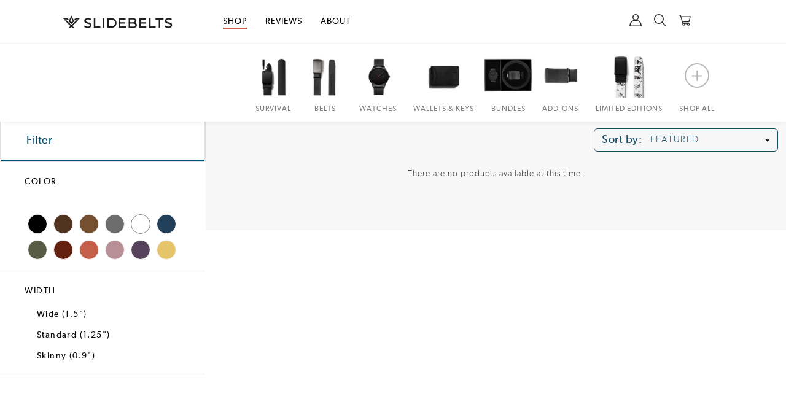

--- FILE ---
content_type: text/html; charset=utf-8
request_url: https://slidebelts.com/collections/canvas-belt-collection
body_size: 71865
content:
<!doctype html><html lang="en"><head>
	<script id="pandectes-rules">   /* PANDECTES-GDPR: DO NOT MODIFY AUTO GENERATED CODE OF THIS SCRIPT */      window.PandectesSettings = {"store":{"id":828872,"plan":"enterprise","theme":"Copy of Live Main Theme 2025","primaryLocale":"en","adminMode":false,"headless":false,"storefrontRootDomain":"","checkoutRootDomain":"","storefrontAccessToken":""},"tsPublished":1742199831,"declaration":{"showType":true,"showPurpose":false,"showProvider":false,"declIntroText":"We use cookies to optimize website functionality, analyze the performance, and provide personalized experience to you. Some cookies are essential to make the website operate and function correctly. Those cookies cannot be disabled. In this window you can manage your preference of cookies.","showDateGenerated":true},"language":{"unpublished":[],"languageMode":"Single","fallbackLanguage":"en","languageDetection":"browser","languagesSupported":[]},"texts":{"managed":{"headerText":{"en":"We respect your privacy"},"consentText":{"en":"SlideBelts.com collects certain personal identifying information in connection with your visit to this site. To learn more about the categories of information which are collected, please visit our Privacy Policy page. By continuing to use the SlideBelts.com website, you acknowledge that such information is being collected through the use of this website."},"linkText":{"en":"Learn more"},"imprintText":{"en":"Imprint"},"allowButtonText":{"en":"Accept"},"denyButtonText":{"en":"Decline"},"dismissButtonText":{"en":"Ok"},"leaveSiteButtonText":{"en":"Leave this site"},"preferencesButtonText":{"en":"Preferences"},"cookiePolicyText":{"en":"Cookie policy"},"preferencesPopupTitleText":{"en":"Manage consent preferences"},"preferencesPopupIntroText":{"en":"We use cookies to optimize website functionality, analyze the performance, and provide personalized experience to you. Some cookies are essential to make the website operate and function correctly. Those cookies cannot be disabled. In this window you can manage your preference of cookies."},"preferencesPopupSaveButtonText":{"en":"Save preferences"},"preferencesPopupCloseButtonText":{"en":"Close"},"preferencesPopupAcceptAllButtonText":{"en":"Accept all"},"preferencesPopupRejectAllButtonText":{"en":"Reject all"},"cookiesDetailsText":{"en":"Cookies details"},"preferencesPopupAlwaysAllowedText":{"en":"Always allowed"},"accessSectionParagraphText":{"en":"You have the right to request access to your data at any time."},"accessSectionTitleText":{"en":"Data portability"},"accessSectionAccountInfoActionText":{"en":"Personal data"},"accessSectionDownloadReportActionText":{"en":"Request export"},"accessSectionGDPRRequestsActionText":{"en":"Data subject requests"},"accessSectionOrdersRecordsActionText":{"en":"Orders"},"rectificationSectionParagraphText":{"en":"You have the right to request your data to be updated whenever you think it is appropriate."},"rectificationSectionTitleText":{"en":"Data Rectification"},"rectificationCommentPlaceholder":{"en":"Describe what you want to be updated"},"rectificationCommentValidationError":{"en":"Comment is required"},"rectificationSectionEditAccountActionText":{"en":"Request an update"},"erasureSectionTitleText":{"en":"Right to be forgotten"},"erasureSectionParagraphText":{"en":"You have the right to ask all your data to be erased. After that, you will no longer be able to access your account."},"erasureSectionRequestDeletionActionText":{"en":"Request personal data deletion"},"consentDate":{"en":"Consent date"},"consentId":{"en":"Consent ID"},"consentSectionChangeConsentActionText":{"en":"Change consent preference"},"consentSectionConsentedText":{"en":"You consented to the cookies policy of this website on"},"consentSectionNoConsentText":{"en":"You have not consented to the cookies policy of this website."},"consentSectionTitleText":{"en":"Your cookie consent"},"consentStatus":{"en":"Consent preference"},"confirmationFailureMessage":{"en":"Your request was not verified. Please try again and if problem persists, contact store owner for assistance"},"confirmationFailureTitle":{"en":"A problem occurred"},"confirmationSuccessMessage":{"en":"We will soon get back to you as to your request."},"confirmationSuccessTitle":{"en":"Your request is verified"},"guestsSupportEmailFailureMessage":{"en":"Your request was not submitted. Please try again and if problem persists, contact store owner for assistance."},"guestsSupportEmailFailureTitle":{"en":"A problem occurred"},"guestsSupportEmailPlaceholder":{"en":"E-mail address"},"guestsSupportEmailSuccessMessage":{"en":"If you are registered as a customer of this store, you will soon receive an email with instructions on how to proceed."},"guestsSupportEmailSuccessTitle":{"en":"Thank you for your request"},"guestsSupportEmailValidationError":{"en":"Email is not valid"},"guestsSupportInfoText":{"en":"Please login with your customer account to further proceed."},"submitButton":{"en":"Submit"},"submittingButton":{"en":"Submitting..."},"cancelButton":{"en":"Cancel"},"declIntroText":{"en":"We use cookies to optimize website functionality, analyze the performance, and provide personalized experience to you. Some cookies are essential to make the website operate and function correctly. Those cookies cannot be disabled. In this window you can manage your preference of cookies."},"declName":{"en":"Name"},"declPurpose":{"en":"Purpose"},"declType":{"en":"Type"},"declRetention":{"en":"Retention"},"declProvider":{"en":"Provider"},"declFirstParty":{"en":"First-party"},"declThirdParty":{"en":"Third-party"},"declSeconds":{"en":"seconds"},"declMinutes":{"en":"minutes"},"declHours":{"en":"hours"},"declDays":{"en":"days"},"declMonths":{"en":"months"},"declYears":{"en":"years"},"declSession":{"en":"Session"},"declDomain":{"en":"Domain"},"declPath":{"en":"Path"}},"categories":{"strictlyNecessaryCookiesTitleText":{"en":"Strictly necessary cookies"},"strictlyNecessaryCookiesDescriptionText":{"en":"These cookies are essential in order to enable you to move around the website and use its features, such as accessing secure areas of the website. The website cannot function properly without these cookies."},"functionalityCookiesTitleText":{"en":"Functional cookies"},"functionalityCookiesDescriptionText":{"en":"These cookies enable the site to provide enhanced functionality and personalisation. They may be set by us or by third party providers whose services we have added to our pages. If you do not allow these cookies then some or all of these services may not function properly."},"performanceCookiesTitleText":{"en":"Performance cookies"},"performanceCookiesDescriptionText":{"en":"These cookies enable us to monitor and improve the performance of our website. For example, they allow us to count visits, identify traffic sources and see which parts of the site are most popular."},"targetingCookiesTitleText":{"en":"Targeting cookies"},"targetingCookiesDescriptionText":{"en":"These cookies may be set through our site by our advertising partners. They may be used by those companies to build a profile of your interests and show you relevant adverts on other sites.    They do not store directly personal information, but are based on uniquely identifying your browser and internet device. If you do not allow these cookies, you will experience less targeted advertising."},"unclassifiedCookiesTitleText":{"en":"Unclassified cookies"},"unclassifiedCookiesDescriptionText":{"en":"Unclassified cookies are cookies that we are in the process of classifying, together with the providers of individual cookies."}},"auto":{}},"library":{"previewMode":false,"fadeInTimeout":0,"defaultBlocked":7,"showLink":true,"showImprintLink":false,"showGoogleLink":false,"enabled":true,"cookie":{"expiryDays":365,"secure":true,"domain":""},"dismissOnScroll":200,"dismissOnWindowClick":true,"dismissOnTimeout":false,"palette":{"popup":{"background":"#FFFFFF","backgroundForCalculations":{"a":1,"b":255,"g":255,"r":255},"text":"#000000"},"button":{"background":"transparent","backgroundForCalculations":{"a":1,"b":255,"g":255,"r":255},"text":"#000000","textForCalculation":{"a":1,"b":0,"g":0,"r":0},"border":"#000000"}},"content":{"href":"https://slidebelts.myshopify.com/policies/privacy-policy","imprintHref":"/","close":"&#10005;","target":"","logo":"<img class=\"cc-banner-logo\" style=\"max-height: 40px;\" src=\"https://cdn.shopify.com/s/files/1/0082/8872/t/581/assets/pandectes-logo.png?v=1739523204\" alt=\"logo\" />"},"window":"<div role=\"dialog\" aria-live=\"polite\" aria-label=\"cookieconsent\" aria-describedby=\"cookieconsent:desc\" id=\"pandectes-banner\" class=\"cc-window-wrapper cc-popup-wrapper\"><div class=\"pd-cookie-banner-window cc-window {{classes}}\"><!--googleoff: all-->{{children}}<!--googleon: all--></div></div>","compliance":{"custom":"<div class=\"cc-compliance cc-highlight\">{{preferences}}{{allow}}</div>"},"type":"custom","layouts":{"basic":"{{logo}}{{messagelink}}{{compliance}}"},"position":"popup","theme":"wired","revokable":true,"animateRevokable":false,"revokableReset":false,"revokableLogoUrl":"https://cdn.shopify.com/s/files/1/0082/8872/t/581/assets/pandectes-reopen-logo.png?v=1739523204","revokablePlacement":"bottom-left","revokableMarginHorizontal":15,"revokableMarginVertical":15,"static":false,"autoAttach":true,"hasTransition":true,"blacklistPage":[""],"elements":{"close":"<button aria-label=\"dismiss cookie message\" type=\"button\" tabindex=\"0\" class=\"cc-close\">{{close}}</button>","dismiss":"<button aria-label=\"dismiss cookie message\" type=\"button\" tabindex=\"0\" class=\"cc-btn cc-btn-decision cc-dismiss\">{{dismiss}}</button>","allow":"<button aria-label=\"allow cookies\" type=\"button\" tabindex=\"0\" class=\"cc-btn cc-btn-decision cc-allow\">{{allow}}</button>","deny":"<button aria-label=\"deny cookies\" type=\"button\" tabindex=\"0\" class=\"cc-btn cc-btn-decision cc-deny\">{{deny}}</button>","preferences":"<button aria-label=\"settings cookies\" tabindex=\"0\" type=\"button\" class=\"cc-btn cc-settings\" onclick=\"Pandectes.fn.openPreferences()\">{{preferences}}</button>"}},"geolocation":{"auOnly":false,"brOnly":false,"caOnly":true,"chOnly":false,"euOnly":false,"jpOnly":false,"nzOnly":false,"thOnly":false,"zaOnly":false,"canadaOnly":false,"globalVisibility":false},"dsr":{"guestsSupport":false,"accessSectionDownloadReportAuto":false},"banner":{"resetTs":1738346828,"extraCss":"        .cc-banner-logo {max-width: 24em!important;}    @media(min-width: 768px) {.cc-window.cc-floating{max-width: 24em!important;width: 24em!important;}}    .cc-message, .pd-cookie-banner-window .cc-header, .cc-logo {text-align: left}    .cc-window-wrapper{z-index: 2147483647;-webkit-transition: opacity 1s ease;  transition: opacity 1s ease;}    .cc-window{z-index: 2147483647;font-family: inherit;}    .pd-cookie-banner-window .cc-header{font-family: inherit;}    .pd-cp-ui{font-family: inherit; background-color: #FFFFFF;color:#000000;}    button.pd-cp-btn, a.pd-cp-btn{}    input + .pd-cp-preferences-slider{background-color: rgba(0, 0, 0, 0.3)}    .pd-cp-scrolling-section::-webkit-scrollbar{background-color: rgba(0, 0, 0, 0.3)}    input:checked + .pd-cp-preferences-slider{background-color: rgba(0, 0, 0, 1)}    .pd-cp-scrolling-section::-webkit-scrollbar-thumb {background-color: rgba(0, 0, 0, 1)}    .pd-cp-ui-close{color:#000000;}    .pd-cp-preferences-slider:before{background-color: #FFFFFF}    .pd-cp-title:before {border-color: #000000!important}    .pd-cp-preferences-slider{background-color:#000000}    .pd-cp-toggle{color:#000000!important}    @media(max-width:699px) {.pd-cp-ui-close-top svg {fill: #000000}}    .pd-cp-toggle:hover,.pd-cp-toggle:visited,.pd-cp-toggle:active{color:#000000!important}    .pd-cookie-banner-window {box-shadow: 0 0 18px rgb(0 0 0 / 20%);}  ","customJavascript":{"useButtons":true},"showPoweredBy":false,"logoHeight":40,"revokableTrigger":false,"hybridStrict":false,"cookiesBlockedByDefault":"7","isActive":true,"implicitSavePreferences":false,"cookieIcon":false,"blockBots":false,"showCookiesDetails":true,"hasTransition":true,"blockingPage":false,"showOnlyLandingPage":false,"leaveSiteUrl":"https://www.google.com","linkRespectStoreLang":false},"cookies":{"0":[{"name":"cart_currency","type":"http","domain":"slidebelts.com","path":"/","provider":"Shopify","firstParty":true,"retention":"2 week(s)","expires":2,"unit":"declWeeks","purpose":{"en":"Used after a checkout is completed to initialize a new empty cart with the same currency as the one just used."}},{"name":"secure_customer_sig","type":"http","domain":"slidebelts.com","path":"/","provider":"Shopify","firstParty":true,"retention":"1 year(s)","expires":1,"unit":"declYears","purpose":{"en":"Used to identify a user after they sign into a shop as a customer so they do not need to log in again."}},{"name":"_tracking_consent","type":"http","domain":".slidebelts.com","path":"/","provider":"Shopify","firstParty":true,"retention":"1 year(s)","expires":1,"unit":"declYears","purpose":{"en":"Used to store a user's preferences if a merchant has set up privacy rules in the visitor's region."}},{"name":"localization","type":"http","domain":"slidebelts.com","path":"/","provider":"Shopify","firstParty":true,"retention":"1 year(s)","expires":1,"unit":"declYears","purpose":{"en":"Used to localize the cart to the correct country."}},{"name":"keep_alive","type":"http","domain":"slidebelts.com","path":"/","provider":"Shopify","firstParty":true,"retention":"30 minute(s)","expires":30,"unit":"declMinutes","purpose":{"en":"Used when international domain redirection is enabled to determine if a request is the first one of a session."}},{"name":"shopify_pay_redirect","type":"http","domain":"slidebelts.com","path":"/","provider":"Shopify","firstParty":true,"retention":"1 hour(s)","expires":1,"unit":"declHours","purpose":{"en":"Used to accelerate the checkout process when the buyer has a Shop Pay account."}},{"name":"cart","type":"http","domain":"slidebelts.com","path":"/","provider":"Shopify","firstParty":true,"retention":"1 month(s)","expires":1,"unit":"declMonths","purpose":{"en":"Contains information related to the user's cart."}},{"name":"cart_sig","type":"http","domain":"slidebelts.com","path":"/","provider":"Shopify","firstParty":true,"retention":"1 month(s)","expires":1,"unit":"declMonths","purpose":{"en":"A hash of the contents of a cart. This is used to verify the integrity of the cart and to ensure performance of some cart operations."}}],"1":[{"name":"_pinterest_ct_ua","type":"http","domain":".ct.pinterest.com","path":"/","provider":"Pinterest","firstParty":false,"retention":"1 year(s)","expires":1,"unit":"declYears","purpose":{"en":"Used to group actions across pages."}},{"name":"VISITOR_INFO1_LIVE","type":"http","domain":".youtube.com","path":"/","provider":"Google","firstParty":false,"retention":"6 month(s)","expires":6,"unit":"declMonths","purpose":{"en":"A cookie that YouTube sets that measures your bandwidth to determine whether you get the new player interface or the old."}}],"2":[{"name":"_shopify_y","type":"http","domain":".slidebelts.com","path":"/","provider":"Shopify","firstParty":true,"retention":"1 year(s)","expires":1,"unit":"declYears","purpose":{"en":"Shopify analytics."}},{"name":"_shopify_sa_t","type":"http","domain":".slidebelts.com","path":"/","provider":"Shopify","firstParty":true,"retention":"30 minute(s)","expires":30,"unit":"declMinutes","purpose":{"en":"Capture the landing page of visitor when they come from other sites to support marketing analytics."}},{"name":"_landing_page","type":"http","domain":".slidebelts.com","path":"/","provider":"Shopify","firstParty":true,"retention":"2 week(s)","expires":2,"unit":"declWeeks","purpose":{"en":"Capture the landing page of visitor when they come from other sites."}},{"name":"_orig_referrer","type":"http","domain":".slidebelts.com","path":"/","provider":"Shopify","firstParty":true,"retention":"2 week(s)","expires":2,"unit":"declWeeks","purpose":{"en":"Allows merchant to identify where people are visiting them from."}},{"name":"_shopify_sa_p","type":"http","domain":".slidebelts.com","path":"/","provider":"Shopify","firstParty":true,"retention":"30 minute(s)","expires":30,"unit":"declMinutes","purpose":{"en":"Capture the landing page of visitor when they come from other sites to support marketing analytics."}},{"name":"__cf_bm","type":"http","domain":".myfonts.net","path":"/","provider":"CloudFlare","firstParty":false,"retention":"30 minute(s)","expires":30,"unit":"declMinutes","purpose":{"en":"Used to manage incoming traffic that matches criteria associated with bots."}},{"name":"_shopify_s","type":"http","domain":".slidebelts.com","path":"/","provider":"Shopify","firstParty":true,"retention":"30 minute(s)","expires":30,"unit":"declMinutes","purpose":{"en":"Used to identify a given browser session/shop combination. Duration is 30 minute rolling expiry of last use."}},{"name":"_gid","type":"http","domain":".slidebelts.com","path":"/","provider":"Google","firstParty":true,"retention":"1 day(s)","expires":1,"unit":"declDays","purpose":{"en":"Cookie is placed by Google Analytics to count and track pageviews."}},{"name":"_gat","type":"http","domain":".slidebelts.com","path":"/","provider":"Google","firstParty":true,"retention":"1 minute(s)","expires":1,"unit":"declMinutes","purpose":{"en":"Cookie is placed by Google Analytics to filter requests from bots."}},{"name":"_ga","type":"http","domain":".slidebelts.com","path":"/","provider":"Google","firstParty":true,"retention":"1 year(s)","expires":1,"unit":"declYears","purpose":{"en":"Cookie is set by Google Analytics with unknown functionality"}},{"name":"_clck","type":"http","domain":".slidebelts.com","path":"/","provider":"Microsoft","firstParty":true,"retention":"1 year(s)","expires":1,"unit":"declYears","purpose":{"en":"Used by Microsoft Clarity to store a unique user ID."}},{"name":"__cf_bm","type":"http","domain":".t.co","path":"/","provider":"CloudFlare","firstParty":false,"retention":"30 minute(s)","expires":30,"unit":"declMinutes","purpose":{"en":"Used to manage incoming traffic that matches criteria associated with bots."}},{"name":"_shopify_s","type":"http","domain":"com","path":"/","provider":"Shopify","firstParty":false,"retention":"Session","expires":1,"unit":"declSeconds","purpose":{"en":"Used to identify a given browser session/shop combination. Duration is 30 minute rolling expiry of last use."}},{"name":"_clsk","type":"http","domain":".slidebelts.com","path":"/","provider":"Microsoft","firstParty":true,"retention":"1 day(s)","expires":1,"unit":"declDays","purpose":{"en":"Used by Microsoft Clarity to store a unique user ID.\t"}},{"name":"__cf_bm","type":"http","domain":".afterpay.com","path":"/","provider":"CloudFlare","firstParty":false,"retention":"30 minute(s)","expires":30,"unit":"declMinutes","purpose":{"en":"Used to manage incoming traffic that matches criteria associated with bots."}},{"name":"_shopify_ga","type":"http","domain":"slidebelts.com","path":"/","provider":"Shopify","firstParty":true,"retention":"Session","expires":-55,"unit":"declYears","purpose":{"en":"Contains Google Analytics parameters that enable cross-domain analytics measurement to work."}},{"name":"_ga_W5CYBH8V4T","type":"http","domain":".slidebelts.com","path":"/","provider":"Google","firstParty":true,"retention":"1 year(s)","expires":1,"unit":"declYears","purpose":{"en":""}}],"4":[{"name":"__kla_id","type":"http","domain":"slidebelts.com","path":"/","provider":"Klaviyo","firstParty":true,"retention":"1 year(s)","expires":1,"unit":"declYears","purpose":{"en":"Tracks when someone clicks through a Klaviyo email to your website."}},{"name":"_tt_enable_cookie","type":"http","domain":".slidebelts.com","path":"/","provider":"TikTok","firstParty":true,"retention":"3 month(s)","expires":3,"unit":"declMonths","purpose":{"en":"Used to identify a visitor."}},{"name":"_fbp","type":"http","domain":".slidebelts.com","path":"/","provider":"Facebook","firstParty":true,"retention":"3 month(s)","expires":3,"unit":"declMonths","purpose":{"en":"Cookie is placed by Facebook to track visits across websites."}},{"name":"_pin_unauth","type":"http","domain":"slidebelts.com","path":"/","provider":"Pinterest","firstParty":true,"retention":"1 year(s)","expires":1,"unit":"declYears","purpose":{"en":"Used to group actions for users who cannot be identified by Pinterest."}},{"name":"_gcl_au","type":"http","domain":".slidebelts.com","path":"/","provider":"Google","firstParty":true,"retention":"3 month(s)","expires":3,"unit":"declMonths","purpose":{"en":"Cookie is placed by Google Tag Manager to track conversions."}},{"name":"YSC","type":"http","domain":".youtube.com","path":"/","provider":"Google","firstParty":false,"retention":"Session","expires":-55,"unit":"declYears","purpose":{"en":"Registers a unique ID to keep statistics of what videos from YouTube the user has seen."}},{"name":"_ttp","type":"http","domain":".slidebelts.com","path":"/","provider":"TikTok","firstParty":true,"retention":"3 month(s)","expires":3,"unit":"declMonths","purpose":{"en":"To measure and improve the performance of your advertising campaigns and to personalize the user's experience (including ads) on TikTok."}},{"name":"ar_debug","type":"http","domain":".pinterest.com","path":"/","provider":"Teads","firstParty":false,"retention":"1 year(s)","expires":1,"unit":"declYears","purpose":{"en":"Checks whether a technical debugger-cookie is present."}},{"name":"_ttp","type":"http","domain":".tiktok.com","path":"/","provider":"TikTok","firstParty":false,"retention":"3 month(s)","expires":3,"unit":"declMonths","purpose":{"en":"To measure and improve the performance of your advertising campaigns and to personalize the user's experience (including ads) on TikTok."}},{"name":"IDE","type":"http","domain":".doubleclick.net","path":"/","provider":"Google","firstParty":false,"retention":"1 year(s)","expires":1,"unit":"declYears","purpose":{"en":"To measure the visitors’ actions after they click through from an advert. Expires after 1 year."}},{"name":"_uetsid","type":"http","domain":".slidebelts.com","path":"/","provider":"Bing","firstParty":true,"retention":"1 day(s)","expires":1,"unit":"declDays","purpose":{"en":"This cookie is used by Bing to determine what ads should be shown that may be relevant to the end user perusing the site."}},{"name":"_uetvid","type":"http","domain":".slidebelts.com","path":"/","provider":"Bing","firstParty":true,"retention":"1 year(s)","expires":1,"unit":"declYears","purpose":{"en":"Used to track visitors on multiple websites, in order to present relevant advertisement based on the visitor's preferences."}},{"name":"MUID","type":"http","domain":".bing.com","path":"/","provider":"Microsoft","firstParty":false,"retention":"1 year(s)","expires":1,"unit":"declYears","purpose":{"en":"Cookie is placed by Microsoft to track visits across websites."}},{"name":"MUID","type":"http","domain":".clarity.ms","path":"/","provider":"Microsoft","firstParty":false,"retention":"1 year(s)","expires":1,"unit":"declYears","purpose":{"en":"Cookie is placed by Microsoft to track visits across websites."}},{"name":"lastExternalReferrer","type":"html_local","domain":"https://slidebelts.com","path":"/","provider":"Facebook","firstParty":true,"retention":"Local Storage","expires":1,"unit":"declYears","purpose":{"en":"Detects how the user reached the website by registering their last URL-address."}},{"name":"lastExternalReferrerTime","type":"html_local","domain":"https://slidebelts.com","path":"/","provider":"Facebook","firstParty":true,"retention":"Local Storage","expires":1,"unit":"declYears","purpose":{"en":"Contains the timestamp of the last update of the lastExternalReferrer cookie."}},{"name":"tt_pixel_session_index","type":"html_session","domain":"https://slidebelts.com","path":"/","provider":"TikTok","firstParty":true,"retention":"Session","expires":1,"unit":"declYears","purpose":{"en":"Used by the social networking service, TikTok, for tracking the use of embedded services."}},{"name":"tt_sessionId","type":"html_session","domain":"https://slidebelts.com","path":"/","provider":"TikTok","firstParty":true,"retention":"Session","expires":1,"unit":"declYears","purpose":{"en":"Used by the social networking service, TikTok, for tracking the use of embedded services."}},{"name":"tt_appInfo","type":"html_session","domain":"https://slidebelts.com","path":"/","provider":"TikTok","firstParty":true,"retention":"Session","expires":1,"unit":"declYears","purpose":{"en":"Used by the social networking service, TikTok, for tracking the use of embedded services."}}],"8":[{"name":"_uetvid","type":"html_local","domain":"https://slidebelts.com","path":"/","provider":"Unknown","firstParty":true,"retention":"Local Storage","expires":1,"unit":"declYears","purpose":{"en":"Used to track visitors on multiple websites, in order to present relevant advertisement based on the visitor's preferences."}},{"name":"_uetsid","type":"html_local","domain":"https://slidebelts.com","path":"/","provider":"Unknown","firstParty":true,"retention":"Local Storage","expires":1,"unit":"declYears","purpose":{"en":"This cookie is used by Bing to determine what ads should be shown that may be relevant to the end user perusing the site."}},{"name":"pagead/1p-user-list/#","type":"html_session","domain":"https://www.google.ie","path":"/","provider":"Unknown","firstParty":false,"retention":"Session","expires":1,"unit":"declYears","purpose":{"en":""}},{"name":"pagead/1p-user-list/#","type":"html_session","domain":"https://www.google.com","path":"/","provider":"Unknown","firstParty":false,"retention":"Session","expires":1,"unit":"declYears","purpose":{"en":""}},{"name":"ads/ga-audiences","type":"html_session","domain":"https://www.google.ie","path":"/","provider":"Unknown","firstParty":false,"retention":"Session","expires":1,"unit":"declYears","purpose":{"en":""}},{"name":"rp.gif","type":"html_session","domain":"https://alb.reddit.com","path":"/","provider":"Unknown","firstParty":false,"retention":"Session","expires":1,"unit":"declYears","purpose":{"en":""}},{"name":"track/conv","type":"html_session","domain":"https://insight.adsrvr.org","path":"/","provider":"Unknown","firstParty":false,"retention":"Session","expires":1,"unit":"declYears","purpose":{"en":""}},{"name":"iui3","type":"html_session","domain":"https://s.amazon-adsystem.com","path":"/","provider":"Unknown","firstParty":false,"retention":"Session","expires":1,"unit":"declYears","purpose":{"en":""}},{"name":"collect","type":"html_session","domain":"https://www.google-analytics.com","path":"/","provider":"Unknown","firstParty":false,"retention":"Session","expires":1,"unit":"declYears","purpose":{"en":""}},{"name":"c.gif","type":"html_session","domain":"https://c.clarity.ms","path":"/","provider":"Unknown","firstParty":false,"retention":"Session","expires":1,"unit":"declYears","purpose":{"en":""}},{"name":"cookie_consent_user_consent_token","type":"http","domain":"slidebelts.com","path":"/","provider":"Unknown","firstParty":true,"retention":"1 year(s)","expires":1,"unit":"declYears","purpose":{"en":""}},{"name":"cookie_consent_level","type":"http","domain":"slidebelts.com","path":"/","provider":"Unknown","firstParty":true,"retention":"1 year(s)","expires":1,"unit":"declYears","purpose":{"en":""}},{"name":"VISITOR_PRIVACY_METADATA","type":"http","domain":".youtube.com","path":"/","provider":"Unknown","firstParty":false,"retention":"6 month(s)","expires":6,"unit":"declMonths","purpose":{"en":""}},{"name":"_cfuvid","type":"http","domain":".shareasale.com","path":"/","provider":"Unknown","firstParty":false,"retention":"Session","expires":-55,"unit":"declYears","purpose":{"en":""}},{"name":"_rdt_uuid","type":"http","domain":".slidebelts.com","path":"/","provider":"Unknown","firstParty":true,"retention":"3 month(s)","expires":3,"unit":"declMonths","purpose":{"en":""}},{"name":"personalization_id","type":"http","domain":".twitter.com","path":"/","provider":"Unknown","firstParty":false,"retention":"1 year(s)","expires":1,"unit":"declYears","purpose":{"en":""}},{"name":"NID","type":"http","domain":".google.com","path":"/","provider":"Unknown","firstParty":false,"retention":"6 month(s)","expires":6,"unit":"declMonths","purpose":{"en":""}},{"name":"__Secure-ROLLOUT_TOKEN","type":"http","domain":".youtube.com","path":"/","provider":"Unknown","firstParty":false,"retention":"6 month(s)","expires":6,"unit":"declMonths","purpose":{"en":""}},{"name":"bcookie","type":"http","domain":".linkedin.com","path":"/","provider":"Unknown","firstParty":false,"retention":"1 year(s)","expires":1,"unit":"declYears","purpose":{"en":""}},{"name":"li_gc","type":"http","domain":".linkedin.com","path":"/","provider":"Unknown","firstParty":false,"retention":"6 month(s)","expires":6,"unit":"declMonths","purpose":{"en":""}},{"name":"lidc","type":"http","domain":".linkedin.com","path":"/","provider":"Unknown","firstParty":false,"retention":"1 day(s)","expires":1,"unit":"declDays","purpose":{"en":""}},{"name":"muc_ads","type":"http","domain":".t.co","path":"/","provider":"Unknown","firstParty":false,"retention":"1 year(s)","expires":1,"unit":"declYears","purpose":{"en":""}},{"name":"MR","type":"http","domain":".c.clarity.ms","path":"/","provider":"Unknown","firstParty":false,"retention":"1 week(s)","expires":1,"unit":"declWeeks","purpose":{"en":""}},{"name":"SM","type":"http","domain":".c.clarity.ms","path":"/","provider":"Unknown","firstParty":false,"retention":"Session","expires":-55,"unit":"declYears","purpose":{"en":""}},{"name":"MR","type":"http","domain":".c.bing.com","path":"/","provider":"Unknown","firstParty":false,"retention":"1 week(s)","expires":1,"unit":"declWeeks","purpose":{"en":""}},{"name":"SRM_B","type":"http","domain":".c.bing.com","path":"/","provider":"Unknown","firstParty":false,"retention":"1 year(s)","expires":1,"unit":"declYears","purpose":{"en":""}},{"name":"MSPTC","type":"http","domain":".bing.com","path":"/","provider":"Unknown","firstParty":false,"retention":"1 year(s)","expires":1,"unit":"declYears","purpose":{"en":""}},{"name":"CLID","type":"http","domain":"www.clarity.ms","path":"/","provider":"Unknown","firstParty":false,"retention":"1 year(s)","expires":1,"unit":"declYears","purpose":{"en":""}},{"name":"wpm-test-cookie","type":"http","domain":"com","path":"/","provider":"Unknown","firstParty":false,"retention":"Session","expires":1,"unit":"declSeconds","purpose":{"en":""}},{"name":"wpm-test-cookie","type":"http","domain":"slidebelts.com","path":"/","provider":"Unknown","firstParty":true,"retention":"Session","expires":1,"unit":"declSeconds","purpose":{"en":""}},{"name":"ad-id","type":"http","domain":".amazon-adsystem.com","path":"/","provider":"Unknown","firstParty":false,"retention":"8 month(s)","expires":8,"unit":"declMonths","purpose":{"en":""}},{"name":"ad-privacy","type":"http","domain":".amazon-adsystem.com","path":"/","provider":"Unknown","firstParty":false,"retention":"1 year(s)","expires":1,"unit":"declYears","purpose":{"en":""}},{"name":"ANONCHK","type":"http","domain":".c.clarity.ms","path":"/","provider":"Unknown","firstParty":false,"retention":"10 minute(s)","expires":10,"unit":"declMinutes","purpose":{"en":""}},{"name":"___ELEVAR_GTM_SUITE--params","type":"html_local","domain":"https://slidebelts.com","path":"/","provider":"Unknown","firstParty":true,"retention":"Local Storage","expires":1,"unit":"declYears","purpose":{"en":""}},{"name":"_cfuvid","type":"http","domain":".afterpay.com","path":"/","provider":"Unknown","firstParty":false,"retention":"Session","expires":-55,"unit":"declYears","purpose":{"en":""}},{"name":"___ELEVAR_GTM_SUITE--lastCollectionPathname","type":"html_local","domain":"https://slidebelts.com","path":"/","provider":"Unknown","firstParty":true,"retention":"Local Storage","expires":1,"unit":"declYears","purpose":{"en":""}},{"name":"__kl_key","type":"html_local","domain":"https://slidebelts.com","path":"/","provider":"Unknown","firstParty":true,"retention":"Local Storage","expires":1,"unit":"declYears","purpose":{"en":""}},{"name":"___ELEVAR_GTM_SUITE--cart","type":"html_local","domain":"https://slidebelts.com","path":"/","provider":"Unknown","firstParty":true,"retention":"Local Storage","expires":1,"unit":"declYears","purpose":{"en":""}},{"name":"_uetvid_exp","type":"html_local","domain":"https://slidebelts.com","path":"/","provider":"Unknown","firstParty":true,"retention":"Local Storage","expires":1,"unit":"declYears","purpose":{"en":""}},{"name":"countdown_timer_restart_5","type":"html_local","domain":"https://slidebelts.com","path":"/","provider":"Unknown","firstParty":true,"retention":"Local Storage","expires":1,"unit":"declYears","purpose":{"en":""}},{"name":"___ELEVAR_GTM_SUITE--userId","type":"html_local","domain":"https://slidebelts.com","path":"/","provider":"Unknown","firstParty":true,"retention":"Local Storage","expires":1,"unit":"declYears","purpose":{"en":""}},{"name":"___ELEVAR_GTM_SUITE--sessionCount","type":"html_local","domain":"https://slidebelts.com","path":"/","provider":"Unknown","firstParty":true,"retention":"Local Storage","expires":1,"unit":"declYears","purpose":{"en":""}},{"name":"___ELEVAR_GTM_SUITE--cookies","type":"html_local","domain":"https://slidebelts.com","path":"/","provider":"Unknown","firstParty":true,"retention":"Local Storage","expires":1,"unit":"declYears","purpose":{"en":""}},{"name":"_uetsid_exp","type":"html_local","domain":"https://slidebelts.com","path":"/","provider":"Unknown","firstParty":true,"retention":"Local Storage","expires":1,"unit":"declYears","purpose":{"en":""}},{"name":"___ELEVAR_GTM_SUITE--lastDlPushTimestamp","type":"html_local","domain":"https://slidebelts.com","path":"/","provider":"Unknown","firstParty":true,"retention":"Local Storage","expires":1,"unit":"declYears","purpose":{"en":""}},{"name":"template_flag","type":"html_local","domain":"https://slidebelts.com","path":"/","provider":"Unknown","firstParty":true,"retention":"Local Storage","expires":1,"unit":"declYears","purpose":{"en":""}},{"name":"klaviyoOnsite","type":"html_local","domain":"https://slidebelts.com","path":"/","provider":"Unknown","firstParty":true,"retention":"Local Storage","expires":1,"unit":"declYears","purpose":{"en":""}},{"name":"__storage_test__","type":"html_local","domain":"https://slidebelts.com","path":"/","provider":"Unknown","firstParty":true,"retention":"Local Storage","expires":1,"unit":"declYears","purpose":{"en":""}},{"name":"_kla_test","type":"html_local","domain":"https://slidebelts.com","path":"/","provider":"Unknown","firstParty":true,"retention":"Local Storage","expires":1,"unit":"declYears","purpose":{"en":""}},{"name":"tt_pixel_session_index_v2","type":"html_session","domain":"https://slidebelts.com","path":"/","provider":"Unknown","firstParty":true,"retention":"Session","expires":1,"unit":"declYears","purpose":{"en":""}},{"name":"parameter_inference_rule","type":"html_session","domain":"https://slidebelts.com","path":"/","provider":"Unknown","firstParty":true,"retention":"Session","expires":1,"unit":"declYears","purpose":{"en":""}},{"name":"___ELEVAR_GTM_SUITE--sessionId","type":"html_local","domain":"https://slidebelts.com","path":"/","provider":"Unknown","firstParty":true,"retention":"Local Storage","expires":1,"unit":"declYears","purpose":{"en":""}},{"name":"tt_appInfo_v2","type":"html_session","domain":"https://slidebelts.com","path":"/","provider":"Unknown","firstParty":true,"retention":"Session","expires":1,"unit":"declYears","purpose":{"en":""}},{"name":"_cltk","type":"html_session","domain":"https://slidebelts.com","path":"/","provider":"Unknown","firstParty":true,"retention":"Session","expires":1,"unit":"declYears","purpose":{"en":""}},{"name":"klaviyoPagesVisitCount","type":"html_session","domain":"https://slidebelts.com","path":"/","provider":"Unknown","firstParty":true,"retention":"Session","expires":1,"unit":"declYears","purpose":{"en":""}},{"name":"bugsnag-anonymous-id","type":"html_local","domain":"https://pay.shopify.com","path":"/","provider":"Unknown","firstParty":false,"retention":"Local Storage","expires":1,"unit":"declYears","purpose":{"en":""}},{"name":"yt-remote-connected-devices","type":"html_local","domain":"https://www.youtube.com","path":"/","provider":"Unknown","firstParty":false,"retention":"Local Storage","expires":1,"unit":"declYears","purpose":{"en":""}},{"name":"__kla_viewed","type":"html_local","domain":"https://slidebelts.com","path":"/","provider":"Unknown","firstParty":true,"retention":"Local Storage","expires":1,"unit":"declYears","purpose":{"en":""}},{"name":"yt-remote-device-id","type":"html_local","domain":"https://www.youtube.com","path":"/","provider":"Unknown","firstParty":false,"retention":"Local Storage","expires":1,"unit":"declYears","purpose":{"en":""}},{"name":"session-storage-test","type":"html_session","domain":"https://slidebelts.com","path":"/","provider":"Unknown","firstParty":true,"retention":"Session","expires":1,"unit":"declYears","purpose":{"en":""}},{"name":"local-storage-test","type":"html_local","domain":"https://slidebelts.com","path":"/","provider":"Unknown","firstParty":true,"retention":"Local Storage","expires":1,"unit":"declYears","purpose":{"en":""}},{"name":"___ELEVAR_GTM_SUITE--userOnSignupPath","type":"html_local","domain":"https://slidebelts.com","path":"/","provider":"Unknown","firstParty":true,"retention":"Local Storage","expires":1,"unit":"declYears","purpose":{"en":""}},{"name":"iU5q-!O9@$","type":"html_session","domain":"https://www.youtube.com","path":"/","provider":"Unknown","firstParty":false,"retention":"Session","expires":1,"unit":"declYears","purpose":{"en":""}},{"name":"-2a28a30d-3f18c278","type":"html_session","domain":"https://www.youtube.com","path":"/","provider":"Unknown","firstParty":false,"retention":"Session","expires":1,"unit":"declYears","purpose":{"en":""}},{"name":"yt-remote-session-name","type":"html_session","domain":"https://www.youtube.com","path":"/","provider":"Unknown","firstParty":false,"retention":"Session","expires":1,"unit":"declYears","purpose":{"en":""}},{"name":"-435a8e0f-3f18c278","type":"html_session","domain":"https://www.youtube.com","path":"/","provider":"Unknown","firstParty":false,"retention":"Session","expires":1,"unit":"declYears","purpose":{"en":""}},{"name":"yt-remote-session-app","type":"html_session","domain":"https://www.youtube.com","path":"/","provider":"Unknown","firstParty":false,"retention":"Session","expires":1,"unit":"declYears","purpose":{"en":""}},{"name":"yt-remote-fast-check-period","type":"html_session","domain":"https://www.youtube.com","path":"/","provider":"Unknown","firstParty":false,"retention":"Session","expires":1,"unit":"declYears","purpose":{"en":""}},{"name":"ytidb::LAST_RESULT_ENTRY_KEY","type":"html_local","domain":"https://www.youtube.com","path":"/","provider":"Unknown","firstParty":false,"retention":"Local Storage","expires":1,"unit":"declYears","purpose":{"en":""}},{"name":"yt-remote-cast-installed","type":"html_session","domain":"https://www.youtube.com","path":"/","provider":"Unknown","firstParty":false,"retention":"Session","expires":1,"unit":"declYears","purpose":{"en":""}},{"name":"7e1b2629-3f18c278","type":"html_session","domain":"https://www.youtube.com","path":"/","provider":"Unknown","firstParty":false,"retention":"Session","expires":1,"unit":"declYears","purpose":{"en":""}},{"name":"-71b19227-3f18c278","type":"html_session","domain":"https://www.youtube.com","path":"/","provider":"Unknown","firstParty":false,"retention":"Session","expires":1,"unit":"declYears","purpose":{"en":""}},{"name":"-7e4a87a8-3f18c278","type":"html_session","domain":"https://www.youtube.com","path":"/","provider":"Unknown","firstParty":false,"retention":"Session","expires":1,"unit":"declYears","purpose":{"en":""}},{"name":"__sak","type":"html_local","domain":"https://www.youtube.com","path":"/","provider":"Unknown","firstParty":false,"retention":"Local Storage","expires":1,"unit":"declYears","purpose":{"en":""}},{"name":"__sak","type":"html_session","domain":"https://www.youtube.com","path":"/","provider":"Unknown","firstParty":false,"retention":"Session","expires":1,"unit":"declYears","purpose":{"en":""}},{"name":"-68b2eed5-3f18c278","type":"html_session","domain":"https://www.youtube.com","path":"/","provider":"Unknown","firstParty":false,"retention":"Session","expires":1,"unit":"declYears","purpose":{"en":""}},{"name":"2a4d0d02-3f18c278","type":"html_session","domain":"https://www.youtube.com","path":"/","provider":"Unknown","firstParty":false,"retention":"Session","expires":1,"unit":"declYears","purpose":{"en":""}},{"name":"437ef804-3f18c278","type":"html_session","domain":"https://www.youtube.com","path":"/","provider":"Unknown","firstParty":false,"retention":"Session","expires":1,"unit":"declYears","purpose":{"en":""}}]},"blocker":{"isActive":false,"googleConsentMode":{"id":"","analyticsId":"","adwordsId":"","isActive":false,"adStorageCategory":4,"analyticsStorageCategory":2,"personalizationStorageCategory":1,"functionalityStorageCategory":1,"customEvent":false,"securityStorageCategory":0,"redactData":false,"urlPassthrough":false,"dataLayerProperty":"dataLayer","waitForUpdate":0,"useNativeChannel":false},"facebookPixel":{"id":"","isActive":false,"ldu":false},"microsoft":{"isActive":false,"uetTags":""},"rakuten":{"isActive":false,"cmp":false,"ccpa":false},"klaviyoIsActive":false,"gpcIsActive":false,"defaultBlocked":7,"patterns":{"whiteList":[],"blackList":{"1":[],"2":[],"4":[],"8":[]},"iframesWhiteList":[],"iframesBlackList":{"1":[],"2":[],"4":[],"8":[]},"beaconsWhiteList":[],"beaconsBlackList":{"1":[],"2":[],"4":[],"8":[]}}}}      !function(){"use strict";window.PandectesRules=window.PandectesRules||{},window.PandectesRules.manualBlacklist={1:[],2:[],4:[]},window.PandectesRules.blacklistedIFrames={1:[],2:[],4:[]},window.PandectesRules.blacklistedCss={1:[],2:[],4:[]},window.PandectesRules.blacklistedBeacons={1:[],2:[],4:[]};var e="javascript/blocked";function t(e){return new RegExp(e.replace(/[/\\.+?$()]/g,"\\$&").replace("*","(.*)"))}var n=function(e){var t=arguments.length>1&&void 0!==arguments[1]?arguments[1]:"log";new URLSearchParams(window.location.search).get("log")&&console[t]("PandectesRules: ".concat(e))};function a(e){var t=document.createElement("script");t.async=!0,t.src=e,document.head.appendChild(t)}function r(e,t){var n=Object.keys(e);if(Object.getOwnPropertySymbols){var a=Object.getOwnPropertySymbols(e);t&&(a=a.filter((function(t){return Object.getOwnPropertyDescriptor(e,t).enumerable}))),n.push.apply(n,a)}return n}function o(e){for(var t=1;t<arguments.length;t++){var n=null!=arguments[t]?arguments[t]:{};t%2?r(Object(n),!0).forEach((function(t){s(e,t,n[t])})):Object.getOwnPropertyDescriptors?Object.defineProperties(e,Object.getOwnPropertyDescriptors(n)):r(Object(n)).forEach((function(t){Object.defineProperty(e,t,Object.getOwnPropertyDescriptor(n,t))}))}return e}function i(e){var t=function(e,t){if("object"!=typeof e||!e)return e;var n=e[Symbol.toPrimitive];if(void 0!==n){var a=n.call(e,t||"default");if("object"!=typeof a)return a;throw new TypeError("@@toPrimitive must return a primitive value.")}return("string"===t?String:Number)(e)}(e,"string");return"symbol"==typeof t?t:t+""}function s(e,t,n){return(t=i(t))in e?Object.defineProperty(e,t,{value:n,enumerable:!0,configurable:!0,writable:!0}):e[t]=n,e}function c(e,t){return function(e){if(Array.isArray(e))return e}(e)||function(e,t){var n=null==e?null:"undefined"!=typeof Symbol&&e[Symbol.iterator]||e["@@iterator"];if(null!=n){var a,r,o,i,s=[],c=!0,l=!1;try{if(o=(n=n.call(e)).next,0===t){if(Object(n)!==n)return;c=!1}else for(;!(c=(a=o.call(n)).done)&&(s.push(a.value),s.length!==t);c=!0);}catch(e){l=!0,r=e}finally{try{if(!c&&null!=n.return&&(i=n.return(),Object(i)!==i))return}finally{if(l)throw r}}return s}}(e,t)||d(e,t)||function(){throw new TypeError("Invalid attempt to destructure non-iterable instance.\nIn order to be iterable, non-array objects must have a [Symbol.iterator]() method.")}()}function l(e){return function(e){if(Array.isArray(e))return u(e)}(e)||function(e){if("undefined"!=typeof Symbol&&null!=e[Symbol.iterator]||null!=e["@@iterator"])return Array.from(e)}(e)||d(e)||function(){throw new TypeError("Invalid attempt to spread non-iterable instance.\nIn order to be iterable, non-array objects must have a [Symbol.iterator]() method.")}()}function d(e,t){if(e){if("string"==typeof e)return u(e,t);var n=Object.prototype.toString.call(e).slice(8,-1);return"Object"===n&&e.constructor&&(n=e.constructor.name),"Map"===n||"Set"===n?Array.from(e):"Arguments"===n||/^(?:Ui|I)nt(?:8|16|32)(?:Clamped)?Array$/.test(n)?u(e,t):void 0}}function u(e,t){(null==t||t>e.length)&&(t=e.length);for(var n=0,a=new Array(t);n<t;n++)a[n]=e[n];return a}var f=window.PandectesRulesSettings||window.PandectesSettings,g=!(void 0===window.dataLayer||!Array.isArray(window.dataLayer)||!window.dataLayer.some((function(e){return"pandectes_full_scan"===e.event}))),p=function(){var e,t=arguments.length>0&&void 0!==arguments[0]?arguments[0]:"_pandectes_gdpr",n=("; "+document.cookie).split("; "+t+"=");if(n.length<2)e={};else{var a=n.pop().split(";");e=window.atob(a.shift())}var r=function(e){try{return JSON.parse(e)}catch(e){return!1}}(e);return!1!==r?r:e}(),y=f.banner.isActive,h=f.blocker,w=h.defaultBlocked,v=h.patterns,m=p&&null!==p.preferences&&void 0!==p.preferences?p.preferences:null,b=g?0:y?null===m?w:m:0,_={1:!(1&b),2:!(2&b),4:!(4&b)},k=v.blackList,S=v.whiteList,L=v.iframesBlackList,C=v.iframesWhiteList,A=v.beaconsBlackList,P=v.beaconsWhiteList,O={blackList:[],whiteList:[],iframesBlackList:{1:[],2:[],4:[],8:[]},iframesWhiteList:[],beaconsBlackList:{1:[],2:[],4:[],8:[]},beaconsWhiteList:[]};[1,2,4].map((function(e){var n;_[e]||((n=O.blackList).push.apply(n,l(k[e].length?k[e].map(t):[])),O.iframesBlackList[e]=L[e].length?L[e].map(t):[],O.beaconsBlackList[e]=A[e].length?A[e].map(t):[])})),O.whiteList=S.length?S.map(t):[],O.iframesWhiteList=C.length?C.map(t):[],O.beaconsWhiteList=P.length?P.map(t):[];var E={scripts:[],iframes:{1:[],2:[],4:[]},beacons:{1:[],2:[],4:[]},css:{1:[],2:[],4:[]}},I=function(t,n){return t&&(!n||n!==e)&&(!O.blackList||O.blackList.some((function(e){return e.test(t)})))&&(!O.whiteList||O.whiteList.every((function(e){return!e.test(t)})))},j=function(e,t){var n=O.iframesBlackList[t],a=O.iframesWhiteList;return e&&(!n||n.some((function(t){return t.test(e)})))&&(!a||a.every((function(t){return!t.test(e)})))},B=function(e,t){var n=O.beaconsBlackList[t],a=O.beaconsWhiteList;return e&&(!n||n.some((function(t){return t.test(e)})))&&(!a||a.every((function(t){return!t.test(e)})))},T=new MutationObserver((function(e){for(var t=0;t<e.length;t++)for(var n=e[t].addedNodes,a=0;a<n.length;a++){var r=n[a],o=r.dataset&&r.dataset.cookiecategory;if(1===r.nodeType&&"LINK"===r.tagName){var i=r.dataset&&r.dataset.href;if(i&&o)switch(o){case"functionality":case"C0001":E.css[1].push(i);break;case"performance":case"C0002":E.css[2].push(i);break;case"targeting":case"C0003":E.css[4].push(i)}}}})),R=new MutationObserver((function(t){for(var a=0;a<t.length;a++)for(var r=t[a].addedNodes,o=function(){var t=r[i],a=t.src||t.dataset&&t.dataset.src,o=t.dataset&&t.dataset.cookiecategory;if(1===t.nodeType&&"IFRAME"===t.tagName){if(a){var s=!1;j(a,1)||"functionality"===o||"C0001"===o?(s=!0,E.iframes[1].push(a)):j(a,2)||"performance"===o||"C0002"===o?(s=!0,E.iframes[2].push(a)):(j(a,4)||"targeting"===o||"C0003"===o)&&(s=!0,E.iframes[4].push(a)),s&&(t.removeAttribute("src"),t.setAttribute("data-src",a))}}else if(1===t.nodeType&&"IMG"===t.tagName){if(a){var c=!1;B(a,1)?(c=!0,E.beacons[1].push(a)):B(a,2)?(c=!0,E.beacons[2].push(a)):B(a,4)&&(c=!0,E.beacons[4].push(a)),c&&(t.removeAttribute("src"),t.setAttribute("data-src",a))}}else if(1===t.nodeType&&"SCRIPT"===t.tagName){var l=t.type,d=!1;if(I(a,l)?(n("rule blocked: ".concat(a)),d=!0):a&&o?n("manually blocked @ ".concat(o,": ").concat(a)):o&&n("manually blocked @ ".concat(o,": inline code")),d){E.scripts.push([t,l]),t.type=e;t.addEventListener("beforescriptexecute",(function n(a){t.getAttribute("type")===e&&a.preventDefault(),t.removeEventListener("beforescriptexecute",n)})),t.parentElement&&t.parentElement.removeChild(t)}}},i=0;i<r.length;i++)o()})),D=document.createElement,z={src:Object.getOwnPropertyDescriptor(HTMLScriptElement.prototype,"src"),type:Object.getOwnPropertyDescriptor(HTMLScriptElement.prototype,"type")};window.PandectesRules.unblockCss=function(e){var t=E.css[e]||[];t.length&&n("Unblocking CSS for ".concat(e)),t.forEach((function(e){var t=document.querySelector('link[data-href^="'.concat(e,'"]'));t.removeAttribute("data-href"),t.href=e})),E.css[e]=[]},window.PandectesRules.unblockIFrames=function(e){var t=E.iframes[e]||[];t.length&&n("Unblocking IFrames for ".concat(e)),O.iframesBlackList[e]=[],t.forEach((function(e){var t=document.querySelector('iframe[data-src^="'.concat(e,'"]'));t.removeAttribute("data-src"),t.src=e})),E.iframes[e]=[]},window.PandectesRules.unblockBeacons=function(e){var t=E.beacons[e]||[];t.length&&n("Unblocking Beacons for ".concat(e)),O.beaconsBlackList[e]=[],t.forEach((function(e){var t=document.querySelector('img[data-src^="'.concat(e,'"]'));t.removeAttribute("data-src"),t.src=e})),E.beacons[e]=[]},window.PandectesRules.unblockInlineScripts=function(e){var t=1===e?"functionality":2===e?"performance":"targeting",a=document.querySelectorAll('script[type="javascript/blocked"][data-cookiecategory="'.concat(t,'"]'));n("unblockInlineScripts: ".concat(a.length," in ").concat(t)),a.forEach((function(e){var t=document.createElement("script");t.type="text/javascript",e.hasAttribute("src")?t.src=e.getAttribute("src"):t.textContent=e.textContent,document.head.appendChild(t),e.parentNode.removeChild(e)}))},window.PandectesRules.unblockInlineCss=function(e){var t=1===e?"functionality":2===e?"performance":"targeting",a=document.querySelectorAll('link[data-cookiecategory="'.concat(t,'"]'));n("unblockInlineCss: ".concat(a.length," in ").concat(t)),a.forEach((function(e){e.href=e.getAttribute("data-href")}))},window.PandectesRules.unblock=function(e){e.length<1?(O.blackList=[],O.whiteList=[],O.iframesBlackList=[],O.iframesWhiteList=[]):(O.blackList&&(O.blackList=O.blackList.filter((function(t){return e.every((function(e){return"string"==typeof e?!t.test(e):e instanceof RegExp?t.toString()!==e.toString():void 0}))}))),O.whiteList&&(O.whiteList=[].concat(l(O.whiteList),l(e.map((function(e){if("string"==typeof e){var n=".*"+t(e)+".*";if(O.whiteList.every((function(e){return e.toString()!==n.toString()})))return new RegExp(n)}else if(e instanceof RegExp&&O.whiteList.every((function(t){return t.toString()!==e.toString()})))return e;return null})).filter(Boolean)))));var a=0;l(E.scripts).forEach((function(e,t){var n=c(e,2),r=n[0],o=n[1];if(function(e){var t=e.getAttribute("src");return O.blackList&&O.blackList.every((function(e){return!e.test(t)}))||O.whiteList&&O.whiteList.some((function(e){return e.test(t)}))}(r)){for(var i=document.createElement("script"),s=0;s<r.attributes.length;s++){var l=r.attributes[s];"src"!==l.name&&"type"!==l.name&&i.setAttribute(l.name,r.attributes[s].value)}i.setAttribute("src",r.src),i.setAttribute("type",o||"application/javascript"),document.head.appendChild(i),E.scripts.splice(t-a,1),a++}})),0==O.blackList.length&&0===O.iframesBlackList[1].length&&0===O.iframesBlackList[2].length&&0===O.iframesBlackList[4].length&&0===O.beaconsBlackList[1].length&&0===O.beaconsBlackList[2].length&&0===O.beaconsBlackList[4].length&&(n("Disconnecting observers"),R.disconnect(),T.disconnect())};var x=f.store,M=x.adminMode,N=x.headless,U=x.storefrontRootDomain,q=x.checkoutRootDomain,F=x.storefrontAccessToken,W=f.banner.isActive,H=f.blocker.defaultBlocked;W&&function(e){if(window.Shopify&&window.Shopify.customerPrivacy)e();else{var t=null;window.Shopify&&window.Shopify.loadFeatures&&window.Shopify.trackingConsent?e():t=setInterval((function(){window.Shopify&&window.Shopify.loadFeatures&&(clearInterval(t),window.Shopify.loadFeatures([{name:"consent-tracking-api",version:"0.1"}],(function(t){t?n("Shopify.customerPrivacy API - failed to load"):(n("shouldShowBanner() -> ".concat(window.Shopify.trackingConsent.shouldShowBanner()," | saleOfDataRegion() -> ").concat(window.Shopify.trackingConsent.saleOfDataRegion())),e())})))}),10)}}((function(){!function(){var e=window.Shopify.trackingConsent;if(!1!==e.shouldShowBanner()||null!==m||7!==H)try{var t=M&&!(window.Shopify&&window.Shopify.AdminBarInjector),a={preferences:!(1&b)||g||t,analytics:!(2&b)||g||t,marketing:!(4&b)||g||t};N&&(a.headlessStorefront=!0,a.storefrontRootDomain=null!=U&&U.length?U:window.location.hostname,a.checkoutRootDomain=null!=q&&q.length?q:"checkout.".concat(window.location.hostname),a.storefrontAccessToken=null!=F&&F.length?F:""),e.firstPartyMarketingAllowed()===a.marketing&&e.analyticsProcessingAllowed()===a.analytics&&e.preferencesProcessingAllowed()===a.preferences||e.setTrackingConsent(a,(function(e){e&&e.error?n("Shopify.customerPrivacy API - failed to setTrackingConsent"):n("setTrackingConsent(".concat(JSON.stringify(a),")"))}))}catch(e){n("Shopify.customerPrivacy API - exception")}}(),function(){if(N){var e=window.Shopify.trackingConsent,t=e.currentVisitorConsent();if(navigator.globalPrivacyControl&&""===t.sale_of_data){var a={sale_of_data:!1,headlessStorefront:!0};a.storefrontRootDomain=null!=U&&U.length?U:window.location.hostname,a.checkoutRootDomain=null!=q&&q.length?q:"checkout.".concat(window.location.hostname),a.storefrontAccessToken=null!=F&&F.length?F:"",e.setTrackingConsent(a,(function(e){e&&e.error?n("Shopify.customerPrivacy API - failed to setTrackingConsent({".concat(JSON.stringify(a),")")):n("setTrackingConsent(".concat(JSON.stringify(a),")"))}))}}}()}));var G=["AT","BE","BG","HR","CY","CZ","DK","EE","FI","FR","DE","GR","HU","IE","IT","LV","LT","LU","MT","NL","PL","PT","RO","SK","SI","ES","SE","GB","LI","NO","IS"],J="[Pandectes :: Google Consent Mode debug]:";function V(){var e=arguments.length<=0?void 0:arguments[0],t=arguments.length<=1?void 0:arguments[1],n=arguments.length<=2?void 0:arguments[2];if("consent"!==e)return"config"===e?"config":void 0;var a=n.ad_storage,r=n.ad_user_data,o=n.ad_personalization,i=n.functionality_storage,s=n.analytics_storage,c=n.personalization_storage,l={Command:e,Mode:t,ad_storage:a,ad_user_data:r,ad_personalization:o,functionality_storage:i,analytics_storage:s,personalization_storage:c,security_storage:n.security_storage};return console.table(l),"default"===t&&("denied"===a&&"denied"===r&&"denied"===o&&"denied"===i&&"denied"===s&&"denied"===c||console.warn("".concat(J,' all types in a "default" command should be set to "denied" except for security_storage that should be set to "granted"'))),t}var K=!1,Z=!1;function $(e){e&&("default"===e?(K=!0,Z&&console.warn("".concat(J,' "default" command was sent but there was already an "update" command before it.'))):"update"===e?(Z=!0,K||console.warn("".concat(J,' "update" command was sent but there was no "default" command before it.'))):"config"===e&&(K||console.warn("".concat(J,' a tag read consent state before a "default" command was sent.'))))}var Y=f.banner,Q=Y.isActive,X=Y.hybridStrict,ee=f.geolocation,te=ee.caOnly,ne=void 0!==te&&te,ae=ee.euOnly,re=void 0!==ae&&ae,oe=ee.brOnly,ie=void 0!==oe&&oe,se=ee.jpOnly,ce=void 0!==se&&se,le=ee.thOnly,de=void 0!==le&&le,ue=ee.chOnly,fe=void 0!==ue&&ue,ge=ee.zaOnly,pe=void 0!==ge&&ge,ye=ee.canadaOnly,he=void 0!==ye&&ye,we=ee.globalVisibility,ve=void 0===we||we,me=f.blocker,be=me.defaultBlocked,_e=void 0===be?7:be,ke=me.googleConsentMode,Se=ke.isActive,Le=ke.customEvent,Ce=ke.id,Ae=void 0===Ce?"":Ce,Pe=ke.analyticsId,Oe=void 0===Pe?"":Pe,Ee=ke.adwordsId,Ie=void 0===Ee?"":Ee,je=ke.redactData,Be=ke.urlPassthrough,Te=ke.adStorageCategory,Re=ke.analyticsStorageCategory,De=ke.functionalityStorageCategory,ze=ke.personalizationStorageCategory,xe=ke.securityStorageCategory,Me=ke.dataLayerProperty,Ne=void 0===Me?"dataLayer":Me,Ue=ke.waitForUpdate,qe=void 0===Ue?0:Ue,Fe=ke.useNativeChannel,We=void 0!==Fe&&Fe,He=ke.debugMode,Ge=void 0!==He&&He;function Je(){window[Ne].push(arguments)}window[Ne]=window[Ne]||[];var Ve,Ke,Ze,$e={hasInitialized:!1,useNativeChannel:!1,ads_data_redaction:!1,url_passthrough:!1,data_layer_property:"dataLayer",storage:{ad_storage:"granted",ad_user_data:"granted",ad_personalization:"granted",analytics_storage:"granted",functionality_storage:"granted",personalization_storage:"granted",security_storage:"granted"}};if(Q&&Se){Ge&&(Ve=Ne||"dataLayer",window[Ve].forEach((function(e){$(V.apply(void 0,l(e)))})),window[Ve].push=function(){for(var e=arguments.length,t=new Array(e),n=0;n<e;n++)t[n]=arguments[n];return $(V.apply(void 0,l(t[0]))),Array.prototype.push.apply(this,t)});var Ye=_e&Te?"denied":"granted",Qe=_e&Re?"denied":"granted",Xe=_e&De?"denied":"granted",et=_e&ze?"denied":"granted",tt=_e&xe?"denied":"granted";$e.hasInitialized=!0,$e.useNativeChannel=We,$e.url_passthrough=Be,$e.ads_data_redaction="denied"===Ye&&je,$e.storage.ad_storage=Ye,$e.storage.ad_user_data=Ye,$e.storage.ad_personalization=Ye,$e.storage.analytics_storage=Qe,$e.storage.functionality_storage=Xe,$e.storage.personalization_storage=et,$e.storage.security_storage=tt,$e.data_layer_property=Ne||"dataLayer",Je("set","developer_id.dMTZkMj",!0),$e.ads_data_redaction&&Je("set","ads_data_redaction",$e.ads_data_redaction),$e.url_passthrough&&Je("set","url_passthrough",$e.url_passthrough),function(){var e=b!==_e?{wait_for_update:qe||500}:qe?{wait_for_update:qe}:{};ve&&!X?Je("consent","default",o(o({},$e.storage),e)):(Je("consent","default",o(o(o({},$e.storage),e),{},{region:[].concat(l(re||X?G:[]),l(ne&&!X?["US-CA","US-VA","US-CT","US-UT","US-CO"]:[]),l(ie&&!X?["BR"]:[]),l(ce&&!X?["JP"]:[]),l(he&&!X?["CA"]:[]),l(de&&!X?["TH"]:[]),l(fe&&!X?["CH"]:[]),l(pe&&!X?["ZA"]:[]))})),Je("consent","default",{ad_storage:"granted",ad_user_data:"granted",ad_personalization:"granted",analytics_storage:"granted",functionality_storage:"granted",personalization_storage:"granted",security_storage:"granted"}));if(null!==m){var t=b&Te?"denied":"granted",n=b&Re?"denied":"granted",r=b&De?"denied":"granted",i=b&ze?"denied":"granted",s=b&xe?"denied":"granted";$e.storage.ad_storage=t,$e.storage.ad_user_data=t,$e.storage.ad_personalization=t,$e.storage.analytics_storage=n,$e.storage.functionality_storage=r,$e.storage.personalization_storage=i,$e.storage.security_storage=s,Je("consent","update",$e.storage)}(Ae.length||Oe.length||Ie.length)&&(window[$e.data_layer_property].push({"pandectes.start":(new Date).getTime(),event:"pandectes-rules.min.js"}),(Oe.length||Ie.length)&&Je("js",new Date));var c="https://www.googletagmanager.com";if(Ae.length){var d=Ae.split(",");window[$e.data_layer_property].push({"gtm.start":(new Date).getTime(),event:"gtm.js"});for(var u=0;u<d.length;u++){var f="dataLayer"!==$e.data_layer_property?"&l=".concat($e.data_layer_property):"";a("".concat(c,"/gtm.js?id=").concat(d[u].trim()).concat(f))}}if(Oe.length)for(var g=Oe.split(","),p=0;p<g.length;p++){var y=g[p].trim();y.length&&(a("".concat(c,"/gtag/js?id=").concat(y)),Je("config",y,{send_page_view:!1}))}if(Ie.length)for(var h=Ie.split(","),w=0;w<h.length;w++){var v=h[w].trim();v.length&&(a("".concat(c,"/gtag/js?id=").concat(v)),Je("config",v,{allow_enhanced_conversions:!0}))}}()}Q&&Le&&(Ze={event:"Pandectes_Consent_Update",pandectes_status:7===(Ke=b)?"deny":0===Ke?"allow":"mixed",pandectes_categories:{C0000:"allow",C0001:_[1]?"allow":"deny",C0002:_[2]?"allow":"deny",C0003:_[4]?"allow":"deny"}},window[Ne].push(Ze),null!==m&&function(e){if(window.Shopify&&window.Shopify.analytics)e();else{var t=null;window.Shopify&&window.Shopify.analytics?e():t=setInterval((function(){window.Shopify&&window.Shopify.analytics&&(clearInterval(t),e())}),10)}}((function(){window.Shopify.analytics.publish("Pandectes_Consent_Update",Ze)})));var nt=f.blocker,at=nt.klaviyoIsActive,rt=nt.googleConsentMode.adStorageCategory;at&&window.addEventListener("PandectesEvent_OnConsent",(function(e){var t=e.detail.preferences;if(null!=t){var n=t&rt?"denied":"granted";void 0!==window.klaviyo&&window.klaviyo.isIdentified()&&window.klaviyo.push(["identify",{ad_personalization:n,ad_user_data:n}])}})),f.banner.revokableTrigger&&(window.onload=function(){document.querySelectorAll('[href*="#reopenBanner"]').forEach((function(e){e.onclick=function(e){e.preventDefault(),window.Pandectes.fn.revokeConsent()}}))});var ot=f.banner.isActive,it=f.blocker,st=it.defaultBlocked,ct=void 0===st?7:st,lt=it.microsoft,dt=lt.isActive,ut=lt.uetTags,ft=lt.dataLayerProperty,gt=void 0===ft?"uetq":ft,pt={hasInitialized:!1,data_layer_property:"uetq",storage:{ad_storage:"granted"}};if(window[gt]=window[gt]||[],dt&&bt("_uetmsdns","1",365),ot&&dt){var yt=4&ct?"denied":"granted";if(pt.hasInitialized=!0,pt.storage.ad_storage=yt,window[gt].push("consent","default",pt.storage),"granted"==yt&&(bt("_uetmsdns","0",365),console.log("setting cookie")),null!==m){var ht=4&b?"denied":"granted";pt.storage.ad_storage=ht,window[gt].push("consent","update",pt.storage),"granted"===ht&&bt("_uetmsdns","0",365)}if(ut.length)for(var wt=ut.split(","),vt=0;vt<wt.length;vt++)wt[vt].trim().length&&mt(wt[vt])}function mt(e){var t=document.createElement("script");t.type="text/javascript",t.src="//bat.bing.com/bat.js",t.onload=function(){var t={ti:e};t.q=window.uetq,window.uetq=new UET(t),window.uetq.push("consent","default",{ad_storage:"denied"}),window[gt].push("pageLoad")},document.head.appendChild(t)}function bt(e,t,n){var a=new Date;a.setTime(a.getTime()+24*n*60*60*1e3);var r="expires="+a.toUTCString();document.cookie="".concat(e,"=").concat(t,"; ").concat(r,"; path=/; secure; samesite=strict")}window.PandectesRules.gcm=$e;var _t=f.banner.isActive,kt=f.blocker.isActive;n("Prefs: ".concat(b," | Banner: ").concat(_t?"on":"off"," | Blocker: ").concat(kt?"on":"off"));var St=null===m&&/\/checkouts\//.test(window.location.pathname);0!==b&&!1===g&&kt&&!St&&(n("Blocker will execute"),document.createElement=function(){for(var t=arguments.length,n=new Array(t),a=0;a<t;a++)n[a]=arguments[a];if("script"!==n[0].toLowerCase())return D.bind?D.bind(document).apply(void 0,n):D;var r=D.bind(document).apply(void 0,n);try{Object.defineProperties(r,{src:o(o({},z.src),{},{set:function(t){I(t,r.type)&&z.type.set.call(this,e),z.src.set.call(this,t)}}),type:o(o({},z.type),{},{get:function(){var t=z.type.get.call(this);return t===e||I(this.src,t)?null:t},set:function(t){var n=I(r.src,r.type)?e:t;z.type.set.call(this,n)}})}),r.setAttribute=function(t,n){if("type"===t){var a=I(r.src,r.type)?e:n;z.type.set.call(r,a)}else"src"===t?(I(n,r.type)&&z.type.set.call(r,e),z.src.set.call(r,n)):HTMLScriptElement.prototype.setAttribute.call(r,t,n)}}catch(e){console.warn("Yett: unable to prevent script execution for script src ",r.src,".\n",'A likely cause would be because you are using a third-party browser extension that monkey patches the "document.createElement" function.')}return r},R.observe(document.documentElement,{childList:!0,subtree:!0}),T.observe(document.documentElement,{childList:!0,subtree:!0}))}();
</script>
<!-- do NOT paste anything here, preload first! ================================================== -->  
<link rel="preconnect dns-prefetch" href="https://slidebelts.com"><link rel="dns-prefetch" href="//cdn.shopify.com" /><link rel="dns-prefetch" href="//fonts.shopifycdn.com" /><link rel="preconnect" href="https://cdn.shopify.com">  
<link rel="preconnect" href="https://cdn.shopify.com"><link rel="preconnect" href="https://fonts.shopifycdn.com">
<link rel="preload" as="style" href="//slidebelts.com/cdn/shop/t/581/assets/style.css?v=64686505748423928591767339345" /><link rel="preload" as="style" href="//slidebelts.com/cdn/shop/t/581/assets/vendor.css" />
<link rel="preload" as="script" href="//slidebelts.com/cdn/shop/t/581/assets/jquery.min.js" />
<link rel="preload" as="script" href="//slidebelts.com/cdn/shop/t/581/assets/api.jquery.js" />
  


   <!-- Cookie Consent by https://www.PrivacyPolicies.com -->
<script type="text/javascript" src="//www.privacypolicies.com/public/cookie-consent/4.1.0/cookie-consent.js" charset="UTF-8"></script>
<script type="text/javascript" charset="UTF-8">
document.addEventListener('DOMContentLoaded', function () {
cookieconsent.run({"notice_banner_type":"headline","consent_type":"implied","palette":"light","language":"en","page_load_consent_levels":["strictly-necessary","functionality","tracking","targeting"],"notice_banner_reject_button_hide":false,"preferences_center_close_button_hide":false,"website_name":"www.slidebelts.com","open_preferences_center_selector":"#spreference","website_privacy_policy_url":"https://slidebelts.com/pages/privacy-policy"});
});
</script>
    
    <script src="https://www.googleoptimize.com/optimize.js?id=OPT-MSJ87HN"></script>
   
     <link rel="stylesheet" href="https://use.typekit.net/oog0wvw.css">
    
<meta name="facebook-domain-verification" content="v0ayaz3dhlz17mbe7d9jhuk08mefs8" />
   <meta name="google-site-verification" content="mG3B69sWpCJsKVJDLrDL7hI-btmQHXYpPzHoScTJv4E" />
    <meta name="p:domain_verify" content="7f3cbd8bcfeb272cf6c1e425e8c7b0f9"/>
    <meta charset="utf-8">
    <meta http-equiv='cache-control' content='no-cache'>
    <meta http-equiv='expires' content='0'>
    <meta http-equiv='pragma' content='no-cache'>
    
    <meta name="robots" content="index,follow">
    
    <title>Womens Canvas Belts | Ratchet Belt without Holes Adjustable Belt Survival Belt | SlideBelts</title>
    
    <meta name="description" content="Different material, same sliding goodness! Our women&#39;s canvas belts create a more casual and versatile ratchet belt that you can feel comfortable in.">
    

    
    <meta name="twitter:card" content="summary">
    <meta name="twitter:site" content="@">
    <meta name="twitter:creator" content="@">
    
    
    
    <meta property="og:image" content="//slidebelts.com/cdn/shop/files/SBxBT-Logo-Final-Black.png?v=16228578637370966222" />
    
    <meta property="og:url" content="https://slidebelts.com/collections/canvas-belt-collection" />
    <meta property="og:title" content="Womens Canvas Belts" />
    <meta property="og:description" content="Different material, same sliding goodness! Our women&#39;s canvas belts create a more casual and versatile ratchet belt that you can feel comfortable in." />
    
    
    <!-- Mobile Specific Metas -->
    <meta name="HandheldFriendly" content="True">
    <meta name="MobileOptimized" content="320">
    <meta name="viewport" content="width=device-width, initial-scale=1, maximum-scale=1">
    <!-- Icons -->
    <link rel="apple-touch-icon" href="//slidebelts.com/cdn/shop/t/581/assets/apple-touch-icon-iphone.png" media="none" onload="if(media!='all')media='all'" />
    <link rel="icon" type="image/png" href="//slidebelts.com/cdn/shop/files/SB-FB-Icon-28x28.png?v=14146452737509002479" media="all" onload="if(media!='all')media='all'" />
    <link rel="canonical" href="https://slidebelts.com/collections/canvas-belt-collection" media="none" onload="if(media!='all')media='all'"/>
    

    


     
    <link href="//slidebelts.com/cdn/shop/t/581/assets/bootstrap.min.css" rel="stylesheet" media="print" onload="this.media='all'">
    
    
  <link href="//slidebelts.com/cdn/shop/t/581/assets/vendor.css" rel="stylesheet" type="text/css" media="all" />
  <link href="//slidebelts.com/cdn/shop/t/581/assets/brig.scss.css?v=180279062954119689731766735446" rel="stylesheet" type="text/css" media="all" />
    
  <link href="//slidebelts.com/cdn/shop/t/581/assets/pointer.scss.css?v=115778198717951927951739523481" rel="stylesheet" type="text/css" media="all" />
         
    
    <script src="//slidebelts.com/cdn/shop/t/581/assets/jquery.min.js" type="text/javascript"></script>
    
    <script src="//slidebelts.com/cdn/shop/t/581/assets/lazysizes.min.js" type="text/javascript"></script>

    <link href="//slidebelts.com/cdn/shop/t/581/assets/style.css?v=64686505748423928591767339345" rel="stylesheet" type="text/css" media="all" />

    <!-- jQuery and jQuery fallback -->

    <script src="//slidebelts.com/cdn/shop/t/581/assets/jquery.min.js" type="text/javascript"></script>
    <script src="//slidebelts.com/cdn/shop/t/581/assets/jquery.fancybox.js" type="text/javascript"></script>
    <script src="//slidebelts.com/cdn/shop/t/581/assets/api.jquery.js" type="text/javascript"></script>
   
   
<!--COMPANY THEME-->
    
    
      
    <!-- -->
    
    <!-- 'slick.css' | asset_url | stylesheet_tag -->
    <style type="text/css">.slick-slider{position:relative;display:block;-moz-box-sizing:border-box;box-sizing:border-box;-webkit-user-select:none;-moz-user-select:none;-ms-user-select:none;user-select:none;-webkit-touch-callout:none;-khtml-user-select:none;-ms-touch-action:pan-y;touch-action:pan-y;-webkit-tap-highlight-color:transparent}.slick-list{position:relative;display:block;overflow:hidden;margin:0;padding:0}.slick-list:focus{outline:0}.slick-list.dragging{cursor:pointer;cursor:hand}.slick-slider .slick-track,.slick-slider .slick-list{-webkit-transform:translate3d(0,0,0);-moz-transform:translate3d(0,0,0);-ms-transform:translate3d(0,0,0);-o-transform:translate3d(0,0,0);transform:translate3d(0,0,0)}.slick-track{position:relative;top:0;left:0;display:block}.slick-track:before,.slick-track:after{display:table;content:''}.slick-track:after{clear:both}.slick-loading .slick-track{visibility:hidden}.flexslider .slides li,.mob-flexslider .slides li{opacity:0}.slick-slide{display:none;float:left;height:100%;min-height:1px}[dir='rtl'] .slick-slide{float:right}.slick-slide img{display:block}.slick-slide.slick-loading img{display:none}.slick-slide.dragging img{pointer-events:none}.slick-initialized .slick-slide{display:block}.slick-loading .slick-slide{visibility:hidden}.slick-vertical .slick-slide{display:block;height:auto;border:1px solid transparent}.slick-arrow.slick-hidden{display:none}</style>
    <!-- 'slick.js'  | asset_url | split:'?' | first | script_tag -->
    <script>

!function(a){"use strict";"function"==typeof define&&define.amd?define(["jquery"],a):"undefined"!=typeof exports?module.exports=a(require("jquery")):a(jQuery)}(function(a){"use strict";var b=window.Slick||{};b=function(){function c(c,d){var f,e=this;e.defaults={accessibility:!0,adaptiveHeight:!1,appendArrows:a(c),appendDots:a(c),arrows:!0,asNavFor:null,prevArrow:'<button type="button" data-role="none" class="slick-prev" aria-label="Previous" tabindex="0" role="button">Previous</button>',nextArrow:'<button type="button" data-role="none" class="slick-next" aria-label="Next" tabindex="0" role="button">Next</button>',autoplay:!1,autoplaySpeed:3e3,centerMode:!1,centerPadding:"50px",cssEase:"ease",customPaging:function(a,b){return'<button type="button" data-role="none" role="button" aria-required="false" tabindex="0">'+(b+1)+"</button>"},dots:!1,dotsClass:"slick-dots",draggable:!0,easing:"linear",edgeFriction:.35,fade:!1,focusOnSelect:!1,infinite:!0,initialSlide:0,lazyLoad:"ondemand",mobileFirst:!1,pauseOnHover:!0,pauseOnDotsHover:!1,respondTo:"window",responsive:null,rows:1,rtl:!1,slide:"",slidesPerRow:1,slidesToShow:1,slidesToScroll:1,speed:500,swipe:!0,swipeToSlide:!1,touchMove:!0,touchThreshold:5,useCSS:!0,useTransform:!1,variableWidth:!1,vertical:!1,verticalSwiping:!1,waitForAnimate:!0,zIndex:1e3},e.initials={animating:!1,dragging:!1,autoPlayTimer:null,currentDirection:0,currentLeft:null,currentSlide:0,direction:1,$dots:null,listWidth:null,listHeight:null,loadIndex:0,$nextArrow:null,$prevArrow:null,slideCount:null,slideWidth:null,$slideTrack:null,$slides:null,sliding:!1,slideOffset:0,swipeLeft:null,$list:null,touchObject:{},transformsEnabled:!1,unslicked:!1},a.extend(e,e.initials),e.activeBreakpoint=null,e.animType=null,e.animProp=null,e.breakpoints=[],e.breakpointSettings=[],e.cssTransitions=!1,e.hidden="hidden",e.paused=!1,e.positionProp=null,e.respondTo=null,e.rowCount=1,e.shouldClick=!0,e.$slider=a(c),e.$slidesCache=null,e.transformType=null,e.transitionType=null,e.visibilityChange="visibilitychange",e.windowWidth=0,e.windowTimer=null,f=a(c).data("slick")||{},e.options=a.extend({},e.defaults,f,d),e.currentSlide=e.options.initialSlide,e.originalSettings=e.options,"undefined"!=typeof document.mozHidden?(e.hidden="mozHidden",e.visibilityChange="mozvisibilitychange"):"undefined"!=typeof document.webkitHidden&&(e.hidden="webkitHidden",e.visibilityChange="webkitvisibilitychange"),e.autoPlay=a.proxy(e.autoPlay,e),e.autoPlayClear=a.proxy(e.autoPlayClear,e),e.changeSlide=a.proxy(e.changeSlide,e),e.clickHandler=a.proxy(e.clickHandler,e),e.selectHandler=a.proxy(e.selectHandler,e),e.setPosition=a.proxy(e.setPosition,e),e.swipeHandler=a.proxy(e.swipeHandler,e),e.dragHandler=a.proxy(e.dragHandler,e),e.keyHandler=a.proxy(e.keyHandler,e),e.autoPlayIterator=a.proxy(e.autoPlayIterator,e),e.instanceUid=b++,e.htmlExpr=/^(?:\s*(<[\w\W]+>)[^>]*)$/,e.registerBreakpoints(),e.init(!0),e.checkResponsive(!0)}var b=0;return c}(),b.prototype.addSlide=b.prototype.slickAdd=function(b,c,d){var e=this;if("boolean"==typeof c)d=c,c=null;else if(c<0||c>=e.slideCount)return!1;e.unload(),"number"==typeof c?0===c&&0===e.$slides.length?a(b).appendTo(e.$slideTrack):d?a(b).insertBefore(e.$slides.eq(c)):a(b).insertAfter(e.$slides.eq(c)):d===!0?a(b).prependTo(e.$slideTrack):a(b).appendTo(e.$slideTrack),e.$slides=e.$slideTrack.children(this.options.slide),e.$slideTrack.children(this.options.slide).detach(),e.$slideTrack.append(e.$slides),e.$slides.each(function(b,c){a(c).attr("data-slick-index",b)}),e.$slidesCache=e.$slides,e.reinit()},b.prototype.animateHeight=function(){var a=this;if(1===a.options.slidesToShow&&a.options.adaptiveHeight===!0&&a.options.vertical===!1){var b=a.$slides.eq(a.currentSlide).outerHeight(!0);a.$list.animate({height:b},a.options.speed)}},b.prototype.animateSlide=function(b,c){var d={},e=this;e.animateHeight(),e.options.rtl===!0&&e.options.vertical===!1&&(b=-b),e.transformsEnabled===!1?e.options.vertical===!1?e.$slideTrack.animate({left:b},e.options.speed,e.options.easing,c):e.$slideTrack.animate({top:b},e.options.speed,e.options.easing,c):e.cssTransitions===!1?(e.options.rtl===!0&&(e.currentLeft=-e.currentLeft),a({animStart:e.currentLeft}).animate({animStart:b},{duration:e.options.speed,easing:e.options.easing,step:function(a){a=Math.ceil(a),e.options.vertical===!1?(d[e.animType]="translate("+a+"px, 0px)",e.$slideTrack.css(d)):(d[e.animType]="translate(0px,"+a+"px)",e.$slideTrack.css(d))},complete:function(){c&&c.call()}})):(e.applyTransition(),b=Math.ceil(b),e.options.vertical===!1?d[e.animType]="translate3d("+b+"px, 0px, 0px)":d[e.animType]="translate3d(0px,"+b+"px, 0px)",e.$slideTrack.css(d),c&&setTimeout(function(){e.disableTransition(),c.call()},e.options.speed))},b.prototype.asNavFor=function(b){var c=this,d=c.options.asNavFor;d&&null!==d&&(d=a(d).not(c.$slider)),null!==d&&"object"==typeof d&&d.each(function(){var c=a(this).slick("getSlick");c.unslicked||c.slideHandler(b,!0)})},b.prototype.applyTransition=function(a){var b=this,c={};b.options.fade===!1?c[b.transitionType]=b.transformType+" "+b.options.speed+"ms "+b.options.cssEase:c[b.transitionType]="opacity "+b.options.speed+"ms "+b.options.cssEase,b.options.fade===!1?b.$slideTrack.css(c):b.$slides.eq(a).css(c)},b.prototype.autoPlay=function(){var a=this;a.autoPlayTimer&&clearInterval(a.autoPlayTimer),a.slideCount>a.options.slidesToShow&&a.paused!==!0&&(a.autoPlayTimer=setInterval(a.autoPlayIterator,a.options.autoplaySpeed))},b.prototype.autoPlayClear=function(){var a=this;a.autoPlayTimer&&clearInterval(a.autoPlayTimer)},b.prototype.autoPlayIterator=function(){var a=this;a.options.infinite===!1?1===a.direction?(a.currentSlide+1===a.slideCount-1&&(a.direction=0),a.slideHandler(a.currentSlide+a.options.slidesToScroll)):(a.currentSlide-1===0&&(a.direction=1),a.slideHandler(a.currentSlide-a.options.slidesToScroll)):a.slideHandler(a.currentSlide+a.options.slidesToScroll)},b.prototype.buildArrows=function(){var b=this;b.options.arrows===!0&&(b.$prevArrow=a(b.options.prevArrow).addClass("slick-arrow"),b.$nextArrow=a(b.options.nextArrow).addClass("slick-arrow"),b.slideCount>b.options.slidesToShow?(b.$prevArrow.removeClass("slick-hidden").removeAttr("aria-hidden tabindex"),b.$nextArrow.removeClass("slick-hidden").removeAttr("aria-hidden tabindex"),b.htmlExpr.test(b.options.prevArrow)&&b.$prevArrow.prependTo(b.options.appendArrows),b.htmlExpr.test(b.options.nextArrow)&&b.$nextArrow.appendTo(b.options.appendArrows),b.options.infinite!==!0&&b.$prevArrow.addClass("slick-disabled").attr("aria-disabled","true")):b.$prevArrow.add(b.$nextArrow).addClass("slick-hidden").attr({"aria-disabled":"true",tabindex:"-1"}))},b.prototype.buildDots=function(){var c,d,b=this;if(b.options.dots===!0&&b.slideCount>b.options.slidesToShow){for(d='<ul class="'+b.options.dotsClass+'">',c=0;c<=b.getDotCount();c+=1)d+="<li>"+b.options.customPaging.call(this,b,c)+"</li>";d+="</ul>",b.$dots=a(d).appendTo(b.options.appendDots),b.$dots.find("li").first().addClass("slick-active").attr("aria-hidden","false")}},b.prototype.buildOut=function(){var b=this;b.$slides=b.$slider.children(b.options.slide+":not(.slick-cloned)").addClass("slick-slide"),b.slideCount=b.$slides.length,b.$slides.each(function(b,c){a(c).attr("data-slick-index",b).data("originalStyling",a(c).attr("style")||"")}),b.$slider.addClass("slick-slider"),b.$slideTrack=0===b.slideCount?a('<div class="slick-track"/>').appendTo(b.$slider):b.$slides.wrapAll('<div class="slick-track"/>').parent(),b.$list=b.$slideTrack.wrap('<div aria-live="polite" class="slick-list"/>').parent(),b.$slideTrack.css("opacity",0),b.options.centerMode!==!0&&b.options.swipeToSlide!==!0||(b.options.slidesToScroll=1),a("img[data-lazy]",b.$slider).not("[src]").addClass("slick-loading"),b.setupInfinite(),b.buildArrows(),b.buildDots(),b.updateDots(),b.setSlideClasses("number"==typeof b.currentSlide?b.currentSlide:0),b.options.draggable===!0&&b.$list.addClass("draggable")},b.prototype.buildRows=function(){var b,c,d,e,f,g,h,a=this;if(e=document.createDocumentFragment(),g=a.$slider.children(),a.options.rows>1){for(h=a.options.slidesPerRow*a.options.rows,f=Math.ceil(g.length/h),b=0;b<f;b++){var i=document.createElement("div");for(c=0;c<a.options.rows;c++){var j=document.createElement("div");for(d=0;d<a.options.slidesPerRow;d++){var k=b*h+(c*a.options.slidesPerRow+d);g.get(k)&&j.appendChild(g.get(k))}i.appendChild(j)}e.appendChild(i)}a.$slider.html(e),a.$slider.children().children().children().css({width:100/a.options.slidesPerRow+"%",display:"inline-block"})}},b.prototype.checkResponsive=function(b,c){var e,f,g,d=this,h=!1,i=d.$slider.width(),j=window.innerWidth||a(window).width();if("window"===d.respondTo?g=j:"slider"===d.respondTo?g=i:"min"===d.respondTo&&(g=Math.min(j,i)),d.options.responsive&&d.options.responsive.length&&null!==d.options.responsive){f=null;for(e in d.breakpoints)d.breakpoints.hasOwnProperty(e)&&(d.originalSettings.mobileFirst===!1?g<d.breakpoints[e]&&(f=d.breakpoints[e]):g>d.breakpoints[e]&&(f=d.breakpoints[e]));null!==f?null!==d.activeBreakpoint?(f!==d.activeBreakpoint||c)&&(d.activeBreakpoint=f,"unslick"===d.breakpointSettings[f]?d.unslick(f):(d.options=a.extend({},d.originalSettings,d.breakpointSettings[f]),b===!0&&(d.currentSlide=d.options.initialSlide),d.refresh(b)),h=f):(d.activeBreakpoint=f,"unslick"===d.breakpointSettings[f]?d.unslick(f):(d.options=a.extend({},d.originalSettings,d.breakpointSettings[f]),b===!0&&(d.currentSlide=d.options.initialSlide),d.refresh(b)),h=f):null!==d.activeBreakpoint&&(d.activeBreakpoint=null,d.options=d.originalSettings,b===!0&&(d.currentSlide=d.options.initialSlide),d.refresh(b),h=f),b||h===!1||d.$slider.trigger("breakpoint",[d,h])}},b.prototype.changeSlide=function(b,c){var f,g,h,d=this,e=a(b.target);switch(e.is("a")&&b.preventDefault(),e.is("li")||(e=e.closest("li")),h=d.slideCount%d.options.slidesToScroll!==0,f=h?0:(d.slideCount-d.currentSlide)%d.options.slidesToScroll,b.data.message){case"previous":g=0===f?d.options.slidesToScroll:d.options.slidesToShow-f,d.slideCount>d.options.slidesToShow&&d.slideHandler(d.currentSlide-g,!1,c);break;case"next":g=0===f?d.options.slidesToScroll:f,d.slideCount>d.options.slidesToShow&&d.slideHandler(d.currentSlide+g,!1,c);break;case"index":var i=0===b.data.index?0:b.data.index||e.index()*d.options.slidesToScroll;d.slideHandler(d.checkNavigable(i),!1,c),e.children().trigger("focus");break;default:return}},b.prototype.checkNavigable=function(a){var c,d,b=this;if(c=b.getNavigableIndexes(),d=0,a>c[c.length-1])a=c[c.length-1];else for(var e in c){if(a<c[e]){a=d;break}d=c[e]}return a},b.prototype.cleanUpEvents=function(){var b=this;b.options.dots&&null!==b.$dots&&(a("li",b.$dots).off("click.slick",b.changeSlide),b.options.pauseOnDotsHover===!0&&b.options.autoplay===!0&&a("li",b.$dots).off("mouseenter.slick",a.proxy(b.setPaused,b,!0)).off("mouseleave.slick",a.proxy(b.setPaused,b,!1))),b.options.arrows===!0&&b.slideCount>b.options.slidesToShow&&(b.$prevArrow&&b.$prevArrow.off("click.slick",b.changeSlide),b.$nextArrow&&b.$nextArrow.off("click.slick",b.changeSlide)),b.$list.off("touchstart.slick mousedown.slick",b.swipeHandler),b.$list.off("touchmove.slick mousemove.slick",b.swipeHandler),b.$list.off("touchend.slick mouseup.slick",b.swipeHandler),b.$list.off("touchcancel.slick mouseleave.slick",b.swipeHandler),b.$list.off("click.slick",b.clickHandler),a(document).off(b.visibilityChange,b.visibility),b.$list.off("mouseenter.slick",a.proxy(b.setPaused,b,!0)),b.$list.off("mouseleave.slick",a.proxy(b.setPaused,b,!1)),b.options.accessibility===!0&&b.$list.off("keydown.slick",b.keyHandler),b.options.focusOnSelect===!0&&a(b.$slideTrack).children().off("click.slick",b.selectHandler),a(window).off("orientationchange.slick.slick-"+b.instanceUid,b.orientationChange),a(window).off("resize.slick.slick-"+b.instanceUid,b.resize),a("[draggable!=true]",b.$slideTrack).off("dragstart",b.preventDefault),a(window).off("load.slick.slick-"+b.instanceUid,b.setPosition),a(document).off("ready.slick.slick-"+b.instanceUid,b.setPosition)},b.prototype.cleanUpRows=function(){var b,a=this;a.options.rows>1&&(b=a.$slides.children().children(),b.removeAttr("style"),a.$slider.html(b))},b.prototype.clickHandler=function(a){var b=this;b.shouldClick===!1&&(a.stopImmediatePropagation(),a.stopPropagation(),a.preventDefault())},b.prototype.destroy=function(b){var c=this;c.autoPlayClear(),c.touchObject={},c.cleanUpEvents(),a(".slick-cloned",c.$slider).detach(),c.$dots&&c.$dots.remove(),c.$prevArrow&&c.$prevArrow.length&&(c.$prevArrow.removeClass("slick-disabled slick-arrow slick-hidden").removeAttr("aria-hidden aria-disabled tabindex").css("display",""),c.htmlExpr.test(c.options.prevArrow)&&c.$prevArrow.remove()),c.$nextArrow&&c.$nextArrow.length&&(c.$nextArrow.removeClass("slick-disabled slick-arrow slick-hidden").removeAttr("aria-hidden aria-disabled tabindex").css("display",""),c.htmlExpr.test(c.options.nextArrow)&&c.$nextArrow.remove()),c.$slides&&(c.$slides.removeClass("slick-slide slick-active slick-center slick-visible slick-current").removeAttr("aria-hidden").removeAttr("data-slick-index").each(function(){a(this).attr("style",a(this).data("originalStyling"))}),c.$slideTrack.children(this.options.slide).detach(),c.$slideTrack.detach(),c.$list.detach(),c.$slider.append(c.$slides)),c.cleanUpRows(),c.$slider.removeClass("slick-slider"),c.$slider.removeClass("slick-initialized"),c.unslicked=!0,b||c.$slider.trigger("destroy",[c])},b.prototype.disableTransition=function(a){var b=this,c={};c[b.transitionType]="",b.options.fade===!1?b.$slideTrack.css(c):b.$slides.eq(a).css(c)},b.prototype.fadeSlide=function(a,b){var c=this;c.cssTransitions===!1?(c.$slides.eq(a).css({zIndex:c.options.zIndex}),c.$slides.eq(a).animate({opacity:1},c.options.speed,c.options.easing,b)):(c.applyTransition(a),c.$slides.eq(a).css({opacity:1,zIndex:c.options.zIndex}),b&&setTimeout(function(){c.disableTransition(a),b.call()},c.options.speed))},b.prototype.fadeSlideOut=function(a){var b=this;b.cssTransitions===!1?b.$slides.eq(a).animate({opacity:0,zIndex:b.options.zIndex-2},b.options.speed,b.options.easing):(b.applyTransition(a),b.$slides.eq(a).css({opacity:0,zIndex:b.options.zIndex-2}))},b.prototype.filterSlides=b.prototype.slickFilter=function(a){var b=this;null!==a&&(b.$slidesCache=b.$slides,b.unload(),b.$slideTrack.children(this.options.slide).detach(),b.$slidesCache.filter(a).appendTo(b.$slideTrack),b.reinit())},b.prototype.getCurrent=b.prototype.slickCurrentSlide=function(){var a=this;return a.currentSlide},b.prototype.getDotCount=function(){var a=this,b=0,c=0,d=0;if(a.options.infinite===!0)for(;b<a.slideCount;)++d,b=c+a.options.slidesToScroll,c+=a.options.slidesToScroll<=a.options.slidesToShow?a.options.slidesToScroll:a.options.slidesToShow;else if(a.options.centerMode===!0)d=a.slideCount;else for(;b<a.slideCount;)++d,b=c+a.options.slidesToScroll,c+=a.options.slidesToScroll<=a.options.slidesToShow?a.options.slidesToScroll:a.options.slidesToShow;return d-1},b.prototype.getLeft=function(a){var c,d,f,b=this,e=0;return b.slideOffset=0,d=b.$slides.first().outerHeight(!0),b.options.infinite===!0?(b.slideCount>b.options.slidesToShow&&(b.slideOffset=b.slideWidth*b.options.slidesToShow*-1,e=d*b.options.slidesToShow*-1),b.slideCount%b.options.slidesToScroll!==0&&a+b.options.slidesToScroll>b.slideCount&&b.slideCount>b.options.slidesToShow&&(a>b.slideCount?(b.slideOffset=(b.options.slidesToShow-(a-b.slideCount))*b.slideWidth*-1,e=(b.options.slidesToShow-(a-b.slideCount))*d*-1):(b.slideOffset=b.slideCount%b.options.slidesToScroll*b.slideWidth*-1,e=b.slideCount%b.options.slidesToScroll*d*-1))):a+b.options.slidesToShow>b.slideCount&&(b.slideOffset=(a+b.options.slidesToShow-b.slideCount)*b.slideWidth,e=(a+b.options.slidesToShow-b.slideCount)*d),b.slideCount<=b.options.slidesToShow&&(b.slideOffset=0,e=0),b.options.centerMode===!0&&b.options.infinite===!0?b.slideOffset+=b.slideWidth*Math.floor(b.options.slidesToShow/2)-b.slideWidth:b.options.centerMode===!0&&(b.slideOffset=0,b.slideOffset+=b.slideWidth*Math.floor(b.options.slidesToShow/2)),c=b.options.vertical===!1?a*b.slideWidth*-1+b.slideOffset:a*d*-1+e,b.options.variableWidth===!0&&(f=b.slideCount<=b.options.slidesToShow||b.options.infinite===!1?b.$slideTrack.children(".slick-slide").eq(a):b.$slideTrack.children(".slick-slide").eq(a+b.options.slidesToShow),c=b.options.rtl===!0?f[0]?(b.$slideTrack.width()-f[0].offsetLeft-f.width())*-1:0:f[0]?f[0].offsetLeft*-1:0,b.options.centerMode===!0&&(f=b.slideCount<=b.options.slidesToShow||b.options.infinite===!1?b.$slideTrack.children(".slick-slide").eq(a):b.$slideTrack.children(".slick-slide").eq(a+b.options.slidesToShow+1),c=b.options.rtl===!0?f[0]?(b.$slideTrack.width()-f[0].offsetLeft-f.width())*-1:0:f[0]?f[0].offsetLeft*-1:0,c+=(b.$list.width()-f.outerWidth())/2)),c},b.prototype.getOption=b.prototype.slickGetOption=function(a){var b=this;return b.options[a]},b.prototype.getNavigableIndexes=function(){var e,a=this,b=0,c=0,d=[];for(a.options.infinite===!1?e=a.slideCount:(b=a.options.slidesToScroll*-1,c=a.options.slidesToScroll*-1,e=2*a.slideCount);b<e;)d.push(b),b=c+a.options.slidesToScroll,c+=a.options.slidesToScroll<=a.options.slidesToShow?a.options.slidesToScroll:a.options.slidesToShow;return d},b.prototype.getSlick=function(){return this},b.prototype.getSlideCount=function(){var c,d,e,b=this;return e=b.options.centerMode===!0?b.slideWidth*Math.floor(b.options.slidesToShow/2):0,b.options.swipeToSlide===!0?(b.$slideTrack.find(".slick-slide").each(function(c,f){if(f.offsetLeft-e+a(f).outerWidth()/2>b.swipeLeft*-1)return d=f,!1}),c=Math.abs(a(d).attr("data-slick-index")-b.currentSlide)||1):b.options.slidesToScroll},b.prototype.goTo=b.prototype.slickGoTo=function(a,b){var c=this;c.changeSlide({data:{message:"index",index:parseInt(a)}},b)},b.prototype.init=function(b){var c=this;a(c.$slider).hasClass("slick-initialized")||(a(c.$slider).addClass("slick-initialized"),c.buildRows(),c.buildOut(),c.setProps(),c.startLoad(),c.loadSlider(),c.initializeEvents(),c.updateArrows(),c.updateDots()),b&&c.$slider.trigger("init",[c]),c.options.accessibility===!0&&c.initADA()},b.prototype.initArrowEvents=function(){var a=this;a.options.arrows===!0&&a.slideCount>a.options.slidesToShow&&(a.$prevArrow.on("click.slick",{message:"previous"},a.changeSlide),a.$nextArrow.on("click.slick",{message:"next"},a.changeSlide))},b.prototype.initDotEvents=function(){var b=this;b.options.dots===!0&&b.slideCount>b.options.slidesToShow&&a("li",b.$dots).on("click.slick",{message:"index"},b.changeSlide),b.options.dots===!0&&b.options.pauseOnDotsHover===!0&&b.options.autoplay===!0&&a("li",b.$dots).on("mouseenter.slick",a.proxy(b.setPaused,b,!0)).on("mouseleave.slick",a.proxy(b.setPaused,b,!1))},b.prototype.initializeEvents=function(){var b=this;b.initArrowEvents(),b.initDotEvents(),b.$list.on("touchstart.slick mousedown.slick",{action:"start"},b.swipeHandler),b.$list.on("touchmove.slick mousemove.slick",{action:"move"},b.swipeHandler),b.$list.on("touchend.slick mouseup.slick",{action:"end"},b.swipeHandler),b.$list.on("touchcancel.slick mouseleave.slick",{action:"end"},b.swipeHandler),b.$list.on("click.slick",b.clickHandler),a(document).on(b.visibilityChange,a.proxy(b.visibility,b)),b.$list.on("mouseenter.slick",a.proxy(b.setPaused,b,!0)),b.$list.on("mouseleave.slick",a.proxy(b.setPaused,b,!1)),b.options.accessibility===!0&&b.$list.on("keydown.slick",b.keyHandler),b.options.focusOnSelect===!0&&a(b.$slideTrack).children().on("click.slick",b.selectHandler),a(window).on("orientationchange.slick.slick-"+b.instanceUid,a.proxy(b.orientationChange,b)),a(window).on("resize.slick.slick-"+b.instanceUid,a.proxy(b.resize,b)),a("[draggable!=true]",b.$slideTrack).on("dragstart",b.preventDefault),a(window).on("load.slick.slick-"+b.instanceUid,b.setPosition),a(document).on("ready.slick.slick-"+b.instanceUid,b.setPosition)},b.prototype.initUI=function(){var a=this;a.options.arrows===!0&&a.slideCount>a.options.slidesToShow&&(a.$prevArrow.show(),a.$nextArrow.show()),a.options.dots===!0&&a.slideCount>a.options.slidesToShow&&a.$dots.show(),a.options.autoplay===!0&&a.autoPlay()},b.prototype.keyHandler=function(a){var b=this;a.target.tagName.match("TEXTAREA|INPUT|SELECT")||(37===a.keyCode&&b.options.accessibility===!0?b.changeSlide({data:{message:"previous"}}):39===a.keyCode&&b.options.accessibility===!0&&b.changeSlide({data:{message:"next"}}))},b.prototype.lazyLoad=function(){function g(b){a("img[data-lazy]",b).each(function(){var b=a(this),c=a(this).attr("data-lazy"),d=document.createElement("img");d.onload=function(){b.animate({opacity:0},100,function(){b.attr("src",c).animate({opacity:1},200,function(){b.removeAttr("data-lazy").removeClass("slick-loading")})})},d.src=c})}var c,d,e,f,b=this;b.options.centerMode===!0?b.options.infinite===!0?(e=b.currentSlide+(b.options.slidesToShow/2+1),f=e+b.options.slidesToShow+2):(e=Math.max(0,b.currentSlide-(b.options.slidesToShow/2+1)),f=2+(b.options.slidesToShow/2+1)+b.currentSlide):(e=b.options.infinite?b.options.slidesToShow+b.currentSlide:b.currentSlide,f=e+b.options.slidesToShow,b.options.fade===!0&&(e>0&&e--,f<=b.slideCount&&f++)),c=b.$slider.find(".slick-slide").slice(e,f),g(c),b.slideCount<=b.options.slidesToShow?(d=b.$slider.find(".slick-slide"),g(d)):b.currentSlide>=b.slideCount-b.options.slidesToShow?(d=b.$slider.find(".slick-cloned").slice(0,b.options.slidesToShow),g(d)):0===b.currentSlide&&(d=b.$slider.find(".slick-cloned").slice(b.options.slidesToShow*-1),g(d))},b.prototype.loadSlider=function(){var a=this;a.setPosition(),a.$slideTrack.css({opacity:1}),a.$slider.removeClass("slick-loading"),a.initUI(),"progressive"===a.options.lazyLoad&&a.progressiveLazyLoad()},b.prototype.next=b.prototype.slickNext=function(){var a=this;a.changeSlide({data:{message:"next"}})},b.prototype.orientationChange=function(){var a=this;a.checkResponsive(),a.setPosition()},b.prototype.pause=b.prototype.slickPause=function(){var a=this;a.autoPlayClear(),a.paused=!0},b.prototype.play=b.prototype.slickPlay=function(){var a=this;a.paused=!1,a.autoPlay()},b.prototype.postSlide=function(a){var b=this;b.$slider.trigger("afterChange",[b,a]),b.animating=!1,b.setPosition(),b.swipeLeft=null,b.options.autoplay===!0&&b.paused===!1&&b.autoPlay(),b.options.accessibility===!0&&b.initADA()},b.prototype.prev=b.prototype.slickPrev=function(){var a=this;a.changeSlide({data:{message:"previous"}})},b.prototype.preventDefault=function(a){a.preventDefault()},b.prototype.progressiveLazyLoad=function(){var c,d,b=this;c=a("img[data-lazy]",b.$slider).length,c>0&&(d=a("img[data-lazy]",b.$slider).first(),d.attr("src",null),d.attr("src",d.attr("data-lazy")).removeClass("slick-loading").load(function(){d.removeAttr("data-lazy"),b.progressiveLazyLoad(),b.options.adaptiveHeight===!0&&b.setPosition()}).error(function(){d.removeAttr("data-lazy"),b.progressiveLazyLoad()}))},b.prototype.refresh=function(b){var d,e,c=this;e=c.slideCount-c.options.slidesToShow,c.options.infinite||(c.slideCount<=c.options.slidesToShow?c.currentSlide=0:c.currentSlide>e&&(c.currentSlide=e)),d=c.currentSlide,c.destroy(!0),a.extend(c,c.initials,{currentSlide:d}),c.init(),b||c.changeSlide({data:{message:"index",index:d}},!1)},b.prototype.registerBreakpoints=function(){var c,d,e,b=this,f=b.options.responsive||null;if("array"===a.type(f)&&f.length){b.respondTo=b.options.respondTo||"window";for(c in f)if(e=b.breakpoints.length-1,d=f[c].breakpoint,f.hasOwnProperty(c)){for(;e>=0;)b.breakpoints[e]&&b.breakpoints[e]===d&&b.breakpoints.splice(e,1),e--;b.breakpoints.push(d),b.breakpointSettings[d]=f[c].settings}b.breakpoints.sort(function(a,c){return b.options.mobileFirst?a-c:c-a})}},b.prototype.reinit=function(){var b=this;b.$slides=b.$slideTrack.children(b.options.slide).addClass("slick-slide"),b.slideCount=b.$slides.length,b.currentSlide>=b.slideCount&&0!==b.currentSlide&&(b.currentSlide=b.currentSlide-b.options.slidesToScroll),b.slideCount<=b.options.slidesToShow&&(b.currentSlide=0),b.registerBreakpoints(),b.setProps(),b.setupInfinite(),b.buildArrows(),b.updateArrows(),b.initArrowEvents(),b.buildDots(),b.updateDots(),b.initDotEvents(),b.checkResponsive(!1,!0),b.options.focusOnSelect===!0&&a(b.$slideTrack).children().on("click.slick",b.selectHandler),b.setSlideClasses(0),b.setPosition(),b.$slider.trigger("reInit",[b]),b.options.autoplay===!0&&b.focusHandler()},b.prototype.resize=function(){var b=this;a(window).width()!==b.windowWidth&&(clearTimeout(b.windowDelay),b.windowDelay=window.setTimeout(function(){b.windowWidth=a(window).width(),b.checkResponsive(),b.unslicked||b.setPosition()},50))},b.prototype.removeSlide=b.prototype.slickRemove=function(a,b,c){var d=this;return"boolean"==typeof a?(b=a,a=b===!0?0:d.slideCount-1):a=b===!0?--a:a,!(d.slideCount<1||a<0||a>d.slideCount-1)&&(d.unload(),c===!0?d.$slideTrack.children().remove():d.$slideTrack.children(this.options.slide).eq(a).remove(),d.$slides=d.$slideTrack.children(this.options.slide),d.$slideTrack.children(this.options.slide).detach(),d.$slideTrack.append(d.$slides),d.$slidesCache=d.$slides,void d.reinit())},b.prototype.setCSS=function(a){var d,e,b=this,c={};b.options.rtl===!0&&(a=-a),d="left"==b.positionProp?Math.ceil(a)+"px":"0px",e="top"==b.positionProp?Math.ceil(a)+"px":"0px",c[b.positionProp]=a,b.transformsEnabled===!1?b.$slideTrack.css(c):(c={},b.cssTransitions===!1?(c[b.animType]="translate("+d+", "+e+")",b.$slideTrack.css(c)):(c[b.animType]="translate3d("+d+", "+e+", 0px)",b.$slideTrack.css(c)))},b.prototype.setDimensions=function(){var a=this;a.options.vertical===!1?a.options.centerMode===!0&&a.$list.css({padding:"0px "+a.options.centerPadding}):(a.$list.height(a.$slides.first().outerHeight(!0)*a.options.slidesToShow),a.options.centerMode===!0&&a.$list.css({padding:a.options.centerPadding+" 0px"})),a.listWidth=a.$list.width(),a.listHeight=a.$list.height(),a.options.vertical===!1&&a.options.variableWidth===!1?(a.slideWidth=Math.ceil(a.listWidth/a.options.slidesToShow),a.$slideTrack.width(Math.ceil(a.slideWidth*a.$slideTrack.children(".slick-slide").length))):a.options.variableWidth===!0?a.$slideTrack.width(5e3*a.slideCount):(a.slideWidth=Math.ceil(a.listWidth),a.$slideTrack.height(Math.ceil(a.$slides.first().outerHeight(!0)*a.$slideTrack.children(".slick-slide").length)));var b=a.$slides.first().outerWidth(!0)-a.$slides.first().width();a.options.variableWidth===!1&&a.$slideTrack.children(".slick-slide").width(a.slideWidth-b)},b.prototype.setFade=function(){var c,b=this;b.$slides.each(function(d,e){c=b.slideWidth*d*-1,b.options.rtl===!0?a(e).css({position:"relative",right:c,top:0,zIndex:b.options.zIndex-2,opacity:0}):a(e).css({position:"relative",left:c,top:0,zIndex:b.options.zIndex-2,opacity:0})}),b.$slides.eq(b.currentSlide).css({zIndex:b.options.zIndex-1,opacity:1})},b.prototype.setHeight=function(){var a=this;if(1===a.options.slidesToShow&&a.options.adaptiveHeight===!0&&a.options.vertical===!1){var b=a.$slides.eq(a.currentSlide).outerHeight(!0);a.$list.css("height",b)}},b.prototype.setOption=b.prototype.slickSetOption=function(b,c,d){var f,g,e=this;if("responsive"===b&&"array"===a.type(c))for(g in c)if("array"!==a.type(e.options.responsive))e.options.responsive=[c[g]];else{for(f=e.options.responsive.length-1;f>=0;)e.options.responsive[f].breakpoint===c[g].breakpoint&&e.options.responsive.splice(f,1),f--;e.options.responsive.push(c[g])}else e.options[b]=c;d===!0&&(e.unload(),e.reinit())},b.prototype.setPosition=function(){var a=this;a.setDimensions(),a.setHeight(),a.options.fade===!1?a.setCSS(a.getLeft(a.currentSlide)):a.setFade(),a.$slider.trigger("setPosition",[a])},b.prototype.setProps=function(){var a=this,b=document.body.style;a.positionProp=a.options.vertical===!0?"top":"left","top"===a.positionProp?a.$slider.addClass("slick-vertical"):a.$slider.removeClass("slick-vertical"),void 0===b.WebkitTransition&&void 0===b.MozTransition&&void 0===b.msTransition||a.options.useCSS===!0&&(a.cssTransitions=!0),a.options.fade&&("number"==typeof a.options.zIndex?a.options.zIndex<3&&(a.options.zIndex=3):a.options.zIndex=a.defaults.zIndex),void 0!==b.OTransform&&(a.animType="OTransform",a.transformType="-o-transform",a.transitionType="OTransition",void 0===b.perspectiveProperty&&void 0===b.webkitPerspective&&(a.animType=!1)),void 0!==b.MozTransform&&(a.animType="MozTransform",a.transformType="-moz-transform",a.transitionType="MozTransition",void 0===b.perspectiveProperty&&void 0===b.MozPerspective&&(a.animType=!1)),void 0!==b.webkitTransform&&(a.animType="webkitTransform",a.transformType="-webkit-transform",a.transitionType="webkitTransition",void 0===b.perspectiveProperty&&void 0===b.webkitPerspective&&(a.animType=!1)),void 0!==b.msTransform&&(a.animType="msTransform",a.transformType="-ms-transform",a.transitionType="msTransition",void 0===b.msTransform&&(a.animType=!1)),void 0!==b.transform&&a.animType!==!1&&(a.animType="transform",a.transformType="transform",a.transitionType="transition"),a.transformsEnabled=a.options.useTransform&&null!==a.animType&&a.animType!==!1},b.prototype.setSlideClasses=function(a){var c,d,e,f,b=this;d=b.$slider.find(".slick-slide").removeClass("slick-active slick-center slick-current").attr("aria-hidden","true"),b.$slides.eq(a).addClass("slick-current"),b.options.centerMode===!0?(c=Math.floor(b.options.slidesToShow/2),b.options.infinite===!0&&(a>=c&&a<=b.slideCount-1-c?b.$slides.slice(a-c,a+c+1).addClass("slick-active").attr("aria-hidden","false"):(e=b.options.slidesToShow+a,d.slice(e-c+1,e+c+2).addClass("slick-active").attr("aria-hidden","false")),0===a?d.eq(d.length-1-b.options.slidesToShow).addClass("slick-center"):a===b.slideCount-1&&d.eq(b.options.slidesToShow).addClass("slick-center")),b.$slides.eq(a).addClass("slick-center")):a>=0&&a<=b.slideCount-b.options.slidesToShow?b.$slides.slice(a,a+b.options.slidesToShow).addClass("slick-active").attr("aria-hidden","false"):d.length<=b.options.slidesToShow?d.addClass("slick-active").attr("aria-hidden","false"):(f=b.slideCount%b.options.slidesToShow,e=b.options.infinite===!0?b.options.slidesToShow+a:a,b.options.slidesToShow==b.options.slidesToScroll&&b.slideCount-a<b.options.slidesToShow?d.slice(e-(b.options.slidesToShow-f),e+f).addClass("slick-active").attr("aria-hidden","false"):d.slice(e,e+b.options.slidesToShow).addClass("slick-active").attr("aria-hidden","false")),"ondemand"===b.options.lazyLoad&&b.lazyLoad()},b.prototype.setupInfinite=function(){var c,d,e,b=this;if(b.options.fade===!0&&(b.options.centerMode=!1),b.options.infinite===!0&&b.options.fade===!1&&(d=null,b.slideCount>b.options.slidesToShow)){for(e=b.options.centerMode===!0?b.options.slidesToShow+1:b.options.slidesToShow,c=b.slideCount;c>b.slideCount-e;c-=1)d=c-1,a(b.$slides[d]).clone(!0).attr("id","").attr("data-slick-index",d-b.slideCount).prependTo(b.$slideTrack).addClass("slick-cloned");for(c=0;c<e;c+=1)d=c,a(b.$slides[d]).clone(!0).attr("id","").attr("data-slick-index",d+b.slideCount).appendTo(b.$slideTrack).addClass("slick-cloned");b.$slideTrack.find(".slick-cloned").find("[id]").each(function(){a(this).attr("id","")})}},b.prototype.setPaused=function(a){var b=this;b.options.autoplay===!0&&b.options.pauseOnHover===!0&&(b.paused=a,a?b.autoPlayClear():b.autoPlay())},b.prototype.selectHandler=function(b){var c=this,d=a(b.target).is(".slick-slide")?a(b.target):a(b.target).parents(".slick-slide"),e=parseInt(d.attr("data-slick-index"));return e||(e=0),c.slideCount<=c.options.slidesToShow?(c.setSlideClasses(e),void c.asNavFor(e)):void c.slideHandler(e)},b.prototype.slideHandler=function(a,b,c){var d,e,f,g,h=null,i=this;if(b=b||!1,(i.animating!==!0||i.options.waitForAnimate!==!0)&&!(i.options.fade===!0&&i.currentSlide===a||i.slideCount<=i.options.slidesToShow))return b===!1&&i.asNavFor(a),d=a,h=i.getLeft(d),g=i.getLeft(i.currentSlide),i.currentLeft=null===i.swipeLeft?g:i.swipeLeft,i.options.infinite===!1&&i.options.centerMode===!1&&(a<0||a>i.getDotCount()*i.options.slidesToScroll)?void(i.options.fade===!1&&(d=i.currentSlide,c!==!0?i.animateSlide(g,function(){i.postSlide(d);
}):i.postSlide(d))):i.options.infinite===!1&&i.options.centerMode===!0&&(a<0||a>i.slideCount-i.options.slidesToScroll)?void(i.options.fade===!1&&(d=i.currentSlide,c!==!0?i.animateSlide(g,function(){i.postSlide(d)}):i.postSlide(d))):(i.options.autoplay===!0&&clearInterval(i.autoPlayTimer),e=d<0?i.slideCount%i.options.slidesToScroll!==0?i.slideCount-i.slideCount%i.options.slidesToScroll:i.slideCount+d:d>=i.slideCount?i.slideCount%i.options.slidesToScroll!==0?0:d-i.slideCount:d,i.animating=!0,i.$slider.trigger("beforeChange",[i,i.currentSlide,e]),f=i.currentSlide,i.currentSlide=e,i.setSlideClasses(i.currentSlide),i.updateDots(),i.updateArrows(),i.options.fade===!0?(c!==!0?(i.fadeSlideOut(f),i.fadeSlide(e,function(){i.postSlide(e)})):i.postSlide(e),void i.animateHeight()):void(c!==!0?i.animateSlide(h,function(){i.postSlide(e)}):i.postSlide(e)))},b.prototype.startLoad=function(){var a=this;a.options.arrows===!0&&a.slideCount>a.options.slidesToShow&&(a.$prevArrow.hide(),a.$nextArrow.hide()),a.options.dots===!0&&a.slideCount>a.options.slidesToShow&&a.$dots.hide(),a.$slider.addClass("slick-loading")},b.prototype.swipeDirection=function(){var a,b,c,d,e=this;return a=e.touchObject.startX-e.touchObject.curX,b=e.touchObject.startY-e.touchObject.curY,c=Math.atan2(b,a),d=Math.round(180*c/Math.PI),d<0&&(d=360-Math.abs(d)),d<=45&&d>=0?e.options.rtl===!1?"left":"right":d<=360&&d>=315?e.options.rtl===!1?"left":"right":d>=135&&d<=225?e.options.rtl===!1?"right":"left":e.options.verticalSwiping===!0?d>=35&&d<=135?"left":"right":"vertical"},b.prototype.swipeEnd=function(a){var c,b=this;if(b.dragging=!1,b.shouldClick=!(b.touchObject.swipeLength>10),void 0===b.touchObject.curX)return!1;if(b.touchObject.edgeHit===!0&&b.$slider.trigger("edge",[b,b.swipeDirection()]),b.touchObject.swipeLength>=b.touchObject.minSwipe)switch(b.swipeDirection()){case"left":c=b.options.swipeToSlide?b.checkNavigable(b.currentSlide+b.getSlideCount()):b.currentSlide+b.getSlideCount(),b.slideHandler(c),b.currentDirection=0,b.touchObject={},b.$slider.trigger("swipe",[b,"left"]);break;case"right":c=b.options.swipeToSlide?b.checkNavigable(b.currentSlide-b.getSlideCount()):b.currentSlide-b.getSlideCount(),b.slideHandler(c),b.currentDirection=1,b.touchObject={},b.$slider.trigger("swipe",[b,"right"])}else b.touchObject.startX!==b.touchObject.curX&&(b.slideHandler(b.currentSlide),b.touchObject={})},b.prototype.swipeHandler=function(a){var b=this;if(!(b.options.swipe===!1||"ontouchend"in document&&b.options.swipe===!1||b.options.draggable===!1&&a.type.indexOf("mouse")!==-1))switch(b.touchObject.fingerCount=a.originalEvent&&void 0!==a.originalEvent.touches?a.originalEvent.touches.length:1,b.touchObject.minSwipe=b.listWidth/b.options.touchThreshold,b.options.verticalSwiping===!0&&(b.touchObject.minSwipe=b.listHeight/b.options.touchThreshold),a.data.action){case"start":b.swipeStart(a);break;case"move":b.swipeMove(a);break;case"end":b.swipeEnd(a)}},b.prototype.swipeMove=function(a){var d,e,f,g,h,b=this;return h=void 0!==a.originalEvent?a.originalEvent.touches:null,!(!b.dragging||h&&1!==h.length)&&(d=b.getLeft(b.currentSlide),b.touchObject.curX=void 0!==h?h[0].pageX:a.clientX,b.touchObject.curY=void 0!==h?h[0].pageY:a.clientY,b.touchObject.swipeLength=Math.round(Math.sqrt(Math.pow(b.touchObject.curX-b.touchObject.startX,2))),b.options.verticalSwiping===!0&&(b.touchObject.swipeLength=Math.round(Math.sqrt(Math.pow(b.touchObject.curY-b.touchObject.startY,2)))),e=b.swipeDirection(),"vertical"!==e?(void 0!==a.originalEvent&&b.touchObject.swipeLength>4&&a.preventDefault(),g=(b.options.rtl===!1?1:-1)*(b.touchObject.curX>b.touchObject.startX?1:-1),b.options.verticalSwiping===!0&&(g=b.touchObject.curY>b.touchObject.startY?1:-1),f=b.touchObject.swipeLength,b.touchObject.edgeHit=!1,b.options.infinite===!1&&(0===b.currentSlide&&"right"===e||b.currentSlide>=b.getDotCount()&&"left"===e)&&(f=b.touchObject.swipeLength*b.options.edgeFriction,b.touchObject.edgeHit=!0),b.options.vertical===!1?b.swipeLeft=d+f*g:b.swipeLeft=d+f*(b.$list.height()/b.listWidth)*g,b.options.verticalSwiping===!0&&(b.swipeLeft=d+f*g),b.options.fade!==!0&&b.options.touchMove!==!1&&(b.animating===!0?(b.swipeLeft=null,!1):void b.setCSS(b.swipeLeft))):void 0)},b.prototype.swipeStart=function(a){var c,b=this;return 1!==b.touchObject.fingerCount||b.slideCount<=b.options.slidesToShow?(b.touchObject={},!1):(void 0!==a.originalEvent&&void 0!==a.originalEvent.touches&&(c=a.originalEvent.touches[0]),b.touchObject.startX=b.touchObject.curX=void 0!==c?c.pageX:a.clientX,b.touchObject.startY=b.touchObject.curY=void 0!==c?c.pageY:a.clientY,void(b.dragging=!0))},b.prototype.unfilterSlides=b.prototype.slickUnfilter=function(){var a=this;null!==a.$slidesCache&&(a.unload(),a.$slideTrack.children(this.options.slide).detach(),a.$slidesCache.appendTo(a.$slideTrack),a.reinit())},b.prototype.unload=function(){var b=this;a(".slick-cloned",b.$slider).remove(),b.$dots&&b.$dots.remove(),b.$prevArrow&&b.htmlExpr.test(b.options.prevArrow)&&b.$prevArrow.remove(),b.$nextArrow&&b.htmlExpr.test(b.options.nextArrow)&&b.$nextArrow.remove(),b.$slides.removeClass("slick-slide slick-active slick-visible slick-current").attr("aria-hidden","true").css("width","")},b.prototype.unslick=function(a){var b=this;b.$slider.trigger("unslick",[b,a]),b.destroy()},b.prototype.updateArrows=function(){var b,a=this;b=Math.floor(a.options.slidesToShow/2),a.options.arrows===!0&&a.slideCount>a.options.slidesToShow&&!a.options.infinite&&(a.$prevArrow.removeClass("slick-disabled").attr("aria-disabled","false"),a.$nextArrow.removeClass("slick-disabled").attr("aria-disabled","false"),0===a.currentSlide?(a.$prevArrow.addClass("slick-disabled").attr("aria-disabled","true"),a.$nextArrow.removeClass("slick-disabled").attr("aria-disabled","false")):a.currentSlide>=a.slideCount-a.options.slidesToShow&&a.options.centerMode===!1?(a.$nextArrow.addClass("slick-disabled").attr("aria-disabled","true"),a.$prevArrow.removeClass("slick-disabled").attr("aria-disabled","false")):a.currentSlide>=a.slideCount-1&&a.options.centerMode===!0&&(a.$nextArrow.addClass("slick-disabled").attr("aria-disabled","true"),a.$prevArrow.removeClass("slick-disabled").attr("aria-disabled","false")))},b.prototype.updateDots=function(){var a=this;null!==a.$dots&&(a.$dots.find("li").removeClass("slick-active").attr("aria-hidden","true"),a.$dots.find("li").eq(Math.floor(a.currentSlide/a.options.slidesToScroll)).addClass("slick-active").attr("aria-hidden","false"))},b.prototype.visibility=function(){var a=this;document[a.hidden]?(a.paused=!0,a.autoPlayClear()):a.options.autoplay===!0&&(a.paused=!1,a.autoPlay())},b.prototype.initADA=function(){var b=this;b.$slides.add(b.$slideTrack.find(".slick-cloned")).attr({"aria-hidden":"true",tabindex:"-1"}).find("a, input, button, select").attr({tabindex:"-1"}),b.$slideTrack.attr("role","listbox"),b.$slides.not(b.$slideTrack.find(".slick-cloned")).each(function(c){a(this).attr({role:"option","aria-describedby":"slick-slide"+b.instanceUid+c})}),null!==b.$dots&&b.$dots.attr("role","tablist").find("li").each(function(c){a(this).attr({role:"presentation","aria-selected":"false","aria-controls":"navigation"+b.instanceUid+c,id:"slick-slide"+b.instanceUid+c})}).first().attr("aria-selected","true").end().find("button").attr("role","button").end().closest("div").attr("role","toolbar"),b.activateADA()},b.prototype.activateADA=function(){var a=this;a.$slideTrack.find(".slick-active").attr({"aria-hidden":"false"}).find("a, input, button, select").attr({tabindex:"0"})},b.prototype.focusHandler=function(){var b=this;b.$slider.on("focus.slick blur.slick","*",function(c){c.stopImmediatePropagation();var d=a(this);setTimeout(function(){b.isPlay&&(d.is(":focus")?(b.autoPlayClear(),b.paused=!0):(b.paused=!1,b.autoPlay()))},0)})},a.fn.slick=function(){var f,g,a=this,c=arguments[0],d=Array.prototype.slice.call(arguments,1),e=a.length;for(f=0;f<e;f++)if("object"==typeof c||"undefined"==typeof c?a[f].slick=new b(a[f],c):g=a[f].slick[c].apply(a[f].slick,d),"undefined"!=typeof g)return g;return a}});

$( document ).ready(function() {
    var intFrameWidth = window.innerWidth;
    if ( intFrameWidth < 768){
      $('.features').hide();
$('.home-mobile-content').show();
    }
    else{
      $('.features').show();
     $('.home-mobile-content').hide();
    }
    $('.flexslider .slides').slick({
      lazyLoad: 'onDemand',
      infinite: true,
      autoplay: true,
      autoplaySpeed: 4000,
      fade: true,
      prevArrow: '<a class="slick-prev"><i class="fa fa-angle-left" aria-hidden="true"></i></a>',
      nextArrow: '<a class="slick-next"><i class="fa fa-angle-right" aria-hidden="true"></i></a>',      
    });

    $('.mob-flexslider .slides').slick({
      lazyLoad: 'onDemand',
      infinite: true,
      autoplay: true,
      autoplaySpeed: 4000,
      fade: true,
      prevArrow: '<a class="slick-prev"><i class="fa fa-angle-left" aria-hidden="true"></i></a>',
      nextArrow: '<a class="slick-next"><i class="fa fa-angle-right" aria-hidden="true"></i></a>',
    });
  });
  $( window ).resize(function() {
   var intFrameWidth = window.innerWidth;
    if ( intFrameWidth < 768){
      $('.features').hide();
$('.home-mobile-content').show();
    }
    else{
      $('.features').show();
     $('.home-mobile-content').hide();
    }
  });
 

      
      </script>
<script>window.performance && window.performance.mark && window.performance.mark('shopify.content_for_header.start');</script><meta name="facebook-domain-verification" content="3mn92ghykrwrrgp5z2rgksap1k0l6y">
<meta id="shopify-digital-wallet" name="shopify-digital-wallet" content="/828872/digital_wallets/dialog">
<meta name="shopify-checkout-api-token" content="1d32fb7f87d09c477752ff89993ffdd1">
<meta id="in-context-paypal-metadata" data-shop-id="828872" data-venmo-supported="false" data-environment="production" data-locale="en_US" data-paypal-v4="true" data-currency="USD">
<link rel="alternate" type="application/atom+xml" title="Feed" href="/collections/canvas-belt-collection.atom" />
<link rel="alternate" hreflang="x-default" href="https://slidebelts.com/collections/canvas-belt-collection">
<link rel="alternate" hreflang="en" href="https://slidebelts.com/collections/canvas-belt-collection">
<link rel="alternate" hreflang="en-CA" href="https://slidebelts.com/en-ca/collections/canvas-belt-collection">
<link rel="alternate" hreflang="en-GB" href="https://slidebelts.com/en-gb/collections/canvas-belt-collection">
<link rel="alternate" hreflang="en-AU" href="https://slidebelts.com/en-au/collections/canvas-belt-collection">
<link rel="alternate" hreflang="en-DE" href="https://slidebelts.com/en-de/collections/canvas-belt-collection">
<link rel="alternate" type="application/json+oembed" href="https://slidebelts.com/collections/canvas-belt-collection.oembed">
<script async="async" src="/checkouts/internal/preloads.js?locale=en-US"></script>
<link rel="preconnect" href="https://shop.app" crossorigin="anonymous">
<script async="async" src="https://shop.app/checkouts/internal/preloads.js?locale=en-US&shop_id=828872" crossorigin="anonymous"></script>
<script id="apple-pay-shop-capabilities" type="application/json">{"shopId":828872,"countryCode":"US","currencyCode":"USD","merchantCapabilities":["supports3DS"],"merchantId":"gid:\/\/shopify\/Shop\/828872","merchantName":"Ratchet Belt without Holes Adjustable Belt Survival Belt | SlideBelts","requiredBillingContactFields":["postalAddress","email"],"requiredShippingContactFields":["postalAddress","email"],"shippingType":"shipping","supportedNetworks":["visa","masterCard","amex","discover","elo","jcb"],"total":{"type":"pending","label":"Ratchet Belt without Holes Adjustable Belt Survival Belt | SlideBelts","amount":"1.00"},"shopifyPaymentsEnabled":true,"supportsSubscriptions":true}</script>
<script id="shopify-features" type="application/json">{"accessToken":"1d32fb7f87d09c477752ff89993ffdd1","betas":["rich-media-storefront-analytics"],"domain":"slidebelts.com","predictiveSearch":true,"shopId":828872,"locale":"en"}</script>
<script>var Shopify = Shopify || {};
Shopify.shop = "slidebelts.myshopify.com";
Shopify.locale = "en";
Shopify.currency = {"active":"USD","rate":"1.0"};
Shopify.country = "US";
Shopify.theme = {"name":"Copy of Live Main Theme 2025","id":131241476209,"schema_name":null,"schema_version":null,"theme_store_id":null,"role":"main"};
Shopify.theme.handle = "null";
Shopify.theme.style = {"id":null,"handle":null};
Shopify.cdnHost = "slidebelts.com/cdn";
Shopify.routes = Shopify.routes || {};
Shopify.routes.root = "/";</script>
<script type="module">!function(o){(o.Shopify=o.Shopify||{}).modules=!0}(window);</script>
<script>!function(o){function n(){var o=[];function n(){o.push(Array.prototype.slice.apply(arguments))}return n.q=o,n}var t=o.Shopify=o.Shopify||{};t.loadFeatures=n(),t.autoloadFeatures=n()}(window);</script>
<script>
  window.ShopifyPay = window.ShopifyPay || {};
  window.ShopifyPay.apiHost = "shop.app\/pay";
  window.ShopifyPay.redirectState = null;
</script>
<script id="shop-js-analytics" type="application/json">{"pageType":"collection"}</script>
<script defer="defer" async type="module" src="//slidebelts.com/cdn/shopifycloud/shop-js/modules/v2/client.init-shop-cart-sync_C5BV16lS.en.esm.js"></script>
<script defer="defer" async type="module" src="//slidebelts.com/cdn/shopifycloud/shop-js/modules/v2/chunk.common_CygWptCX.esm.js"></script>
<script type="module">
  await import("//slidebelts.com/cdn/shopifycloud/shop-js/modules/v2/client.init-shop-cart-sync_C5BV16lS.en.esm.js");
await import("//slidebelts.com/cdn/shopifycloud/shop-js/modules/v2/chunk.common_CygWptCX.esm.js");

  window.Shopify.SignInWithShop?.initShopCartSync?.({"fedCMEnabled":true,"windoidEnabled":true});

</script>
<script>
  window.Shopify = window.Shopify || {};
  if (!window.Shopify.featureAssets) window.Shopify.featureAssets = {};
  window.Shopify.featureAssets['shop-js'] = {"shop-cart-sync":["modules/v2/client.shop-cart-sync_ZFArdW7E.en.esm.js","modules/v2/chunk.common_CygWptCX.esm.js"],"init-fed-cm":["modules/v2/client.init-fed-cm_CmiC4vf6.en.esm.js","modules/v2/chunk.common_CygWptCX.esm.js"],"shop-button":["modules/v2/client.shop-button_tlx5R9nI.en.esm.js","modules/v2/chunk.common_CygWptCX.esm.js"],"shop-cash-offers":["modules/v2/client.shop-cash-offers_DOA2yAJr.en.esm.js","modules/v2/chunk.common_CygWptCX.esm.js","modules/v2/chunk.modal_D71HUcav.esm.js"],"init-windoid":["modules/v2/client.init-windoid_sURxWdc1.en.esm.js","modules/v2/chunk.common_CygWptCX.esm.js"],"shop-toast-manager":["modules/v2/client.shop-toast-manager_ClPi3nE9.en.esm.js","modules/v2/chunk.common_CygWptCX.esm.js"],"init-shop-email-lookup-coordinator":["modules/v2/client.init-shop-email-lookup-coordinator_B8hsDcYM.en.esm.js","modules/v2/chunk.common_CygWptCX.esm.js"],"init-shop-cart-sync":["modules/v2/client.init-shop-cart-sync_C5BV16lS.en.esm.js","modules/v2/chunk.common_CygWptCX.esm.js"],"avatar":["modules/v2/client.avatar_BTnouDA3.en.esm.js"],"pay-button":["modules/v2/client.pay-button_FdsNuTd3.en.esm.js","modules/v2/chunk.common_CygWptCX.esm.js"],"init-customer-accounts":["modules/v2/client.init-customer-accounts_DxDtT_ad.en.esm.js","modules/v2/client.shop-login-button_C5VAVYt1.en.esm.js","modules/v2/chunk.common_CygWptCX.esm.js","modules/v2/chunk.modal_D71HUcav.esm.js"],"init-shop-for-new-customer-accounts":["modules/v2/client.init-shop-for-new-customer-accounts_ChsxoAhi.en.esm.js","modules/v2/client.shop-login-button_C5VAVYt1.en.esm.js","modules/v2/chunk.common_CygWptCX.esm.js","modules/v2/chunk.modal_D71HUcav.esm.js"],"shop-login-button":["modules/v2/client.shop-login-button_C5VAVYt1.en.esm.js","modules/v2/chunk.common_CygWptCX.esm.js","modules/v2/chunk.modal_D71HUcav.esm.js"],"init-customer-accounts-sign-up":["modules/v2/client.init-customer-accounts-sign-up_CPSyQ0Tj.en.esm.js","modules/v2/client.shop-login-button_C5VAVYt1.en.esm.js","modules/v2/chunk.common_CygWptCX.esm.js","modules/v2/chunk.modal_D71HUcav.esm.js"],"shop-follow-button":["modules/v2/client.shop-follow-button_Cva4Ekp9.en.esm.js","modules/v2/chunk.common_CygWptCX.esm.js","modules/v2/chunk.modal_D71HUcav.esm.js"],"checkout-modal":["modules/v2/client.checkout-modal_BPM8l0SH.en.esm.js","modules/v2/chunk.common_CygWptCX.esm.js","modules/v2/chunk.modal_D71HUcav.esm.js"],"lead-capture":["modules/v2/client.lead-capture_Bi8yE_yS.en.esm.js","modules/v2/chunk.common_CygWptCX.esm.js","modules/v2/chunk.modal_D71HUcav.esm.js"],"shop-login":["modules/v2/client.shop-login_D6lNrXab.en.esm.js","modules/v2/chunk.common_CygWptCX.esm.js","modules/v2/chunk.modal_D71HUcav.esm.js"],"payment-terms":["modules/v2/client.payment-terms_CZxnsJam.en.esm.js","modules/v2/chunk.common_CygWptCX.esm.js","modules/v2/chunk.modal_D71HUcav.esm.js"]};
</script>
<script>(function() {
  var isLoaded = false;
  function asyncLoad() {
    if (isLoaded) return;
    isLoaded = true;
    var urls = ["https:\/\/portal.zakeke.com\/Scripts\/integration\/shopify\/product.js?shop=slidebelts.myshopify.com","https:\/\/static.klaviyo.com\/onsite\/js\/klaviyo.js?company_id=Lp6abD\u0026shop=slidebelts.myshopify.com","https:\/\/static.klaviyo.com\/onsite\/js\/klaviyo.js?company_id=Lp6abD\u0026shop=slidebelts.myshopify.com","https:\/\/static.klaviyo.com\/onsite\/js\/klaviyo.js?company_id=MhVPz8\u0026shop=slidebelts.myshopify.com","https:\/\/static.shareasale.com\/json\/shopify\/shareasale-tracking.js?sasmid=71735\u0026ssmtid=64770\u0026scid=undefined\u0026xtm=undefined\u0026xtv=undefined\u0026cd=undefined\u0026shop=slidebelts.myshopify.com","\/\/cdn.shopify.com\/proxy\/f8159ecde25d44f6896f4189f9b74dd372855060740b66e5fddd14bfac937f28\/gdpr-static.s3.us-east-1.amazonaws.com\/scripts\/pandectes-core.js?shop=slidebelts.myshopify.com\u0026sp-cache-control=cHVibGljLCBtYXgtYWdlPTkwMA"];
    for (var i = 0; i < urls.length; i++) {
      var s = document.createElement('script');
      s.type = 'text/javascript';
      s.async = true;
      s.src = urls[i];
      var x = document.getElementsByTagName('script')[0];
      x.parentNode.insertBefore(s, x);
    }
  };
  if(window.attachEvent) {
    window.attachEvent('onload', asyncLoad);
  } else {
    window.addEventListener('load', asyncLoad, false);
  }
})();</script>
<script id="__st">var __st={"a":828872,"offset":-28800,"reqid":"9d048f6d-56d5-4100-bc27-6558576e8fe4-1768635084","pageurl":"slidebelts.com\/collections\/canvas-belt-collection","u":"ab244a86b195","p":"collection","rtyp":"collection","rid":31389800};</script>
<script>window.ShopifyPaypalV4VisibilityTracking = true;</script>
<script id="form-persister">!function(){'use strict';const t='contact',e='new_comment',n=[[t,t],['blogs',e],['comments',e],[t,'customer']],o='password',r='form_key',c=['recaptcha-v3-token','g-recaptcha-response','h-captcha-response',o],s=()=>{try{return window.sessionStorage}catch{return}},i='__shopify_v',u=t=>t.elements[r],a=function(){const t=[...n].map((([t,e])=>`form[action*='/${t}']:not([data-nocaptcha='true']) input[name='form_type'][value='${e}']`)).join(',');var e;return e=t,()=>e?[...document.querySelectorAll(e)].map((t=>t.form)):[]}();function m(t){const e=u(t);a().includes(t)&&(!e||!e.value)&&function(t){try{if(!s())return;!function(t){const e=s();if(!e)return;const n=u(t);if(!n)return;const o=n.value;o&&e.removeItem(o)}(t);const e=Array.from(Array(32),(()=>Math.random().toString(36)[2])).join('');!function(t,e){u(t)||t.append(Object.assign(document.createElement('input'),{type:'hidden',name:r})),t.elements[r].value=e}(t,e),function(t,e){const n=s();if(!n)return;const r=[...t.querySelectorAll(`input[type='${o}']`)].map((({name:t})=>t)),u=[...c,...r],a={};for(const[o,c]of new FormData(t).entries())u.includes(o)||(a[o]=c);n.setItem(e,JSON.stringify({[i]:1,action:t.action,data:a}))}(t,e)}catch(e){console.error('failed to persist form',e)}}(t)}const f=t=>{if('true'===t.dataset.persistBound)return;const e=function(t,e){const n=function(t){return'function'==typeof t.submit?t.submit:HTMLFormElement.prototype.submit}(t).bind(t);return function(){let t;return()=>{t||(t=!0,(()=>{try{e(),n()}catch(t){(t=>{console.error('form submit failed',t)})(t)}})(),setTimeout((()=>t=!1),250))}}()}(t,(()=>{m(t)}));!function(t,e){if('function'==typeof t.submit&&'function'==typeof e)try{t.submit=e}catch{}}(t,e),t.addEventListener('submit',(t=>{t.preventDefault(),e()})),t.dataset.persistBound='true'};!function(){function t(t){const e=(t=>{const e=t.target;return e instanceof HTMLFormElement?e:e&&e.form})(t);e&&m(e)}document.addEventListener('submit',t),document.addEventListener('DOMContentLoaded',(()=>{const e=a();for(const t of e)f(t);var n;n=document.body,new window.MutationObserver((t=>{for(const e of t)if('childList'===e.type&&e.addedNodes.length)for(const t of e.addedNodes)1===t.nodeType&&'FORM'===t.tagName&&a().includes(t)&&f(t)})).observe(n,{childList:!0,subtree:!0,attributes:!1}),document.removeEventListener('submit',t)}))}()}();</script>
<script integrity="sha256-4kQ18oKyAcykRKYeNunJcIwy7WH5gtpwJnB7kiuLZ1E=" data-source-attribution="shopify.loadfeatures" defer="defer" src="//slidebelts.com/cdn/shopifycloud/storefront/assets/storefront/load_feature-a0a9edcb.js" crossorigin="anonymous"></script>
<script crossorigin="anonymous" defer="defer" src="//slidebelts.com/cdn/shopifycloud/storefront/assets/shopify_pay/storefront-65b4c6d7.js?v=20250812"></script>
<script data-source-attribution="shopify.dynamic_checkout.dynamic.init">var Shopify=Shopify||{};Shopify.PaymentButton=Shopify.PaymentButton||{isStorefrontPortableWallets:!0,init:function(){window.Shopify.PaymentButton.init=function(){};var t=document.createElement("script");t.src="https://slidebelts.com/cdn/shopifycloud/portable-wallets/latest/portable-wallets.en.js",t.type="module",document.head.appendChild(t)}};
</script>
<script data-source-attribution="shopify.dynamic_checkout.buyer_consent">
  function portableWalletsHideBuyerConsent(e){var t=document.getElementById("shopify-buyer-consent"),n=document.getElementById("shopify-subscription-policy-button");t&&n&&(t.classList.add("hidden"),t.setAttribute("aria-hidden","true"),n.removeEventListener("click",e))}function portableWalletsShowBuyerConsent(e){var t=document.getElementById("shopify-buyer-consent"),n=document.getElementById("shopify-subscription-policy-button");t&&n&&(t.classList.remove("hidden"),t.removeAttribute("aria-hidden"),n.addEventListener("click",e))}window.Shopify?.PaymentButton&&(window.Shopify.PaymentButton.hideBuyerConsent=portableWalletsHideBuyerConsent,window.Shopify.PaymentButton.showBuyerConsent=portableWalletsShowBuyerConsent);
</script>
<script data-source-attribution="shopify.dynamic_checkout.cart.bootstrap">document.addEventListener("DOMContentLoaded",(function(){function t(){return document.querySelector("shopify-accelerated-checkout-cart, shopify-accelerated-checkout")}if(t())Shopify.PaymentButton.init();else{new MutationObserver((function(e,n){t()&&(Shopify.PaymentButton.init(),n.disconnect())})).observe(document.body,{childList:!0,subtree:!0})}}));
</script>
<link id="shopify-accelerated-checkout-styles" rel="stylesheet" media="screen" href="https://slidebelts.com/cdn/shopifycloud/portable-wallets/latest/accelerated-checkout-backwards-compat.css" crossorigin="anonymous">
<style id="shopify-accelerated-checkout-cart">
        #shopify-buyer-consent {
  margin-top: 1em;
  display: inline-block;
  width: 100%;
}

#shopify-buyer-consent.hidden {
  display: none;
}

#shopify-subscription-policy-button {
  background: none;
  border: none;
  padding: 0;
  text-decoration: underline;
  font-size: inherit;
  cursor: pointer;
}

#shopify-subscription-policy-button::before {
  box-shadow: none;
}

      </style>

<script>window.performance && window.performance.mark && window.performance.mark('shopify.content_for_header.end');</script>

  
    
     
    <script async>

/**
 * Module to ajaxify all add to cart forms on the page.
 *
 * Copyright (c) 2015 Caroline Schnapp (11heavens.com)
 * Dual licensed under the MIT and GPL licenses:
 * http://www.opensource.org/licenses/mit-license.php
 * http://www.gnu.org/licenses/gpl.html
 *
 */
Shopify.AjaxifyCart = (function($) {
  
  // Some configuration options.
  // I have separated what you will never need to change from what
  // you might change.
  
  var _config = {
    
    // What you might want to change
    addToCartBtnLabel:             'Add to cart',
    addedToCartBtnLabel:           'Thank you!',
    addingToCartBtnLabel:          'Adding...',
    soldOutBtnLabel:               'Sold Out',
    howLongTillBtnReturnsToNormal: 1000, // in milliseconds.
    cartCountSelector:             '.cart-count, #cart-count a:first, #gocart p a, #cart .checkout em, .item-count,.nav-cart-counter',
    cartTotalSelector:             '#cart-price,#buy-now--total',
    // 'aboveForm' for top of add to cart form, 
    // 'belowForm' for below the add to cart form, and 
    // 'nextButton' for next to add to cart button.
    feedbackPosition:              'nextButton',
    
    // What you will never need to change
    addToCartBtnSelector:          '[type="submit"]',
    addToCartFormSelector:         'form[action="/cart/add"]',
    shopifyAjaxAddURL:             '/cart/add.js',
    shopifyAjaxCartURL:            '/cart.js'
  };
  
  // We need some feedback when adding an item to the cart.
  // Here it is.  
  var _showFeedback = function(success, html, $addToCartForm) {
    $('.ajaxified-cart-feedback').remove();
    var feedback = '<p class="ajaxified-cart-feedback ' + success + '">' + html + '</p>';
    switch (_config.feedbackPosition) {
      case 'aboveForm':
        $addToCartForm.before(feedback);
        break;
      case 'belowForm':
        $addToCartForm.after(feedback);
        break;
      case 'nextButton':
      default:
        $addToCartForm.find(_config.addToCartBtnSelector).after(feedback);
        break;   
    }
    // If you use animate.css
    // $('.ajaxified-cart-feedback').addClass('animated bounceInDown');
    $('.ajaxified-cart-feedback').slideDown();
  };
  var _setText = function($button, label) {
    if ($button.children().length) {
      $button.children().each(function() {
        if ($.trim($(this).text()) !== '') {
          $(this).text(label);
        }
      });
    }
    else {
      $button.val(label).text(label);
    }
  };
  var _init = function() {   
    $(document).ready(function() { 
      $(_config.addToCartFormSelector).submit(function(e) {
        e.preventDefault();
        var $addToCartForm = $(this);
        var $addToCartBtn = $addToCartForm.find(_config.addToCartBtnSelector);
        _setText($addToCartBtn, _config.addingToCartBtnLabel);
        $addToCartBtn.addClass('disabled').prop('disabled', true);
        
         // Add to cart.
        $.ajax({
          url: _config.shopifyAjaxAddURL,
          dataType: 'json',
          type: 'post',
          data: $addToCartForm.serialize(),
          success: function(itemData) {
            var itemQty = $('#quantity').val();
            var variantID=  $('#selected-first-available-variant').val();          
            // Re-enable add to cart button.
            $addToCartBtn.addClass('inverted');
            _setText($addToCartBtn, _config.addedToCartBtnLabel);
            _showFeedback('success','<input style="display:none" type="button" value="Done" id="addtocartsummarybtn" data-toggle="modal" data-target="#addedToCartModal"/>',$addToCartForm);
           
            $('#addtocartsummarybtn').trigger('click');
            $('#quantity').val('1');
            window.setTimeout(function(){
              $addToCartBtn.prop('disabled', false).removeClass('disabled').removeClass('inverted');
              _setText($addToCartBtn,_config.addToCartBtnLabel);
              
            }, _config.howLongTillBtnReturnsToNormal);
            
            var newcartCount = 0;//alert(newcartCount);
          
   //  $('.buy-now--total').html(Shopify.formatMoney(finalnewcarttotal, "<span class=money>${{amount}}</span>"));  
    
   // $('.buy-now--subtotal').html(Shopify.formatMoney(finalnewcarttotal, "<span class=money>${{amount}}</span>"));
            
            // Update cart count and show cart link.
            $.getJSON(_config.shopifyAjaxCartURL, function(cart) {
              if (_config.cartCountSelector && $(_config.cartCountSelector).size()) {
                var value = $(_config.cartCountSelector).html() || '0';
                $(_config.cartCountSelector).html(value.replace(/[0-9]+/,cart.item_count)).replace(/[()]/g,"").removeClass('hidden-count');
                _setText(_config.cartCountSelector,newcartCount);
                            
                
               
              }
            
            });        
          }, 
          error: function(XMLHttpRequest) {
            var response = eval('(' + XMLHttpRequest.responseText + ')');
            response = response.description;
            if (response.slice(0,4) === 'All ') {
              _showFeedback('error', response.replace('All 1 ', 'All '), $addToCartForm);
              $addToCartBtn.prop('disabled', false);
              _setText($addToCartBtn, _config.soldOutBtnLabel);
              $addToCartBtn.prop('disabled',true);
            }
            else {
              _showFeedback('error', '<i class="fa fa-warning"></i> ' + response, $addToCartForm);
              $addToCartBtn.prop('disabled', false).removeClass('disabled');
              _setText($addToCartBtn, _config.addToCartBtnLabel);
            }
          }
        });  
        return false;    
      });
    });
  };
  return {
    init: function(params) {
        // Configuration
        params = params || {};
        // Merging with defaults.
        $.extend(_config, params);
        // Action
        $(function() {
          _init();
        });
    },    
    getConfig: function() {
      return _config;
    }
  }  
})(jQuery);

Shopify.AjaxifyCart.init();

</script>




<style>
.ajaxified-cart-feedback {
  display: block;
  line-height: 36px;
  font-size: 14px !important;
      font-family: gibson-regular;
    vertical-align: middle;
    text-decoration: none;
}
.ajaxified-cart-feedback.success { 
  color: #3D9970;
}
.ajaxified-cart-feedback.error { 
  color: #FF4136; 
} 
  .ajaxified-cart-feedback span{
  
    line-height: 16px;
    font-size: 14px !important;
    font-family: gibson-regular;
    border-bottom: 1px solid;
    color: #3D9970;
    padding: 0;
    letter-spacing: 1px;
    cursor:pointer;
  }
.ajaxified-cart-feedback a{
  border-bottom: 1px solid;
}
  
</style>
    
    <meta name="msvalidate.01" content="8FE14989680A81F61EF2BF8AA2F0689E" />


  <script src="//slidebelts.com/cdn/shop/t/581/assets/custom-arrow-slide.js?v=17742396590120506841739523012" type="text/javascript"></script>

<script>
    
    
    
    
    var gsf_conversion_data = {page_type : '', event : '', data : {shop_currency : "USD"}};
    
</script>

<style>
.belts .prod-block--apple-watch-leather-band .prod-block__swatches,
.add-ons #watches .prod-block__swatches,#___ratingbadge_0,
.shop-all #watches .prod-block__swatches,
.watches #watches .prod-block__swatches,
.mens-watch-bands  .prod-block__swatches {display:none!important}
</style>  
<!-- BEGIN app block: shopify://apps/klaviyo-email-marketing-sms/blocks/klaviyo-onsite-embed/2632fe16-c075-4321-a88b-50b567f42507 -->












  <script async src="https://static.klaviyo.com/onsite/js/MhVPz8/klaviyo.js?company_id=MhVPz8"></script>
  <script>!function(){if(!window.klaviyo){window._klOnsite=window._klOnsite||[];try{window.klaviyo=new Proxy({},{get:function(n,i){return"push"===i?function(){var n;(n=window._klOnsite).push.apply(n,arguments)}:function(){for(var n=arguments.length,o=new Array(n),w=0;w<n;w++)o[w]=arguments[w];var t="function"==typeof o[o.length-1]?o.pop():void 0,e=new Promise((function(n){window._klOnsite.push([i].concat(o,[function(i){t&&t(i),n(i)}]))}));return e}}})}catch(n){window.klaviyo=window.klaviyo||[],window.klaviyo.push=function(){var n;(n=window._klOnsite).push.apply(n,arguments)}}}}();</script>

  




  <script>
    window.klaviyoReviewsProductDesignMode = false
  </script>







<!-- END app block --><!-- BEGIN app block: shopify://apps/okendo/blocks/theme-settings/bb689e69-ea70-4661-8fb7-ad24a2e23c29 --><!-- BEGIN app snippet: header-metafields -->










    <style data-oke-reviews-version="0.82.1" type="text/css" data-href="https://d3hw6dc1ow8pp2.cloudfront.net/reviews-widget-plus/css/okendo-reviews-styles.9d163ae1.css"></style><style data-oke-reviews-version="0.82.1" type="text/css" data-href="https://d3hw6dc1ow8pp2.cloudfront.net/reviews-widget-plus/css/modules/okendo-star-rating.4cb378a8.css"></style><style data-oke-reviews-version="0.82.1" type="text/css" data-href="https://d3hw6dc1ow8pp2.cloudfront.net/reviews-widget-plus/css/modules/okendo-reviews-keywords.0942444f.css"></style><style data-oke-reviews-version="0.82.1" type="text/css" data-href="https://d3hw6dc1ow8pp2.cloudfront.net/reviews-widget-plus/css/modules/okendo-reviews-summary.a0c9d7d6.css"></style><style type="text/css">.okeReviews[data-oke-container],div.okeReviews{font-size:14px;font-size:var(--oke-text-regular);font-weight:400;font-family:var(--oke-text-fontFamily);line-height:1.6}.okeReviews[data-oke-container] *,.okeReviews[data-oke-container] :after,.okeReviews[data-oke-container] :before,div.okeReviews *,div.okeReviews :after,div.okeReviews :before{box-sizing:border-box}.okeReviews[data-oke-container] h1,.okeReviews[data-oke-container] h2,.okeReviews[data-oke-container] h3,.okeReviews[data-oke-container] h4,.okeReviews[data-oke-container] h5,.okeReviews[data-oke-container] h6,div.okeReviews h1,div.okeReviews h2,div.okeReviews h3,div.okeReviews h4,div.okeReviews h5,div.okeReviews h6{font-size:1em;font-weight:400;line-height:1.4;margin:0}.okeReviews[data-oke-container] ul,div.okeReviews ul{padding:0;margin:0}.okeReviews[data-oke-container] li,div.okeReviews li{list-style-type:none;padding:0}.okeReviews[data-oke-container] p,div.okeReviews p{line-height:1.8;margin:0 0 4px}.okeReviews[data-oke-container] p:last-child,div.okeReviews p:last-child{margin-bottom:0}.okeReviews[data-oke-container] a,div.okeReviews a{text-decoration:none;color:inherit}.okeReviews[data-oke-container] button,div.okeReviews button{border-radius:0;border:0;box-shadow:none;margin:0;width:auto;min-width:auto;padding:0;background-color:transparent;min-height:auto}.okeReviews[data-oke-container] button,.okeReviews[data-oke-container] input,.okeReviews[data-oke-container] select,.okeReviews[data-oke-container] textarea,div.okeReviews button,div.okeReviews input,div.okeReviews select,div.okeReviews textarea{font-family:inherit;font-size:1em}.okeReviews[data-oke-container] label,.okeReviews[data-oke-container] select,div.okeReviews label,div.okeReviews select{display:inline}.okeReviews[data-oke-container] select,div.okeReviews select{width:auto}.okeReviews[data-oke-container] article,.okeReviews[data-oke-container] aside,div.okeReviews article,div.okeReviews aside{margin:0}.okeReviews[data-oke-container] table,div.okeReviews table{background:transparent;border:0;border-collapse:collapse;border-spacing:0;font-family:inherit;font-size:1em;table-layout:auto}.okeReviews[data-oke-container] table td,.okeReviews[data-oke-container] table th,.okeReviews[data-oke-container] table tr,div.okeReviews table td,div.okeReviews table th,div.okeReviews table tr{border:0;font-family:inherit;font-size:1em}.okeReviews[data-oke-container] table td,.okeReviews[data-oke-container] table th,div.okeReviews table td,div.okeReviews table th{background:transparent;font-weight:400;letter-spacing:normal;padding:0;text-align:left;text-transform:none;vertical-align:middle}.okeReviews[data-oke-container] table tr:hover td,.okeReviews[data-oke-container] table tr:hover th,div.okeReviews table tr:hover td,div.okeReviews table tr:hover th{background:transparent}.okeReviews[data-oke-container] fieldset,div.okeReviews fieldset{border:0;padding:0;margin:0;min-width:0}.okeReviews[data-oke-container] img,.okeReviews[data-oke-container] svg,div.okeReviews img,div.okeReviews svg{max-width:none}.okeReviews[data-oke-container] div:empty,div.okeReviews div:empty{display:block}.okeReviews[data-oke-container] .oke-icon:before,div.okeReviews .oke-icon:before{font-family:oke-widget-icons!important;font-style:normal;font-weight:400;font-variant:normal;text-transform:none;line-height:1;-webkit-font-smoothing:antialiased;-moz-osx-font-smoothing:grayscale;color:inherit}.okeReviews[data-oke-container] .oke-icon--select-arrow:before,div.okeReviews .oke-icon--select-arrow:before{content:""}.okeReviews[data-oke-container] .oke-icon--loading:before,div.okeReviews .oke-icon--loading:before{content:""}.okeReviews[data-oke-container] .oke-icon--pencil:before,div.okeReviews .oke-icon--pencil:before{content:""}.okeReviews[data-oke-container] .oke-icon--filter:before,div.okeReviews .oke-icon--filter:before{content:""}.okeReviews[data-oke-container] .oke-icon--play:before,div.okeReviews .oke-icon--play:before{content:""}.okeReviews[data-oke-container] .oke-icon--tick-circle:before,div.okeReviews .oke-icon--tick-circle:before{content:""}.okeReviews[data-oke-container] .oke-icon--chevron-left:before,div.okeReviews .oke-icon--chevron-left:before{content:""}.okeReviews[data-oke-container] .oke-icon--chevron-right:before,div.okeReviews .oke-icon--chevron-right:before{content:""}.okeReviews[data-oke-container] .oke-icon--thumbs-down:before,div.okeReviews .oke-icon--thumbs-down:before{content:""}.okeReviews[data-oke-container] .oke-icon--thumbs-up:before,div.okeReviews .oke-icon--thumbs-up:before{content:""}.okeReviews[data-oke-container] .oke-icon--close:before,div.okeReviews .oke-icon--close:before{content:""}.okeReviews[data-oke-container] .oke-icon--chevron-up:before,div.okeReviews .oke-icon--chevron-up:before{content:""}.okeReviews[data-oke-container] .oke-icon--chevron-down:before,div.okeReviews .oke-icon--chevron-down:before{content:""}.okeReviews[data-oke-container] .oke-icon--star:before,div.okeReviews .oke-icon--star:before{content:""}.okeReviews[data-oke-container] .oke-icon--magnifying-glass:before,div.okeReviews .oke-icon--magnifying-glass:before{content:""}@font-face{font-family:oke-widget-icons;src:url(https://d3hw6dc1ow8pp2.cloudfront.net/reviews-widget-plus/fonts/oke-widget-icons.ttf) format("truetype"),url(https://d3hw6dc1ow8pp2.cloudfront.net/reviews-widget-plus/fonts/oke-widget-icons.woff) format("woff"),url(https://d3hw6dc1ow8pp2.cloudfront.net/reviews-widget-plus/img/oke-widget-icons.bc0d6b0a.svg) format("svg");font-weight:400;font-style:normal;font-display:block}.okeReviews[data-oke-container] .oke-button,div.okeReviews .oke-button{display:inline-block;border-style:solid;border-color:var(--oke-button-borderColor);border-width:var(--oke-button-borderWidth);background-color:var(--oke-button-backgroundColor);line-height:1;padding:12px 24px;margin:0;border-radius:var(--oke-button-borderRadius);color:var(--oke-button-textColor);text-align:center;position:relative;font-weight:var(--oke-button-fontWeight);font-size:var(--oke-button-fontSize);font-family:var(--oke-button-fontFamily);outline:0}.okeReviews[data-oke-container] .oke-button-text,.okeReviews[data-oke-container] .oke-button .oke-icon,div.okeReviews .oke-button-text,div.okeReviews .oke-button .oke-icon{line-height:1}.okeReviews[data-oke-container] .oke-button.oke-is-loading,div.okeReviews .oke-button.oke-is-loading{position:relative}.okeReviews[data-oke-container] .oke-button.oke-is-loading:before,div.okeReviews .oke-button.oke-is-loading:before{font-family:oke-widget-icons!important;font-style:normal;font-weight:400;font-variant:normal;text-transform:none;line-height:1;-webkit-font-smoothing:antialiased;-moz-osx-font-smoothing:grayscale;content:"";color:undefined;font-size:12px;display:inline-block;animation:oke-spin 1s linear infinite;position:absolute;width:12px;height:12px;top:0;left:0;bottom:0;right:0;margin:auto}.okeReviews[data-oke-container] .oke-button.oke-is-loading>*,div.okeReviews .oke-button.oke-is-loading>*{opacity:0}.okeReviews[data-oke-container] .oke-button.oke-is-active,div.okeReviews .oke-button.oke-is-active{background-color:var(--oke-button-backgroundColorActive);color:var(--oke-button-textColorActive);border-color:var(--oke-button-borderColorActive)}.okeReviews[data-oke-container] .oke-button:not(.oke-is-loading),div.okeReviews .oke-button:not(.oke-is-loading){cursor:pointer}.okeReviews[data-oke-container] .oke-button:not(.oke-is-loading):not(.oke-is-active):hover,div.okeReviews .oke-button:not(.oke-is-loading):not(.oke-is-active):hover{background-color:var(--oke-button-backgroundColorHover);color:var(--oke-button-textColorHover);border-color:var(--oke-button-borderColorHover);box-shadow:0 0 0 2px var(--oke-button-backgroundColorHover)}.okeReviews[data-oke-container] .oke-button:not(.oke-is-loading):not(.oke-is-active):active,.okeReviews[data-oke-container] .oke-button:not(.oke-is-loading):not(.oke-is-active):hover:active,div.okeReviews .oke-button:not(.oke-is-loading):not(.oke-is-active):active,div.okeReviews .oke-button:not(.oke-is-loading):not(.oke-is-active):hover:active{background-color:var(--oke-button-backgroundColorActive);color:var(--oke-button-textColorActive);border-color:var(--oke-button-borderColorActive)}.okeReviews[data-oke-container] .oke-title,div.okeReviews .oke-title{font-weight:var(--oke-title-fontWeight);font-size:var(--oke-title-fontSize);font-family:var(--oke-title-fontFamily)}.okeReviews[data-oke-container] .oke-bodyText,div.okeReviews .oke-bodyText{font-weight:var(--oke-bodyText-fontWeight);font-size:var(--oke-bodyText-fontSize);font-family:var(--oke-bodyText-fontFamily)}.okeReviews[data-oke-container] .oke-linkButton,div.okeReviews .oke-linkButton{cursor:pointer;font-weight:700;pointer-events:auto;text-decoration:underline}.okeReviews[data-oke-container] .oke-linkButton:hover,div.okeReviews .oke-linkButton:hover{text-decoration:none}.okeReviews[data-oke-container] .oke-readMore,div.okeReviews .oke-readMore{cursor:pointer;color:inherit;text-decoration:underline}.okeReviews[data-oke-container] .oke-select,div.okeReviews .oke-select{cursor:pointer;background-repeat:no-repeat;background-position-x:100%;background-position-y:50%;border:none;padding:0 24px 0 12px;-moz-appearance:none;appearance:none;color:inherit;-webkit-appearance:none;background-color:transparent;background-image:url("data:image/svg+xml;charset=utf-8,%3Csvg fill='currentColor' xmlns='http://www.w3.org/2000/svg' viewBox='0 0 24 24'%3E%3Cpath d='M7 10l5 5 5-5z'/%3E%3Cpath d='M0 0h24v24H0z' fill='none'/%3E%3C/svg%3E");outline-offset:4px}.okeReviews[data-oke-container] .oke-select:disabled,div.okeReviews .oke-select:disabled{background-color:transparent;background-image:url("data:image/svg+xml;charset=utf-8,%3Csvg fill='%239a9db1' xmlns='http://www.w3.org/2000/svg' viewBox='0 0 24 24'%3E%3Cpath d='M7 10l5 5 5-5z'/%3E%3Cpath d='M0 0h24v24H0z' fill='none'/%3E%3C/svg%3E")}.okeReviews[data-oke-container] .oke-loader,div.okeReviews .oke-loader{position:relative}.okeReviews[data-oke-container] .oke-loader:before,div.okeReviews .oke-loader:before{font-family:oke-widget-icons!important;font-style:normal;font-weight:400;font-variant:normal;text-transform:none;line-height:1;-webkit-font-smoothing:antialiased;-moz-osx-font-smoothing:grayscale;content:"";color:var(--oke-text-secondaryColor);font-size:12px;display:inline-block;animation:oke-spin 1s linear infinite;position:absolute;width:12px;height:12px;top:0;left:0;bottom:0;right:0;margin:auto}.okeReviews[data-oke-container] .oke-a11yText,div.okeReviews .oke-a11yText{border:0;clip:rect(0 0 0 0);height:1px;margin:-1px;overflow:hidden;padding:0;position:absolute;width:1px}.okeReviews[data-oke-container] .oke-hidden,div.okeReviews .oke-hidden{display:none}.okeReviews[data-oke-container] .oke-modal,div.okeReviews .oke-modal{bottom:0;left:0;overflow:auto;position:fixed;right:0;top:0;z-index:2147483647;max-height:100%;background-color:rgba(0,0,0,.5);padding:40px 0 32px}@media only screen and (min-width:1024px){.okeReviews[data-oke-container] .oke-modal,div.okeReviews .oke-modal{display:flex;align-items:center;padding:48px 0}}.okeReviews[data-oke-container] .oke-modal ::-moz-selection,div.okeReviews .oke-modal ::-moz-selection{background-color:rgba(39,45,69,.2)}.okeReviews[data-oke-container] .oke-modal ::selection,div.okeReviews .oke-modal ::selection{background-color:rgba(39,45,69,.2)}.okeReviews[data-oke-container] .oke-modal,.okeReviews[data-oke-container] .oke-modal p,div.okeReviews .oke-modal,div.okeReviews .oke-modal p{color:#272d45}.okeReviews[data-oke-container] .oke-modal-content,div.okeReviews .oke-modal-content{background-color:#fff;margin:auto;position:relative;will-change:transform,opacity;width:calc(100% - 64px)}@media only screen and (min-width:1024px){.okeReviews[data-oke-container] .oke-modal-content,div.okeReviews .oke-modal-content{max-width:1000px}}.okeReviews[data-oke-container] .oke-modal-close,div.okeReviews .oke-modal-close{cursor:pointer;position:absolute;width:32px;height:32px;top:-32px;padding:4px;right:-4px;line-height:1}.okeReviews[data-oke-container] .oke-modal-close:before,div.okeReviews .oke-modal-close:before{font-family:oke-widget-icons!important;font-style:normal;font-weight:400;font-variant:normal;text-transform:none;line-height:1;-webkit-font-smoothing:antialiased;-moz-osx-font-smoothing:grayscale;content:"";color:#fff;font-size:24px;display:inline-block;width:24px;height:24px}.okeReviews[data-oke-container] .oke-modal-overlay,div.okeReviews .oke-modal-overlay{background-color:rgba(43,46,56,.9)}@media only screen and (min-width:1024px){.okeReviews[data-oke-container] .oke-modal--large .oke-modal-content,div.okeReviews .oke-modal--large .oke-modal-content{max-width:1200px}}.okeReviews[data-oke-container] .oke-modal .oke-helpful,.okeReviews[data-oke-container] .oke-modal .oke-helpful-vote-button,.okeReviews[data-oke-container] .oke-modal .oke-reviewContent-date,div.okeReviews .oke-modal .oke-helpful,div.okeReviews .oke-modal .oke-helpful-vote-button,div.okeReviews .oke-modal .oke-reviewContent-date{color:#676986}.oke-modal .okeReviews[data-oke-container].oke-w,.oke-modal div.okeReviews.oke-w{color:#272d45}.okeReviews[data-oke-container] .oke-tag,div.okeReviews .oke-tag{align-items:center;color:#272d45;display:flex;font-size:var(--oke-text-small);font-weight:600;text-align:left;position:relative;z-index:2;background-color:#f4f4f6;padding:4px 6px;border:none;border-radius:4px;gap:6px;line-height:1}.okeReviews[data-oke-container] .oke-tag svg,div.okeReviews .oke-tag svg{fill:currentColor;height:1rem}.okeReviews[data-oke-container] .hooper,div.okeReviews .hooper{height:auto}.okeReviews--left{text-align:left}.okeReviews--right{text-align:right}.okeReviews--center{text-align:center}.okeReviews :not([tabindex="-1"]):focus-visible{outline:5px auto highlight;outline:5px auto -webkit-focus-ring-color}.is-oke-modalOpen{overflow:hidden!important}img.oke-is-error{background-color:var(--oke-shadingColor);background-size:cover;background-position:50% 50%;box-shadow:inset 0 0 0 1px var(--oke-border-color)}@keyframes oke-spin{0%{transform:rotate(0deg)}to{transform:rotate(1turn)}}@keyframes oke-fade-in{0%{opacity:0}to{opacity:1}}
.oke-stars{line-height:1;position:relative;display:inline-block}.oke-stars-background svg{overflow:visible}.oke-stars-foreground{overflow:hidden;position:absolute;top:0;left:0}.oke-sr{display:inline-block;padding-top:var(--oke-starRating-spaceAbove);padding-bottom:var(--oke-starRating-spaceBelow)}.oke-sr .oke-is-clickable{cursor:pointer}.oke-sr--hidden{display:none}.oke-sr-count,.oke-sr-rating,.oke-sr-stars{display:inline-block;vertical-align:middle}.oke-sr-stars{line-height:1;margin-right:8px}.oke-sr-rating{display:none}.oke-sr-count--brackets:before{content:"("}.oke-sr-count--brackets:after{content:")"}
.oke-rk{display:block}.okeReviews[data-oke-container] .oke-reviewsKeywords-heading,div.okeReviews .oke-reviewsKeywords-heading{font-weight:700;margin-bottom:8px}.okeReviews[data-oke-container] .oke-reviewsKeywords-heading-skeleton,div.okeReviews .oke-reviewsKeywords-heading-skeleton{height:calc(var(--oke-button-fontSize) + 4px);width:150px}.okeReviews[data-oke-container] .oke-reviewsKeywords-list,div.okeReviews .oke-reviewsKeywords-list{display:inline-flex;align-items:center;flex-wrap:wrap;gap:4px}.okeReviews[data-oke-container] .oke-reviewsKeywords-list-category,div.okeReviews .oke-reviewsKeywords-list-category{background-color:var(--oke-filter-backgroundColor);color:var(--oke-filter-textColor);border:1px solid var(--oke-filter-borderColor);border-radius:var(--oke-filter-borderRadius);padding:6px 16px;transition:background-color .1s ease-out,border-color .1s ease-out;white-space:nowrap}.okeReviews[data-oke-container] .oke-reviewsKeywords-list-category.oke-is-clickable,div.okeReviews .oke-reviewsKeywords-list-category.oke-is-clickable{cursor:pointer}.okeReviews[data-oke-container] .oke-reviewsKeywords-list-category.oke-is-active,div.okeReviews .oke-reviewsKeywords-list-category.oke-is-active{background-color:var(--oke-filter-backgroundColorActive);color:var(--oke-filter-textColorActive);border-color:var(--oke-filter-borderColorActive)}.okeReviews[data-oke-container] .oke-reviewsKeywords .oke-translateButton,div.okeReviews .oke-reviewsKeywords .oke-translateButton{margin-top:12px}
.oke-rs{display:block}.oke-rs .oke-reviewsSummary.oke-is-preRender .oke-reviewsSummary-summary{-webkit-mask:linear-gradient(180deg,#000 0,#000 40%,transparent 95%,transparent 0) 100% 50%/100% 100% repeat-x;mask:linear-gradient(180deg,#000 0,#000 40%,transparent 95%,transparent 0) 100% 50%/100% 100% repeat-x;max-height:150px}.okeReviews[data-oke-container] .oke-reviewsSummary .oke-tooltip,div.okeReviews .oke-reviewsSummary .oke-tooltip{display:inline-block;font-weight:400}.okeReviews[data-oke-container] .oke-reviewsSummary .oke-tooltip-trigger,div.okeReviews .oke-reviewsSummary .oke-tooltip-trigger{height:15px;width:15px;overflow:hidden;transform:translateY(-10%)}.okeReviews[data-oke-container] .oke-reviewsSummary-heading,div.okeReviews .oke-reviewsSummary-heading{align-items:center;-moz-column-gap:4px;column-gap:4px;display:inline-flex;font-weight:700;margin-bottom:8px}.okeReviews[data-oke-container] .oke-reviewsSummary-heading-skeleton,div.okeReviews .oke-reviewsSummary-heading-skeleton{height:calc(var(--oke-button-fontSize) + 4px);width:150px}.okeReviews[data-oke-container] .oke-reviewsSummary-icon,div.okeReviews .oke-reviewsSummary-icon{fill:currentColor;font-size:14px}.okeReviews[data-oke-container] .oke-reviewsSummary-icon svg,div.okeReviews .oke-reviewsSummary-icon svg{vertical-align:baseline}.okeReviews[data-oke-container] .oke-reviewsSummary-summary.oke-is-truncated,div.okeReviews .oke-reviewsSummary-summary.oke-is-truncated{display:-webkit-box;-webkit-box-orient:vertical;overflow:hidden;text-overflow:ellipsis}</style>

    <script type="application/json" id="oke-reviews-settings">{"subscriberId":"1aba890e-c37d-49bd-9be8-2f78e83d3184","analyticsSettings":{"isWidgetOnScreenTrackingEnabled":true,"provider":"gtm"},"locale":"en","localeAndVariant":{"code":"en"},"matchCustomerLocale":false,"widgetSettings":{"global":{"dateSettings":{"format":{"type":"relative"}},"hideOkendoBranding":true,"stars":{"backgroundColor":"#E5E5E5","foregroundColor":"#C46049","interspace":2,"shape":{"type":"default"},"showBorder":false},"showIncentiveIndicator":false,"searchEnginePaginationEnabled":true,"font":{"fontType":"inherit-from-page"}},"homepageCarousel":{"slidesPerPage":{"large":3,"medium":2},"totalSlides":12,"scrollBehaviour":"slide","style":{"showDates":true,"border":{"color":"#E5E5EB","width":{"value":1,"unit":"px"}},"headingFont":{"hasCustomFontSettings":false},"bodyFont":{"hasCustomFontSettings":false},"arrows":{"color":"#676986","size":{"value":24,"unit":"px"},"enabled":true},"avatar":{"backgroundColor":"#E5E5EB","placeholderTextColor":"#2C3E50","size":{"value":48,"unit":"px"},"enabled":true},"media":{"size":{"value":80,"unit":"px"},"imageGap":{"value":4,"unit":"px"},"enabled":true},"stars":{"height":{"value":18,"unit":"px"}},"productImageSize":{"value":48,"unit":"px"},"layout":{"name":"default","reviewDetailsPosition":"below","showProductName":false,"showAttributeBars":false,"showProductVariantName":false,"showProductDetails":"only-when-grouped"},"highlightColor":"#0E7A82","spaceAbove":{"value":20,"unit":"px"},"text":{"primaryColor":"#2C3E50","fontSizeRegular":{"value":14,"unit":"px"},"fontSizeSmall":{"value":12,"unit":"px"},"secondaryColor":"#676986"},"spaceBelow":{"value":20,"unit":"px"}},"defaultSort":"rating desc","autoPlay":false,"truncation":{"bodyMaxLines":4,"enabled":true,"truncateAll":false}},"mediaCarousel":{"minimumImages":1,"linkText":"Read More","autoPlay":false,"slideSize":"medium","arrowPosition":"outside"},"mediaGrid":{"gridStyleDesktop":{"layout":"default-desktop"},"gridStyleMobile":{"layout":"default-mobile"},"showMoreArrow":{"arrowColor":"#676986","enabled":true,"backgroundColor":"#f4f4f6"},"linkText":"Read More","infiniteScroll":false,"gapSize":{"value":10,"unit":"px"}},"questions":{"initialPageSize":6,"loadMorePageSize":6},"reviewsBadge":{"layout":"large","colorScheme":"dark"},"reviewsTab":{"enabled":false},"reviewsWidget":{"tabs":{"reviews":true,"questions":true},"header":{"columnDistribution":"space-between","verticalAlignment":"top","blocks":[{"columnWidth":"one-third","modules":[{"name":"rating-average","layout":"one-line"},{"name":"rating-breakdown","backgroundColor":"#E5E5E5","shadingColor":"#C46049","stretchMode":"contain"}],"textAlignment":"left"},{"columnWidth":"two-thirds","modules":[{"name":"recommended"},{"name":"media-carousel","imageGap":{"value":4,"unit":"px"},"imageHeight":{"value":120,"unit":"px"}}],"textAlignment":"left"}]},"style":{"showDates":true,"border":{"color":"#E5E5EB","width":{"value":1,"unit":"px"}},"bodyFont":{"fontSize":{"value":14,"unit":"px"},"fontType":"custom","fontFamily":"Gibson-Regular","fontWeight":100,"hasCustomFontSettings":true},"headingFont":{"hasCustomFontSettings":false},"filters":{"backgroundColorActive":"#C46049","backgroundColor":"#FFFFFF","borderColor":"#DBDDE4","borderRadius":{"value":100,"unit":"px"},"borderColorActive":"#C46049","textColorActive":"#FFFFFF","textColor":"#C46049","searchHighlightColor":"#B2F9E9"},"avatar":{"backgroundColor":"#C46049","placeholderTextColor":"#FFFFFF","size":{"value":48,"unit":"px"},"enabled":true},"stars":{"height":{"value":18,"unit":"px"}},"shadingColor":"#F7F7F8","productImageSize":{"value":48,"unit":"px"},"button":{"backgroundColorActive":"#C46049","borderColorHover":"#DBDDE4","backgroundColor":"#C46049","borderColor":"#DBDDE4","backgroundColorHover":"#C46049","textColorHover":"#FFFFFF","borderRadius":{"value":4,"unit":"px"},"borderWidth":{"value":0,"unit":"px"},"borderColorActive":"#676986","textColorActive":"#FFFFFF","textColor":"#FFFFFF","font":{"fontSize":{"value":16,"unit":"px"},"fontType":"custom","fontFamily":"Gibson-Light","fontWeight":500,"hasCustomFontSettings":true}},"highlightColor":"#C46049","spaceAbove":{"value":20,"unit":"px"},"text":{"primaryColor":"#666666","fontSizeRegular":{"value":14,"unit":"px"},"fontSizeLarge":{"value":20,"unit":"px"},"fontSizeSmall":{"value":14,"unit":"px"},"secondaryColor":"#666666"},"spaceBelow":{"value":50,"unit":"px"},"attributeBar":{"style":"default","backgroundColor":"#D3D4DD","shadingColor":"#9A9DB1","markerColor":"#00CAAA"}},"showWhenEmpty":true,"reviews":{"list":{"layout":{"collapseReviewerDetails":false,"columnAmount":4,"name":"default","showAttributeBars":false,"borderStyle":"full","showProductVariantName":false,"showProductDetails":"only-when-grouped"},"loyalty":{"maxInitialAchievements":3},"initialPageSize":5,"replyTruncation":{"bodyMaxLines":4,"enabled":true},"media":{"layout":"featured","size":{"value":200,"unit":"px"}},"truncation":{"bodyMaxLines":4,"truncateAll":false,"enabled":true},"loadMorePageSize":5},"controls":{"filterMode":"closed","freeTextSearchEnabled":false,"writeReviewButtonEnabled":true,"defaultSort":"date desc"}}},"starRatings":{"showWhenEmpty":false,"clickBehavior":"scroll-to-widget","style":{"text":{"content":"review-count","style":"number-and-text","brackets":false},"spaceAbove":{"value":0,"unit":"px"},"singleStar":false,"spaceBelow":{"value":0,"unit":"px"},"height":{"value":18,"unit":"px"}}}},"features":{"attributeFiltersEnabled":true,"recorderPlusEnabled":true,"recorderQandaPlusEnabled":true,"reviewsKeywordsEnabled":true}}</script>
            <style id="oke-css-vars">:root{--oke-widget-spaceAbove:20px;--oke-widget-spaceBelow:50px;--oke-starRating-spaceAbove:0;--oke-starRating-spaceBelow:0;--oke-button-backgroundColor:#c46049;--oke-button-backgroundColorHover:#c46049;--oke-button-backgroundColorActive:#c46049;--oke-button-textColor:#fff;--oke-button-textColorHover:#fff;--oke-button-textColorActive:#fff;--oke-button-borderColor:#dbdde4;--oke-button-borderColorHover:#dbdde4;--oke-button-borderColorActive:#676986;--oke-button-borderRadius:4px;--oke-button-borderWidth:0;--oke-button-fontWeight:500;--oke-button-fontSize:16px;--oke-button-fontFamily:Gibson-Light,sans-serif;--oke-border-color:#e5e5eb;--oke-border-width:1px;--oke-text-primaryColor:#666;--oke-text-secondaryColor:#666;--oke-text-small:14px;--oke-text-regular:14px;--oke-text-large:20px;--oke-text-fontFamily:inherit;--oke-avatar-size:48px;--oke-avatar-backgroundColor:#c46049;--oke-avatar-placeholderTextColor:#fff;--oke-highlightColor:#c46049;--oke-shadingColor:#f7f7f8;--oke-productImageSize:48px;--oke-attributeBar-shadingColor:#9a9db1;--oke-attributeBar-borderColor:undefined;--oke-attributeBar-backgroundColor:#d3d4dd;--oke-attributeBar-markerColor:#00caaa;--oke-filter-backgroundColor:#fff;--oke-filter-backgroundColorActive:#c46049;--oke-filter-borderColor:#dbdde4;--oke-filter-borderColorActive:#c46049;--oke-filter-textColor:#c46049;--oke-filter-textColorActive:#fff;--oke-filter-borderRadius:100px;--oke-filter-searchHighlightColor:#b2f9e9;--oke-mediaGrid-chevronColor:#676986;--oke-stars-foregroundColor:#c46049;--oke-stars-backgroundColor:#e5e5e5;--oke-stars-borderWidth:0}.oke-w,oke-modal{--oke-title-fontWeight:600;--oke-title-fontSize:var(--oke-text-regular,14px);--oke-title-fontFamily:inherit;--oke-bodyText-fontWeight:100;--oke-bodyText-fontSize:14px;--oke-bodyText-fontFamily:Gibson-Regular,sans-serif}</style>
            <style id="oke-reviews-custom-css">.coll-section__loop .prod-block__info .oke-sr,.related-product__slide .prod-block__info .oke-sr{padding-left:14px;margin-bottom:10px}.prod-block__info .oke-sr{margin-top:12px}.prod-block__info .oke-sr-count{font-size:12px}.prod-block__info .oke-stars svg{height:14px}.product-single__title.small--hide .oke-sr{margin-top:20px}.product-single__title:not(.small--hide) .oke-sr{margin-top:10px}div.okeReviews[data-oke-container].oke-w{max-width:unset}div.okeReviews[data-oke-container] div{vertical-align:inherit}div.okeReviews[data-oke-container] .oke-reviewContent .oke-reviewContent-title{line-height:1.1;font-weight:500;font-size:1.25em;color:#004d6a;font-family:Gibson-Regular,sans-serif}div.okeReviews[data-oke-container] .oke-reviewContent-body p{line-height:1.5;font-family:Gibson-Regular,sans-serif;font-weight:100}div.oke-modal .okeReviews[data-oke-container].oke-w,div.okeReviews[data-oke-container] .oke-modal,div.okeReviews[data-oke-container] .oke-modal p,div.okeReviews[data-oke-container] .oke-modal .oke-helpful,div.okeReviews[data-oke-container] .oke-modal .oke-helpful-vote-button,div.okeReviews[data-oke-container] .oke-modal .oke-reviewContent-date{color:var(--oke-text-primaryColor)}div.okeReviews[data-oke-container] .oke-is-small .oke-w-reviews-head{display:block}div.okeReviews[data-oke-container] .oke-button{text-transform:uppercase;letter-spacing:.16em}div.okeReviews[data-oke-container] .oke-is-small .oke-button,div.okeReviews[data-oke-container] .oke-is-small .oke-qw-header-askQuestion{width:100%}div.okeReviews[data-oke-container] .oke-button:not(.oke-is-loading):not(.oke-is-active):hover{box-shadow:none}.okeReviews[data-oke-container] .oke-w-reviews-writeReview{display:inherit}div.okeReviews[data-oke-container] .oke-is-small .oke-w-writeReview{margin-top:5px}div.okeReviews[data-oke-container] .oke-w-reviews-head .oke-w-reviews-filterToggle .oke-icon{vertical-align:initial}div.okeReviews[data-oke-container] .oke-w-reviews-head .oke-w-writeReview:before,div.okeReviews[data-oke-container] .oke-w-reviews-head .oke-w-reviews-filterToggle .oke-icon:before{vertical-align:bottom}div.okeReviews[data-oke-container] .oke-w-reviews-controls{flex-wrap:wrap}div.okeReviews[data-oke-container] .oke-is-small .oke-sortSelect-label{margin-right:0}div.okeReviews[data-oke-container] .oke-select{background-size:17px;background-position-y:2px}div.okeReviews[data-oke-container] .oke-helpful-vote-button{line-height:1.1}div.okeReviews[data-oke-container] .oke-qw-question-main-body{font-weight:400}.oke-DRP-title{margin-top:50px;margin-bottom:20px;font-family:Gibson-Regular;font-weight:400;font-size:39px;color:#0c4d6c}.page--okendo-reviews [data-oke-widget] .okeReviews.oke-w[data-oke-container]{padding-left:20px;padding-right:20px}@media all and (max-width:1160px){.page--okendo-reviews [data-oke-widget] .okeReviews.oke-w[data-oke-container]{width:92%}}@media all and (max-width:650px){.page--okendo-reviews [data-oke-widget] .okeReviews.oke-w[data-oke-container]{width:100%}}</style>
            <template id="oke-reviews-body-template"><svg id="oke-star-symbols" style="display:none!important" data-oke-id="oke-star-symbols"><symbol id="oke-star-empty" style="overflow:visible;"><path id="star-default--empty" fill="var(--oke-stars-backgroundColor)" stroke="var(--oke-stars-borderColor)" stroke-width="var(--oke-stars-borderWidth)" d="M3.34 13.86c-.48.3-.76.1-.63-.44l1.08-4.56L.26 5.82c-.42-.36-.32-.7.24-.74l4.63-.37L6.92.39c.2-.52.55-.52.76 0l1.8 4.32 4.62.37c.56.05.67.37.24.74l-3.53 3.04 1.08 4.56c.13.54-.14.74-.63.44L7.3 11.43l-3.96 2.43z"/></symbol><symbol id="oke-star-filled" style="overflow:visible;"><path id="star-default--filled" fill="var(--oke-stars-foregroundColor)" stroke="var(--oke-stars-borderColor)" stroke-width="var(--oke-stars-borderWidth)" d="M3.34 13.86c-.48.3-.76.1-.63-.44l1.08-4.56L.26 5.82c-.42-.36-.32-.7.24-.74l4.63-.37L6.92.39c.2-.52.55-.52.76 0l1.8 4.32 4.62.37c.56.05.67.37.24.74l-3.53 3.04 1.08 4.56c.13.54-.14.74-.63.44L7.3 11.43l-3.96 2.43z"/></symbol></svg></template><script>document.addEventListener('readystatechange',() =>{Array.from(document.getElementById('oke-reviews-body-template')?.content.children)?.forEach(function(child){if(!Array.from(document.body.querySelectorAll('[data-oke-id='.concat(child.getAttribute('data-oke-id'),']'))).length){document.body.prepend(child)}})},{once:true});</script>













<!-- END app snippet -->

<!-- BEGIN app snippet: widget-plus-initialisation-script -->




    <script async id="okendo-reviews-script" src="https://d3hw6dc1ow8pp2.cloudfront.net/reviews-widget-plus/js/okendo-reviews.js"></script>

<!-- END app snippet -->


<!-- END app block --><!-- BEGIN app block: shopify://apps/triplewhale/blocks/triple_pixel_snippet/483d496b-3f1a-4609-aea7-8eee3b6b7a2a --><link rel='preconnect dns-prefetch' href='https://api.config-security.com/' crossorigin />
<link rel='preconnect dns-prefetch' href='https://conf.config-security.com/' crossorigin />
<script>
/* >> TriplePixel :: start*/
window.TriplePixelData={TripleName:"slidebelts.myshopify.com",ver:"2.16",plat:"SHOPIFY",isHeadless:false,src:'SHOPIFY_EXT',product:{id:"",name:``,price:"",variant:""},search:"",collection:"31389800",cart:"",template:"collection",curr:"USD" || "USD"},function(W,H,A,L,E,_,B,N){function O(U,T,P,H,R){void 0===R&&(R=!1),H=new XMLHttpRequest,P?(H.open("POST",U,!0),H.setRequestHeader("Content-Type","text/plain")):H.open("GET",U,!0),H.send(JSON.stringify(P||{})),H.onreadystatechange=function(){4===H.readyState&&200===H.status?(R=H.responseText,U.includes("/first")?eval(R):P||(N[B]=R)):(299<H.status||H.status<200)&&T&&!R&&(R=!0,O(U,T-1,P))}}if(N=window,!N[H+"sn"]){N[H+"sn"]=1,L=function(){return Date.now().toString(36)+"_"+Math.random().toString(36)};try{A.setItem(H,1+(0|A.getItem(H)||0)),(E=JSON.parse(A.getItem(H+"U")||"[]")).push({u:location.href,r:document.referrer,t:Date.now(),id:L()}),A.setItem(H+"U",JSON.stringify(E))}catch(e){}var i,m,p;A.getItem('"!nC`')||(_=A,A=N,A[H]||(E=A[H]=function(t,e,i){return void 0===i&&(i=[]),"State"==t?E.s:(W=L(),(E._q=E._q||[]).push([W,t,e].concat(i)),W)},E.s="Installed",E._q=[],E.ch=W,B="configSecurityConfModel",N[B]=1,O("https://conf.config-security.com/model",5),i=L(),m=A[atob("c2NyZWVu")],_.setItem("di_pmt_wt",i),p={id:i,action:"profile",avatar:_.getItem("auth-security_rand_salt_"),time:m[atob("d2lkdGg=")]+":"+m[atob("aGVpZ2h0")],host:A.TriplePixelData.TripleName,plat:A.TriplePixelData.plat,url:window.location.href.slice(0,500),ref:document.referrer,ver:A.TriplePixelData.ver},O("https://api.config-security.com/event",5,p),O("https://api.config-security.com/first?host=".concat(p.host,"&plat=").concat(p.plat),5)))}}("","TriplePixel",localStorage);
/* << TriplePixel :: end*/
</script>



<!-- END app block --><!-- BEGIN app block: shopify://apps/elevar-conversion-tracking/blocks/dataLayerEmbed/bc30ab68-b15c-4311-811f-8ef485877ad6 -->



<script type="module" dynamic>
  const configUrl = "/a/elevar/static/configs/6db41286065a02b35405aaefd7a667f51bf727b3/config.js";
  const config = (await import(configUrl)).default;
  const scriptUrl = config.script_src_app_theme_embed;

  if (scriptUrl) {
    const { handler } = await import(scriptUrl);

    await handler(
      config,
      {
        cartData: {
  marketId: "8323185",
  attributes:{},
  cartTotal: "0.0",
  currencyCode:"USD",
  items: []
}
,
        user: {cartTotal: "0.0",
    currencyCode:"USD",customer: {},
}
,
        isOnCartPage:false,
        collectionView:{
    currencyCode:"USD",
    items: []
  },
        searchResultsView:null,
        productView:null,
        checkoutComplete: null
      }
    );
  }
</script>


<!-- END app block --><link href="https://monorail-edge.shopifysvc.com" rel="dns-prefetch">
<script>(function(){if ("sendBeacon" in navigator && "performance" in window) {try {var session_token_from_headers = performance.getEntriesByType('navigation')[0].serverTiming.find(x => x.name == '_s').description;} catch {var session_token_from_headers = undefined;}var session_cookie_matches = document.cookie.match(/_shopify_s=([^;]*)/);var session_token_from_cookie = session_cookie_matches && session_cookie_matches.length === 2 ? session_cookie_matches[1] : "";var session_token = session_token_from_headers || session_token_from_cookie || "";function handle_abandonment_event(e) {var entries = performance.getEntries().filter(function(entry) {return /monorail-edge.shopifysvc.com/.test(entry.name);});if (!window.abandonment_tracked && entries.length === 0) {window.abandonment_tracked = true;var currentMs = Date.now();var navigation_start = performance.timing.navigationStart;var payload = {shop_id: 828872,url: window.location.href,navigation_start,duration: currentMs - navigation_start,session_token,page_type: "collection"};window.navigator.sendBeacon("https://monorail-edge.shopifysvc.com/v1/produce", JSON.stringify({schema_id: "online_store_buyer_site_abandonment/1.1",payload: payload,metadata: {event_created_at_ms: currentMs,event_sent_at_ms: currentMs}}));}}window.addEventListener('pagehide', handle_abandonment_event);}}());</script>
<script id="web-pixels-manager-setup">(function e(e,d,r,n,o){if(void 0===o&&(o={}),!Boolean(null===(a=null===(i=window.Shopify)||void 0===i?void 0:i.analytics)||void 0===a?void 0:a.replayQueue)){var i,a;window.Shopify=window.Shopify||{};var t=window.Shopify;t.analytics=t.analytics||{};var s=t.analytics;s.replayQueue=[],s.publish=function(e,d,r){return s.replayQueue.push([e,d,r]),!0};try{self.performance.mark("wpm:start")}catch(e){}var l=function(){var e={modern:/Edge?\/(1{2}[4-9]|1[2-9]\d|[2-9]\d{2}|\d{4,})\.\d+(\.\d+|)|Firefox\/(1{2}[4-9]|1[2-9]\d|[2-9]\d{2}|\d{4,})\.\d+(\.\d+|)|Chrom(ium|e)\/(9{2}|\d{3,})\.\d+(\.\d+|)|(Maci|X1{2}).+ Version\/(15\.\d+|(1[6-9]|[2-9]\d|\d{3,})\.\d+)([,.]\d+|)( \(\w+\)|)( Mobile\/\w+|) Safari\/|Chrome.+OPR\/(9{2}|\d{3,})\.\d+\.\d+|(CPU[ +]OS|iPhone[ +]OS|CPU[ +]iPhone|CPU IPhone OS|CPU iPad OS)[ +]+(15[._]\d+|(1[6-9]|[2-9]\d|\d{3,})[._]\d+)([._]\d+|)|Android:?[ /-](13[3-9]|1[4-9]\d|[2-9]\d{2}|\d{4,})(\.\d+|)(\.\d+|)|Android.+Firefox\/(13[5-9]|1[4-9]\d|[2-9]\d{2}|\d{4,})\.\d+(\.\d+|)|Android.+Chrom(ium|e)\/(13[3-9]|1[4-9]\d|[2-9]\d{2}|\d{4,})\.\d+(\.\d+|)|SamsungBrowser\/([2-9]\d|\d{3,})\.\d+/,legacy:/Edge?\/(1[6-9]|[2-9]\d|\d{3,})\.\d+(\.\d+|)|Firefox\/(5[4-9]|[6-9]\d|\d{3,})\.\d+(\.\d+|)|Chrom(ium|e)\/(5[1-9]|[6-9]\d|\d{3,})\.\d+(\.\d+|)([\d.]+$|.*Safari\/(?![\d.]+ Edge\/[\d.]+$))|(Maci|X1{2}).+ Version\/(10\.\d+|(1[1-9]|[2-9]\d|\d{3,})\.\d+)([,.]\d+|)( \(\w+\)|)( Mobile\/\w+|) Safari\/|Chrome.+OPR\/(3[89]|[4-9]\d|\d{3,})\.\d+\.\d+|(CPU[ +]OS|iPhone[ +]OS|CPU[ +]iPhone|CPU IPhone OS|CPU iPad OS)[ +]+(10[._]\d+|(1[1-9]|[2-9]\d|\d{3,})[._]\d+)([._]\d+|)|Android:?[ /-](13[3-9]|1[4-9]\d|[2-9]\d{2}|\d{4,})(\.\d+|)(\.\d+|)|Mobile Safari.+OPR\/([89]\d|\d{3,})\.\d+\.\d+|Android.+Firefox\/(13[5-9]|1[4-9]\d|[2-9]\d{2}|\d{4,})\.\d+(\.\d+|)|Android.+Chrom(ium|e)\/(13[3-9]|1[4-9]\d|[2-9]\d{2}|\d{4,})\.\d+(\.\d+|)|Android.+(UC? ?Browser|UCWEB|U3)[ /]?(15\.([5-9]|\d{2,})|(1[6-9]|[2-9]\d|\d{3,})\.\d+)\.\d+|SamsungBrowser\/(5\.\d+|([6-9]|\d{2,})\.\d+)|Android.+MQ{2}Browser\/(14(\.(9|\d{2,})|)|(1[5-9]|[2-9]\d|\d{3,})(\.\d+|))(\.\d+|)|K[Aa][Ii]OS\/(3\.\d+|([4-9]|\d{2,})\.\d+)(\.\d+|)/},d=e.modern,r=e.legacy,n=navigator.userAgent;return n.match(d)?"modern":n.match(r)?"legacy":"unknown"}(),u="modern"===l?"modern":"legacy",c=(null!=n?n:{modern:"",legacy:""})[u],f=function(e){return[e.baseUrl,"/wpm","/b",e.hashVersion,"modern"===e.buildTarget?"m":"l",".js"].join("")}({baseUrl:d,hashVersion:r,buildTarget:u}),m=function(e){var d=e.version,r=e.bundleTarget,n=e.surface,o=e.pageUrl,i=e.monorailEndpoint;return{emit:function(e){var a=e.status,t=e.errorMsg,s=(new Date).getTime(),l=JSON.stringify({metadata:{event_sent_at_ms:s},events:[{schema_id:"web_pixels_manager_load/3.1",payload:{version:d,bundle_target:r,page_url:o,status:a,surface:n,error_msg:t},metadata:{event_created_at_ms:s}}]});if(!i)return console&&console.warn&&console.warn("[Web Pixels Manager] No Monorail endpoint provided, skipping logging."),!1;try{return self.navigator.sendBeacon.bind(self.navigator)(i,l)}catch(e){}var u=new XMLHttpRequest;try{return u.open("POST",i,!0),u.setRequestHeader("Content-Type","text/plain"),u.send(l),!0}catch(e){return console&&console.warn&&console.warn("[Web Pixels Manager] Got an unhandled error while logging to Monorail."),!1}}}}({version:r,bundleTarget:l,surface:e.surface,pageUrl:self.location.href,monorailEndpoint:e.monorailEndpoint});try{o.browserTarget=l,function(e){var d=e.src,r=e.async,n=void 0===r||r,o=e.onload,i=e.onerror,a=e.sri,t=e.scriptDataAttributes,s=void 0===t?{}:t,l=document.createElement("script"),u=document.querySelector("head"),c=document.querySelector("body");if(l.async=n,l.src=d,a&&(l.integrity=a,l.crossOrigin="anonymous"),s)for(var f in s)if(Object.prototype.hasOwnProperty.call(s,f))try{l.dataset[f]=s[f]}catch(e){}if(o&&l.addEventListener("load",o),i&&l.addEventListener("error",i),u)u.appendChild(l);else{if(!c)throw new Error("Did not find a head or body element to append the script");c.appendChild(l)}}({src:f,async:!0,onload:function(){if(!function(){var e,d;return Boolean(null===(d=null===(e=window.Shopify)||void 0===e?void 0:e.analytics)||void 0===d?void 0:d.initialized)}()){var d=window.webPixelsManager.init(e)||void 0;if(d){var r=window.Shopify.analytics;r.replayQueue.forEach((function(e){var r=e[0],n=e[1],o=e[2];d.publishCustomEvent(r,n,o)})),r.replayQueue=[],r.publish=d.publishCustomEvent,r.visitor=d.visitor,r.initialized=!0}}},onerror:function(){return m.emit({status:"failed",errorMsg:"".concat(f," has failed to load")})},sri:function(e){var d=/^sha384-[A-Za-z0-9+/=]+$/;return"string"==typeof e&&d.test(e)}(c)?c:"",scriptDataAttributes:o}),m.emit({status:"loading"})}catch(e){m.emit({status:"failed",errorMsg:(null==e?void 0:e.message)||"Unknown error"})}}})({shopId: 828872,storefrontBaseUrl: "https://slidebelts.com",extensionsBaseUrl: "https://extensions.shopifycdn.com/cdn/shopifycloud/web-pixels-manager",monorailEndpoint: "https://monorail-edge.shopifysvc.com/unstable/produce_batch",surface: "storefront-renderer",enabledBetaFlags: ["2dca8a86"],webPixelsConfigList: [{"id":"1581613169","configuration":"{\"accountID\":\"MhVPz8\",\"webPixelConfig\":\"eyJlbmFibGVBZGRlZFRvQ2FydEV2ZW50cyI6IHRydWV9\"}","eventPayloadVersion":"v1","runtimeContext":"STRICT","scriptVersion":"524f6c1ee37bacdca7657a665bdca589","type":"APP","apiClientId":123074,"privacyPurposes":["ANALYTICS","MARKETING"],"dataSharingAdjustments":{"protectedCustomerApprovalScopes":["read_customer_address","read_customer_email","read_customer_name","read_customer_personal_data","read_customer_phone"]}},{"id":"1110540401","configuration":"{\"account_ID\":\"3749\",\"google_analytics_tracking_tag\":\"1\",\"measurement_id\":\"2\",\"api_secret\":\"3\",\"shop_settings\":\"{\\\"custom_pixel_script\\\":\\\"https:\\\\\\\/\\\\\\\/storage.googleapis.com\\\\\\\/gsf-scripts\\\\\\\/custom-pixels\\\\\\\/slidebelts.js\\\"}\"}","eventPayloadVersion":"v1","runtimeContext":"LAX","scriptVersion":"c6b888297782ed4a1cba19cda43d6625","type":"APP","apiClientId":1558137,"privacyPurposes":[],"dataSharingAdjustments":{"protectedCustomerApprovalScopes":["read_customer_address","read_customer_email","read_customer_name","read_customer_personal_data","read_customer_phone"]}},{"id":"857899121","configuration":"{\"masterTagID\":\"64770\",\"merchantID\":\"71735\",\"appPath\":\"https:\/\/daedalus.shareasale.com\",\"storeID\":\"NaN\",\"xTypeMode\":\"NaN\",\"xTypeValue\":\"NaN\",\"channelDedup\":\"NaN\"}","eventPayloadVersion":"v1","runtimeContext":"STRICT","scriptVersion":"f300cca684872f2df140f714437af558","type":"APP","apiClientId":4929191,"privacyPurposes":["ANALYTICS","MARKETING"],"dataSharingAdjustments":{"protectedCustomerApprovalScopes":["read_customer_personal_data"]}},{"id":"644087921","configuration":"{\"shopId\":\"slidebelts.myshopify.com\"}","eventPayloadVersion":"v1","runtimeContext":"STRICT","scriptVersion":"674c31de9c131805829c42a983792da6","type":"APP","apiClientId":2753413,"privacyPurposes":["ANALYTICS","MARKETING","SALE_OF_DATA"],"dataSharingAdjustments":{"protectedCustomerApprovalScopes":["read_customer_address","read_customer_email","read_customer_name","read_customer_personal_data","read_customer_phone"]}},{"id":"572489841","configuration":"{\"pixel_id\":\"1326282444074673\",\"pixel_type\":\"facebook_pixel\"}","eventPayloadVersion":"v1","runtimeContext":"OPEN","scriptVersion":"ca16bc87fe92b6042fbaa3acc2fbdaa6","type":"APP","apiClientId":2329312,"privacyPurposes":["ANALYTICS","MARKETING","SALE_OF_DATA"],"dataSharingAdjustments":{"protectedCustomerApprovalScopes":["read_customer_address","read_customer_email","read_customer_name","read_customer_personal_data","read_customer_phone"]}},{"id":"321257585","configuration":"{\"pixelCode\":\"C9K272RC77U98P8BK7V0\"}","eventPayloadVersion":"v1","runtimeContext":"STRICT","scriptVersion":"22e92c2ad45662f435e4801458fb78cc","type":"APP","apiClientId":4383523,"privacyPurposes":["ANALYTICS","MARKETING","SALE_OF_DATA"],"dataSharingAdjustments":{"protectedCustomerApprovalScopes":["read_customer_address","read_customer_email","read_customer_name","read_customer_personal_data","read_customer_phone"]}},{"id":"35094641","configuration":"{\"tagID\":\"2619160425033\"}","eventPayloadVersion":"v1","runtimeContext":"STRICT","scriptVersion":"18031546ee651571ed29edbe71a3550b","type":"APP","apiClientId":3009811,"privacyPurposes":["ANALYTICS","MARKETING","SALE_OF_DATA"],"dataSharingAdjustments":{"protectedCustomerApprovalScopes":["read_customer_address","read_customer_email","read_customer_name","read_customer_personal_data","read_customer_phone"]}},{"id":"4096113","configuration":"{\"config_url\": \"\/a\/elevar\/static\/configs\/6db41286065a02b35405aaefd7a667f51bf727b3\/config.js\"}","eventPayloadVersion":"v1","runtimeContext":"STRICT","scriptVersion":"ab86028887ec2044af7d02b854e52653","type":"APP","apiClientId":2509311,"privacyPurposes":[],"dataSharingAdjustments":{"protectedCustomerApprovalScopes":["read_customer_address","read_customer_email","read_customer_name","read_customer_personal_data","read_customer_phone"]}},{"id":"81231985","eventPayloadVersion":"v1","runtimeContext":"LAX","scriptVersion":"1","type":"CUSTOM","privacyPurposes":["ANALYTICS"],"name":"Google Analytics tag (migrated)"},{"id":"shopify-app-pixel","configuration":"{}","eventPayloadVersion":"v1","runtimeContext":"STRICT","scriptVersion":"0450","apiClientId":"shopify-pixel","type":"APP","privacyPurposes":["ANALYTICS","MARKETING"]},{"id":"shopify-custom-pixel","eventPayloadVersion":"v1","runtimeContext":"LAX","scriptVersion":"0450","apiClientId":"shopify-pixel","type":"CUSTOM","privacyPurposes":["ANALYTICS","MARKETING"]}],isMerchantRequest: false,initData: {"shop":{"name":"Ratchet Belt without Holes Adjustable Belt Survival Belt | SlideBelts","paymentSettings":{"currencyCode":"USD"},"myshopifyDomain":"slidebelts.myshopify.com","countryCode":"US","storefrontUrl":"https:\/\/slidebelts.com"},"customer":null,"cart":null,"checkout":null,"productVariants":[],"purchasingCompany":null},},"https://slidebelts.com/cdn","fcfee988w5aeb613cpc8e4bc33m6693e112",{"modern":"","legacy":""},{"shopId":"828872","storefrontBaseUrl":"https:\/\/slidebelts.com","extensionBaseUrl":"https:\/\/extensions.shopifycdn.com\/cdn\/shopifycloud\/web-pixels-manager","surface":"storefront-renderer","enabledBetaFlags":"[\"2dca8a86\"]","isMerchantRequest":"false","hashVersion":"fcfee988w5aeb613cpc8e4bc33m6693e112","publish":"custom","events":"[[\"page_viewed\",{}],[\"collection_viewed\",{\"collection\":{\"id\":\"31389800\",\"title\":\"Womens Canvas Belts\",\"productVariants\":[]}}]]"});</script><script>
  window.ShopifyAnalytics = window.ShopifyAnalytics || {};
  window.ShopifyAnalytics.meta = window.ShopifyAnalytics.meta || {};
  window.ShopifyAnalytics.meta.currency = 'USD';
  var meta = {"products":[],"page":{"pageType":"collection","resourceType":"collection","resourceId":31389800,"requestId":"9d048f6d-56d5-4100-bc27-6558576e8fe4-1768635084"}};
  for (var attr in meta) {
    window.ShopifyAnalytics.meta[attr] = meta[attr];
  }
</script>
<script class="analytics">
  (function () {
    var customDocumentWrite = function(content) {
      var jquery = null;

      if (window.jQuery) {
        jquery = window.jQuery;
      } else if (window.Checkout && window.Checkout.$) {
        jquery = window.Checkout.$;
      }

      if (jquery) {
        jquery('body').append(content);
      }
    };

    var hasLoggedConversion = function(token) {
      if (token) {
        return document.cookie.indexOf('loggedConversion=' + token) !== -1;
      }
      return false;
    }

    var setCookieIfConversion = function(token) {
      if (token) {
        var twoMonthsFromNow = new Date(Date.now());
        twoMonthsFromNow.setMonth(twoMonthsFromNow.getMonth() + 2);

        document.cookie = 'loggedConversion=' + token + '; expires=' + twoMonthsFromNow;
      }
    }

    var trekkie = window.ShopifyAnalytics.lib = window.trekkie = window.trekkie || [];
    if (trekkie.integrations) {
      return;
    }
    trekkie.methods = [
      'identify',
      'page',
      'ready',
      'track',
      'trackForm',
      'trackLink'
    ];
    trekkie.factory = function(method) {
      return function() {
        var args = Array.prototype.slice.call(arguments);
        args.unshift(method);
        trekkie.push(args);
        return trekkie;
      };
    };
    for (var i = 0; i < trekkie.methods.length; i++) {
      var key = trekkie.methods[i];
      trekkie[key] = trekkie.factory(key);
    }
    trekkie.load = function(config) {
      trekkie.config = config || {};
      trekkie.config.initialDocumentCookie = document.cookie;
      var first = document.getElementsByTagName('script')[0];
      var script = document.createElement('script');
      script.type = 'text/javascript';
      script.onerror = function(e) {
        var scriptFallback = document.createElement('script');
        scriptFallback.type = 'text/javascript';
        scriptFallback.onerror = function(error) {
                var Monorail = {
      produce: function produce(monorailDomain, schemaId, payload) {
        var currentMs = new Date().getTime();
        var event = {
          schema_id: schemaId,
          payload: payload,
          metadata: {
            event_created_at_ms: currentMs,
            event_sent_at_ms: currentMs
          }
        };
        return Monorail.sendRequest("https://" + monorailDomain + "/v1/produce", JSON.stringify(event));
      },
      sendRequest: function sendRequest(endpointUrl, payload) {
        // Try the sendBeacon API
        if (window && window.navigator && typeof window.navigator.sendBeacon === 'function' && typeof window.Blob === 'function' && !Monorail.isIos12()) {
          var blobData = new window.Blob([payload], {
            type: 'text/plain'
          });

          if (window.navigator.sendBeacon(endpointUrl, blobData)) {
            return true;
          } // sendBeacon was not successful

        } // XHR beacon

        var xhr = new XMLHttpRequest();

        try {
          xhr.open('POST', endpointUrl);
          xhr.setRequestHeader('Content-Type', 'text/plain');
          xhr.send(payload);
        } catch (e) {
          console.log(e);
        }

        return false;
      },
      isIos12: function isIos12() {
        return window.navigator.userAgent.lastIndexOf('iPhone; CPU iPhone OS 12_') !== -1 || window.navigator.userAgent.lastIndexOf('iPad; CPU OS 12_') !== -1;
      }
    };
    Monorail.produce('monorail-edge.shopifysvc.com',
      'trekkie_storefront_load_errors/1.1',
      {shop_id: 828872,
      theme_id: 131241476209,
      app_name: "storefront",
      context_url: window.location.href,
      source_url: "//slidebelts.com/cdn/s/trekkie.storefront.cd680fe47e6c39ca5d5df5f0a32d569bc48c0f27.min.js"});

        };
        scriptFallback.async = true;
        scriptFallback.src = '//slidebelts.com/cdn/s/trekkie.storefront.cd680fe47e6c39ca5d5df5f0a32d569bc48c0f27.min.js';
        first.parentNode.insertBefore(scriptFallback, first);
      };
      script.async = true;
      script.src = '//slidebelts.com/cdn/s/trekkie.storefront.cd680fe47e6c39ca5d5df5f0a32d569bc48c0f27.min.js';
      first.parentNode.insertBefore(script, first);
    };
    trekkie.load(
      {"Trekkie":{"appName":"storefront","development":false,"defaultAttributes":{"shopId":828872,"isMerchantRequest":null,"themeId":131241476209,"themeCityHash":"1079359892430552297","contentLanguage":"en","currency":"USD","eventMetadataId":"0f4145bc-d09b-4617-a4e4-d3ca956ce909"},"isServerSideCookieWritingEnabled":true,"monorailRegion":"shop_domain","enabledBetaFlags":["65f19447"]},"Session Attribution":{},"S2S":{"facebookCapiEnabled":true,"source":"trekkie-storefront-renderer","apiClientId":580111}}
    );

    var loaded = false;
    trekkie.ready(function() {
      if (loaded) return;
      loaded = true;

      window.ShopifyAnalytics.lib = window.trekkie;

      var originalDocumentWrite = document.write;
      document.write = customDocumentWrite;
      try { window.ShopifyAnalytics.merchantGoogleAnalytics.call(this); } catch(error) {};
      document.write = originalDocumentWrite;

      window.ShopifyAnalytics.lib.page(null,{"pageType":"collection","resourceType":"collection","resourceId":31389800,"requestId":"9d048f6d-56d5-4100-bc27-6558576e8fe4-1768635084","shopifyEmitted":true});

      var match = window.location.pathname.match(/checkouts\/(.+)\/(thank_you|post_purchase)/)
      var token = match? match[1]: undefined;
      if (!hasLoggedConversion(token)) {
        setCookieIfConversion(token);
        window.ShopifyAnalytics.lib.track("Viewed Product Category",{"currency":"USD","category":"Collection: canvas-belt-collection","collectionName":"canvas-belt-collection","collectionId":31389800,"nonInteraction":true},undefined,undefined,{"shopifyEmitted":true});
      }
    });


        var eventsListenerScript = document.createElement('script');
        eventsListenerScript.async = true;
        eventsListenerScript.src = "//slidebelts.com/cdn/shopifycloud/storefront/assets/shop_events_listener-3da45d37.js";
        document.getElementsByTagName('head')[0].appendChild(eventsListenerScript);

})();</script>
  <script>
  if (!window.ga || (window.ga && typeof window.ga !== 'function')) {
    window.ga = function ga() {
      (window.ga.q = window.ga.q || []).push(arguments);
      if (window.Shopify && window.Shopify.analytics && typeof window.Shopify.analytics.publish === 'function') {
        window.Shopify.analytics.publish("ga_stub_called", {}, {sendTo: "google_osp_migration"});
      }
      console.error("Shopify's Google Analytics stub called with:", Array.from(arguments), "\nSee https://help.shopify.com/manual/promoting-marketing/pixels/pixel-migration#google for more information.");
    };
    if (window.Shopify && window.Shopify.analytics && typeof window.Shopify.analytics.publish === 'function') {
      window.Shopify.analytics.publish("ga_stub_initialized", {}, {sendTo: "google_osp_migration"});
    }
  }
</script>
<script
  defer
  src="https://slidebelts.com/cdn/shopifycloud/perf-kit/shopify-perf-kit-3.0.4.min.js"
  data-application="storefront-renderer"
  data-shop-id="828872"
  data-render-region="gcp-us-central1"
  data-page-type="collection"
  data-theme-instance-id="131241476209"
  data-theme-name=""
  data-theme-version=""
  data-monorail-region="shop_domain"
  data-resource-timing-sampling-rate="10"
  data-shs="true"
  data-shs-beacon="true"
  data-shs-export-with-fetch="true"
  data-shs-logs-sample-rate="1"
  data-shs-beacon-endpoint="https://slidebelts.com/api/collect"
></script>
</head>
<body class="womens-canvas-belts collection-page collection collection--">
  


  <div class="inner_body">
    <div class="mobile-wrapper">
      <header class="site-navigation">
        
        <div class="overlay" data-overlay></div>
        
      </header>
      <div id="shopify-section-navigation" class="shopify-section navigation-section"><div class="nav-mobile">
  <div class="nav-mobile-header">
    <a class="js-mobile-nav-toggle toggle-shop">

  
  
  
  
  
  
    
  
  
  
  
  
  
  

  

  

  

  

  

  
  
  

  

  

  

  
  
  

  
  <?xml version="1.0" encoding="UTF-8"?>
  <svg width="20px" height="14px" viewBox="0 0 20 14" version="1.1" xmlns="http://www.w3.org/2000/svg" xmlns:xlink="http://www.w3.org/1999/xlink">
    <!-- Generator: Sketch 49.2 (51160) - http://www.bohemiancoding.com/sketch -->
    <desc>Created with Sketch.</desc>
    <defs></defs>
    <g id="Symbols" stroke="none" stroke-width="1" fill="none" fill-rule="evenodd">
      <g id="Nav---Mobile" transform="translate(-335.000000, -23.000000)" fill="#341C79" fill-rule="nonzero">
        <g id="Nav">
          <path d="M336.125,36.8826385 C335.50368,36.8826385 335,36.3789588 335,35.7576385 C335,35.1363181 335.50368,34.6326385 336.125,34.6326385 L353.844937,34.6326385 C354.466257,34.6326385 354.969937,35.1363181 354.969937,35.7576385 C354.969937,36.3789588 354.466257,36.8826385 353.844937,36.8826385 L336.125,36.8826385 Z M336.125,31.0673873 C335.50368,31.0673873 335,30.5637076 335,29.9423873 C335,29.3210669 335.50368,28.8173873 336.125,28.8173873 L353.844937,28.8173873 C354.466257,28.8173873 354.969937,29.3210669 354.969937,29.9423873 C354.969937,30.5637076 354.466257,31.0673873 353.844937,31.0673873 L336.125,31.0673873 Z M336.125,25.25 C335.50368,25.25 335,24.7463203 335,24.125 C335,23.5036797 335.50368,23 336.125,23 L353.844937,23 C354.466257,23 354.969937,23.5036797 354.969937,24.125 C354.969937,24.7463203 354.466257,25.25 353.844937,25.25 L336.125,25.25 Z" id="main-nav-hamburger"></path>
        </g>
      </g>
    </g>
  </svg>
  

  

  

  

  
  
  
  
  
  
  
  
  
  
  
  
  
  
  
  
  
  
  
  
  
  
  
  
  


  
  
  
  
  
  
  
  
  
  
  
  
  
  
  
  
  
  
  
  
  
   
  
  
  
   
  
  
  
  
  

  
  

  
   </a>
    <div class="js-mobile-nav-close mnav">

  
  
  
  
  
  
    
  
  
  
  
  
  
  

   
  <?xml version="1.0" encoding="UTF-8"?>
  <svg width="20px" height="20px" viewBox="0 0 20 20" version="1.1" xmlns="http://www.w3.org/2000/svg" xmlns:xlink="http://www.w3.org/1999/xlink">
    <!-- Generator: Sketch 49.2 (51160) - http://www.bohemiancoding.com/sketch -->
    <desc>Created with Sketch.</desc>
    <defs></defs>
    <g id="Global-Elements" stroke="none" stroke-width="1" fill="none" fill-rule="evenodd">
      <g id="EmailCapture_1440px" transform="translate(-970.000000, -660.000000)" fill="#000000">
        <g id="Email-capture" transform="translate(420.000000, 630.000000)">
          <g id="Icon-/-Close" transform="translate(550.000000, 30.000000)">
            <polygon id="icon-close" points="18.75 0 20 1.25 11.25 10 20 18.75 18.75 20 10 11.25 1.25 20 0 18.75 8.75 10 0 1.25 1.25 0 10 8.75"></polygon>
          </g>
        </g>
      </g>
    </g>
  </svg>
  

  

  

  

  

  
  
  

  

  

  

  
  
  

  

  

  

  

  
  
  
  
  
  
  
  
  
  
  
  
  
  
  
  
  
  
  
  
  
  
  
  
  


  
  
  
  
  
  
  
  
  
  
  
  
  
  
  
  
  
  
  
  
  
   
  
  
  
   
  
  
  
  
  

  
  

  
   </div>
    <a class="nav-mobile-logo" href="/">

  
<svg version="1.1" id="f53b04f3-f662-4fbd-97ca-0170eb93c67f"
	 xmlns="http://www.w3.org/2000/svg" xmlns:xlink="http://www.w3.org/1999/xlink" x="0px" y="0px" viewBox="0 0 478.2 53.4"
	 style="enable-background:new 0 0 478.2 53.4;" xml:space="preserve">
<style type="text/css">
	.st0{fill:#231F20;}
</style>
<g>
	<g>
		<g>
			<g>
				<polygon class="st0" points="54.8,16.6 57.5,21.8 62.3,17.1 73.5,17.2 78.4,11.3 60.3,11.3 				"/>
			</g>
		</g>
		<g>
			<g>
				<polygon class="st0" points="30.6,16.6 28,21.8 23.1,17.1 11.9,17.2 7,11.3 25.1,11.3 				"/>
			</g>
		</g>
		<g>
			<g>
				<polygon class="st0" points="46.9,44.7 55.2,52.6 46.8,52.6 42.7,48.7 38.7,52.6 30.2,52.6 38.5,44.7 13.7,20.9 22.1,20.9 
					42.7,40.7 63.3,20.9 71.7,20.9 				"/>
			</g>
		</g>
		<g>
			<g>
				<path class="st0" d="M42.7,0.5L30.6,24.3l12.1,11.6l12.1-11.6L42.7,0.5z M42.7,12.5L48.1,23l-5.4,5.1L37.3,23L42.7,12.5z"/>
			</g>
		</g>
	</g>
	<g>
		<path class="st0" d="M128.1,41c0,2.2-0.6,4.2-1.8,6c-1.2,1.8-3,3.3-5.4,4.3c-2.4,1-5.3,1.6-8.7,1.6c-3,0-6-0.5-8.8-1.4
			c-2.8-1-5.1-2.2-6.7-3.8l-0.3-0.2l2.5-5.4l0.5,0.4c1.5,1.3,3.4,2.4,5.7,3.3c2.3,0.8,4.7,1.3,7.1,1.3c3.2,0,5.6-0.5,7.1-1.6
			c1.5-1,2.2-2.4,2.2-4.1c0-1.3-0.4-2.2-1.2-3c-0.8-0.8-1.9-1.4-3.1-1.9c-1.3-0.5-3.1-1-5.5-1.5c-3-0.7-5.5-1.5-7.3-2.2
			c-1.9-0.8-3.5-1.9-4.9-3.5c-1.4-1.6-2.1-3.8-2.1-6.4c0-2.2,0.6-4.3,1.8-6.1c1.2-1.8,2.9-3.2,5.3-4.3c2.3-1.1,5.2-1.6,8.7-1.6
			c2.4,0,4.7,0.3,7.1,0.9c2.3,0.6,4.3,1.5,6,2.7l0.3,0.2l-2.2,5.5l-0.5-0.3c-1.6-1-3.4-1.8-5.2-2.4c-1.8-0.5-3.7-0.8-5.4-0.8
			c-3.1,0-5.4,0.6-6.9,1.7c-1.5,1.1-2.2,2.5-2.2,4.2c0,1.3,0.4,2.2,1.2,3c0.9,0.8,1.9,1.5,3.2,1.9c1.3,0.5,3.1,1,5.4,1.5l0,0
			c3,0.7,5.4,1.5,7.3,2.2c1.9,0.8,3.5,1.9,4.9,3.5C127.4,36.3,128.1,38.4,128.1,41z"/>
	</g>
	<g>
		<polygon class="st0" points="165.9,46.5 165.9,52.5 137.8,52.5 137.8,11.3 144.4,11.3 144.4,46.5 		"/>
	</g>
	<g>
		<rect x="175.6" y="11.3" class="st0" width="6.7" height="41.2"/>
	</g>
	<g>
		<path class="st0" d="M231.9,21.2c-1.8-3.1-4.5-5.6-7.8-7.3c-3.3-1.7-7.1-2.6-11.4-2.6h-17.2v41.2h17.2c4.3,0,8.1-0.9,11.4-2.6
			c3.3-1.7,5.9-4.2,7.8-7.3c1.8-3.1,2.8-6.7,2.8-10.7C234.6,27.9,233.7,24.3,231.9,21.2z M212.3,46.5h-10.2V17.3h10.2
			c3.1,0,5.9,0.6,8.3,1.8c2.3,1.2,4.2,2.9,5.5,5.1c1.3,2.2,1.9,4.8,1.9,7.7c0,2.9-0.6,5.5-1.9,7.7c-1.3,2.2-3.1,3.9-5.5,5.1
			C218.2,45.9,215.5,46.5,212.3,46.5z"/>
	</g>
	<g>
		<polygon class="st0" points="274.1,46.5 274.1,52.5 244.3,52.5 244.3,11.3 273.3,11.3 273.3,17.3 250.9,17.3 250.9,28.6 
			270.8,28.6 270.8,34.5 250.9,34.5 250.9,46.5 		"/>
	</g>
	<g>
		<path class="st0" d="M319.2,34.4L319.2,34.4c-1.2-1.5-2.7-2.6-4.6-3.4c1.3-0.8,2.3-1.8,3.1-3.1c1-1.6,1.5-3.5,1.5-5.7
			c0-3.4-1.3-6.1-3.9-8c-2.6-1.9-6.2-2.9-10.8-2.9h-18.3v41.2h19.4c5,0,8.9-1,11.6-2.9c2.7-2,4.1-4.8,4.1-8.4
			C321.3,38.4,320.6,36.2,319.2,34.4z M292.8,34.5h12.6c3.1,0,5.5,0.5,7,1.6c1.5,1,2.2,2.6,2.2,4.6c0,1.1-0.2,2-0.5,2.8
			s-0.9,1.4-1.7,1.9c-1.5,1-3.9,1.5-7,1.5h-12.6V34.5z M292.8,16.9h11.1c2.8,0,5,0.5,6.4,1.6c1.4,1,2.1,2.4,2.1,4.4
			s-0.7,3.4-2.1,4.4c-1.5,1-3.6,1.6-6.4,1.6h-11.1V16.9z"/>
	</g>
	<g>
		<polygon class="st0" points="361.4,46.5 361.4,52.5 331.6,52.5 331.6,11.3 360.6,11.3 360.6,17.3 338.3,17.3 338.3,28.6 
			358.2,28.6 358.2,34.5 338.3,34.5 338.3,46.5 		"/>
	</g>
	<g>
		<polygon class="st0" points="401,46.5 401,52.5 372.8,52.5 372.8,11.3 379.5,11.3 379.5,46.5 		"/>
	</g>
	<g>
		<polygon class="st0" points="434.2,11.3 434.2,17.3 420.5,17.3 420.5,52.5 413.9,52.5 413.9,17.3 400.3,17.3 400.3,11.3 		"/>
	</g>
	<g>
		<path class="st0" d="M471.2,41c0,2.2-0.6,4.2-1.8,6c-1.2,1.8-3,3.3-5.4,4.3c-2.4,1-5.3,1.6-8.7,1.6c-3,0-6-0.5-8.8-1.4
			c-1.4-0.5-2.7-1-3.8-1.7c-1.1-0.6-2.1-1.3-2.9-2.1l-0.3-0.2l2.5-5.4l0.5,0.4c1.5,1.3,3.4,2.4,5.7,3.3c2.3,0.8,4.7,1.3,7.1,1.3
			c3.2,0,5.6-0.5,7.1-1.6c1.5-1,2.2-2.4,2.2-4.1c0-1.3-0.4-2.2-1.2-3c-0.8-0.8-1.9-1.4-3.1-1.9c-1.3-0.5-3.1-1-5.5-1.5
			c-3-0.7-5.5-1.5-7.3-2.2c-1.9-0.8-3.5-1.9-4.9-3.5c-1.4-1.6-2.1-3.8-2.1-6.4c0-2.2,0.6-4.3,1.8-6.1c1.2-1.8,2.9-3.2,5.3-4.3
			c2.3-1.1,5.2-1.6,8.7-1.6c2.4,0,4.7,0.3,7.1,0.9c2.3,0.6,4.3,1.5,6,2.7l0.3,0.2l-2.2,5.5l-0.5-0.3c-1.6-1-3.4-1.8-5.2-2.4
			c-1.8-0.5-3.7-0.8-5.4-0.8c-3.1,0-5.4,0.6-6.9,1.7c-1.5,1.1-2.2,2.5-2.2,4.2c0,1.3,0.4,2.2,1.2,3c0.9,0.8,1.9,1.5,3.2,1.9
			c1.3,0.5,3.1,1,5.4,1.5l0,0c3,0.7,5.4,1.5,7.3,2.2c1.9,0.8,3.5,1.9,4.9,3.5C470.5,36.3,471.2,38.4,471.2,41z"/>
	</g>
</g>
</svg>

  
  
  
  
  
  
    
  
  
  
  
  
  
  

  

  

  

  

  

  
  
  

  

  

  

  
  
  

  

  

  

  

  
  
  
  
  
  
  
  
  
  
  
  
  
  
  
  
  
  
  
  
  
  
  
  
  


  
  
  
  
  
  
  
  
  
  
  
  
  
  
  
  
  
  
  
  
  
   
  
  
  
   
  
  
  
  
  

  
  

  
   </a>
    <div class="mobile-nav-search" toggle-search>

  
  
  
  
  
  
    
  
  
  
  
  
  
  

  

  

  

  

  

  
  
  

  

  

  
  <svg xmlns="http://www.w3.org/2000/svg" width="20px" height="20px" viewBox="0 0 38.471 38.404"><g transform="translate(0 0)"><g transform="translate(0 0)" fill="none" stroke="#2c2c2c" stroke-miterlimit="10" stroke-width="2.8"><ellipse cx="15.359" cy="15.359" rx="15.359" ry="15.359" stroke="none"/><ellipse cx="15.359" cy="15.359" rx="13.959" ry="13.959" fill="none"/></g><line x2="10.989" y2="10.989" transform="translate(25.502 25.436)" opacity="0.99" stroke="#2c2c2c" stroke-linecap="round" stroke-miterlimit="10" stroke-width="2.8" fill="none"/></g></svg>    
  

  
  
  

  

  

  

  

  
  
  
  
  
  
  
  
  
  
  
  
  
  
  
  
  
  
  
  
  
  
  
  
  


  
  
  
  
  
  
  
  
  
  
  
  
  
  
  
  
  
  
  
  
  
   
  
  
  
   
  
  
  
  
  

  
  

  
   </div>
    <a class="nav-mobile-cart" href="/cart">
      

  
  
  
  
  
  
    
  
  
  
  
  
  
  

  

  

  

  

  

  
  
  

  

  

  

  
  
  
  <svg xmlns="http://www.w3.org/2000/svg" width="20px" height="20px" viewBox="0 0 44.088 38.826"><g transform="translate(1.4 1.399)"><ellipse cx="3.292" cy="3.292" rx="3.292" ry="3.292" transform="translate(13.786 29.441)" fill="none" stroke="#2c2c2c" stroke-miterlimit="10" stroke-width="2.8"/><ellipse cx="3.292" cy="3.292" rx="3.292" ry="3.292" transform="translate(30.678 29.441)" fill="none" stroke="#2c2c2c" stroke-miterlimit="10" stroke-width="2.8"/><path d="M302.246,405.677l5.453.045,8.707,30.1m-1.9-6.427h23.475l5.108-18.371H309.213" transform="translate(-302.246 -405.677)" fill="none" stroke="#2c2c2c" stroke-linecap="round" stroke-miterlimit="10" stroke-width="2.8"/><line x2="12.153" transform="translate(19.52 30.505)" fill="none" stroke="#2c2c2c" stroke-miterlimit="10" stroke-width="2.8"/></g></svg>
  

  

  

  

  

  
  
  
  
  
  
  
  
  
  
  
  
  
  
  
  
  
  
  
  
  
  
  
  
  


  
  
  
  
  
  
  
  
  
  
  
  
  
  
  
  
  
  
  
  
  
   
  
  
  
   
  
  
  
  
  

  
  

  
   
      <span class="nav-cart-counter">
        
      </span>
    </a>
  </div>

  <div class="nav-mobile-content mnav">
    
      






<style data-shopify>
  
</style>


  
  <div class="mobile-parent__item mobile-parent--has-submenu" js-mobile-parent-item>
    <span class="mobile-parent__link" id="mshop">Shop</span>
    <span class="mobile-arrow is-active">

  
  
  
  
  
  
    
  
  
  
  
  
  
  

  

  
  <?xml version="1.0" encoding="UTF-8"?>
  <svg width="6px" height="10px" viewBox="0 0 6 10" version="1.1" xmlns="http://www.w3.org/2000/svg" xmlns:xlink="http://www.w3.org/1999/xlink">
    <!-- Generator: sketchtool 49.2 (51160) - http://www.bohemiancoding.com/sketch -->
    <desc>Created with sketchtool.</desc>
    <defs></defs>
    <g id="Global-Elements" stroke="none" stroke-width="1" fill="none" fill-rule="evenodd">
      <g id="Menu_Mens_1440px" transform="translate(-330.000000, -200.000000)" fill="#000000" fill-rule="nonzero">
        <g id="$ICON-/-#02-/-arrow-right" transform="translate(324.000000, 196.000000)">
          <path d="M10.2559578,8.74342876 L6.62182779,5.10929866 C6.41772407,4.90519494 6.41772407,4.57593152 6.62182779,4.3718278 C6.82593151,4.16772407 7.15519492,4.16772407 7.35929864,4.3718278 L11.3630534,8.37558265 C11.5662933,8.57882261 11.5650886,8.91132439 11.3612747,9.11127487 L7.36123626,13.1112427 C7.26267024,13.2135997 7.1278811,13.2685522 6.98967389,13.2685522 C6.85335329,13.2685522 6.71992703,13.213129 6.62182779,13.1150297 C6.41772407,12.910926 6.41772407,12.5816626 6.62182779,12.3775589 L10.2559578,8.74342876 Z" id="icon-arrow-right"></path>
        </g>
      </g>
    </g>
  </svg>
  

  

  

  

  
  
  

  

  

  

  
  
  

  

  

  

  

  
  
  
  
  
  
  
  
  
  
  
  
  
  
  
  
  
  
  
  
  
  
  
  
  


  
  
  
  
  
  
  
  
  
  
  
  
  
  
  
  
  
  
  
  
  
   
  
  
  
   
  
  
  
  
  

  
  

  
   </span>
  </div>
  
    <div class="mobile-submenu mnav nav-shop-link">
      
        
        
        <div class="mobile-submenu-list__item ">
          <a href="/collections/survival-collection">
            
              <div class="mob-nav-img-container">
                <picture>
                  <img loading="lazy" srcset="" id="survival" class="mob-nav-img lazyload" src="//slidebelts.com/cdn/shop/files/shop-survival-v2.png?v=5193077826817233486" alt="SURVIVAL--menu">
                </picture>
              </div>
            
          </a>
          <a href="/collections/survival-collection" id="msurvival" class="mobile-submenu-list__item-link mnav-link"  js-mnav-child-link>
            
              
                SURVIVAL
              
            
          </a>
        </div>
      
        
        
        <div class="mobile-submenu-list__item ">
          <a href="/collections/belts">
            
              <div class="mob-nav-img-container">
                <picture>
                  <img loading="lazy" srcset="" id="belts" class="mob-nav-img lazyload" src="//slidebelts.com/cdn/shop/files/shop-belts-v2.png?v=6586801248493903359" alt="BELTS--menu">
                </picture>
              </div>
            
          </a>
          <a href="/collections/belts" id="mbelts" class="mobile-submenu-list__item-link mnav-link"  js-mnav-child-link>
            
              
                BELTS
              
            
          </a>
        </div>
      
        
        
        <div class="mobile-submenu-list__item ">
          <a href="/collections/watches">
            
              <div class="mob-nav-img-container">
                <picture>
                  <img loading="lazy" srcset="" id="watches " class="mob-nav-img lazyload" src="//slidebelts.com/cdn/shop/files/shop-watches-v2.png?v=17157369355707876513" alt="WATCHES --menu">
                </picture>
              </div>
            
          </a>
          <a href="/collections/watches" id="mwatches" class="mobile-submenu-list__item-link mnav-link"  js-mnav-child-link>
            
              
                WATCHES 
              
            
          </a>
        </div>
      
        
        
        <div class="mobile-submenu-list__item ">
          <a href="/collections/wallets">
            
              <div class="mob-nav-img-container">
                <picture>
                  <img loading="lazy" srcset="" id="wallets" class="mob-nav-img lazyload" src="//slidebelts.com/cdn/shop/files/shop-wallets-v2.png?v=9816826983676629878" alt="WALLETS--menu">
                </picture>
              </div>
            
          </a>
          <a href="/collections/wallets" id="mwallets" class="mobile-submenu-list__item-link mnav-link"  js-mnav-child-link>
            
              
                WALLETS & KEYS
              
            
          </a>
        </div>
      
        
        
        <div class="mobile-submenu-list__item ">
          <a href="/collections/bundles">
            
              <div class="mob-nav-img-container">
                <picture>
                  <img loading="lazy" srcset="" id="bundles" class="mob-nav-img lazyload" src="//slidebelts.com/cdn/shop/files/shop-bundles-v2.png?v=18122117103990505114" alt="BUNDLES--menu">
                </picture>
              </div>
            
          </a>
          <a href="/collections/bundles" id="mbundles" class="mobile-submenu-list__item-link mnav-link"  js-mnav-child-link>
            
              
                BUNDLES
              
            
          </a>
        </div>
      
        
        
        <div class="mobile-submenu-list__item ">
          <a href="/collections/add-ons">
            
              <div class="mob-nav-img-container">
                <picture>
                  <img loading="lazy" srcset="" id="add-ons" class="mob-nav-img lazyload" src="//slidebelts.com/cdn/shop/files/shop-add-ons-v2.png?v=15805433729260116295" alt="ADD-ONS--menu">
                </picture>
              </div>
            
          </a>
          <a href="/collections/add-ons" id="madd-ons" class="mobile-submenu-list__item-link mnav-link"  js-mnav-child-link>
            
              
                ADD-ONS
              
            
          </a>
        </div>
      
        
        
        <div class="mobile-submenu-list__item ">
          <a href="/collections/last-chance">
            
              <div class="mob-nav-img-container">
                <picture>
                  <img loading="lazy" srcset="" id="limited editions" class="mob-nav-img lazyload" src="//slidebelts.com/cdn/shop/files/shop-limited-editions-v2.png?v=17613984927465393842" alt="LIMITED EDITIONS--menu">
                </picture>
              </div>
            
          </a>
          <a href="/collections/last-chance" id="mlimited-editions" class="mobile-submenu-list__item-link mnav-link"  js-mnav-child-link>
            
              
                LIMITED EDITIONS
              
            
          </a>
        </div>
      
        
        
        <div class="mobile-submenu-list__item ">
          <a href="/collections/shop-all">
            
              <span class="nav-svg-icons">

  
  
  
  
  
  
    
  
  
  
  
  
  
  

  

  

  

  

  

  
  
  

  

  

  

  
  
  

  

  

  

  

  
  
  
  
  
  
  
  
  
  
  
  
  
  
  
  
  
  
  
  
  
  
  
  
  


  
  
  
  
  
  
  
  
  
  
  
  
  
  
  
  
  
  
  
  
  
   
  
  
  
   
  
  
  
  
  

  
 <svg xmlns="http://www.w3.org/2000/svg" width="82.398" height="82.398" viewBox="0 0 82.398 82.398" style="height:80px;width:40px">
   <defs><style>.bshop,.cshop,.eshop{fill:none;}.bshop,.cshop{stroke:#b6b6b6;stroke-width:4px;}.cshop{stroke-linecap:round;}.dshop{stroke:none;}</style></defs>
   <g class="ashop" transform="translate(-2501.801 -230.801)"><g class="bshop" transform="translate(2501.801 230.801)"><circle class="dshop" cx="41.199" cy="41.199" r="41.199"/><circle class="eshop" cx="41.199" cy="41.199" r="39.199"/></g><g transform="translate(2527.297 257.06)"><line class="cshop" y2="31.406" transform="translate(15.912 0)"/><line class="cshop" x2="31.406" transform="translate(0 15.912)"/></g></g></svg>
  
  

  
   </span>
            
          </a>
          <a href="/collections/shop-all" id="mshop-all" class="mobile-submenu-list__item-link mnav-link"  js-mnav-child-link>
            
              
                SHOP ALL
              
            
          </a>
        </div>
      
      
    </div>
    <script defer>
      document.querySelector('.toggle-shop').addEventListener('click',() => {
        document.querySelector('.nav-shop-link').classList.add('is-active')
      })
      document.querySelector('.nav-shop-link').classList.add('is-active')
    </script> 
  


    
      





  <div class="mobile-parent__item">
    <a href="/pages/reviews-1" class="mobile-parent__link mnav-link">Reviews</a>
  </div>


<style data-shopify>
  
</style>



    
      






<style data-shopify>
  
</style>


  
  <div class="mobile-parent__item mobile-parent--has-submenu" js-mobile-parent-item>
    <span class="mobile-parent__link" id="mabout">About</span>
    <span class="mobile-arrow ">

  
  
  
  
  
  
    
  
  
  
  
  
  
  

  

  
  <?xml version="1.0" encoding="UTF-8"?>
  <svg width="6px" height="10px" viewBox="0 0 6 10" version="1.1" xmlns="http://www.w3.org/2000/svg" xmlns:xlink="http://www.w3.org/1999/xlink">
    <!-- Generator: sketchtool 49.2 (51160) - http://www.bohemiancoding.com/sketch -->
    <desc>Created with sketchtool.</desc>
    <defs></defs>
    <g id="Global-Elements" stroke="none" stroke-width="1" fill="none" fill-rule="evenodd">
      <g id="Menu_Mens_1440px" transform="translate(-330.000000, -200.000000)" fill="#000000" fill-rule="nonzero">
        <g id="$ICON-/-#02-/-arrow-right" transform="translate(324.000000, 196.000000)">
          <path d="M10.2559578,8.74342876 L6.62182779,5.10929866 C6.41772407,4.90519494 6.41772407,4.57593152 6.62182779,4.3718278 C6.82593151,4.16772407 7.15519492,4.16772407 7.35929864,4.3718278 L11.3630534,8.37558265 C11.5662933,8.57882261 11.5650886,8.91132439 11.3612747,9.11127487 L7.36123626,13.1112427 C7.26267024,13.2135997 7.1278811,13.2685522 6.98967389,13.2685522 C6.85335329,13.2685522 6.71992703,13.213129 6.62182779,13.1150297 C6.41772407,12.910926 6.41772407,12.5816626 6.62182779,12.3775589 L10.2559578,8.74342876 Z" id="icon-arrow-right"></path>
        </g>
      </g>
    </g>
  </svg>
  

  

  

  

  
  
  

  

  

  

  
  
  

  

  

  

  

  
  
  
  
  
  
  
  
  
  
  
  
  
  
  
  
  
  
  
  
  
  
  
  
  


  
  
  
  
  
  
  
  
  
  
  
  
  
  
  
  
  
  
  
  
  
   
  
  
  
   
  
  
  
  
  

  
  

  
   </span>
  </div>
  
    <div class="mobile-submenu mnav">
      
        
        
        <div class="mobile-submenu-list__item ">
          <a href="/pages/company">
            
              <span class="nav-svg-icons">

  
  
  
  
  
  
    
  
  
  
  
  
  
  

  

  

  

  

  

  
  
  

  

  

  

  
  
  

  

  

  

  

  
  
  
  
  
  
  
  
  
  
  
  
  
  
  
  
  
  
  
  
  
  
  
  
  


  
  
  
  
  
  
  
  
  
  
  
  
  
  
  
  
  
  
  
  
  
   
  
  
  
   
  
  <svg xmlns="http://www.w3.org/2000/svg" width="120" height="120" viewBox="0 0 150 150"><defs><style>.acompany,.bcompany,.ccompany{fill:none;}.bcompany{stroke:#b6b6b6;stroke-width:4.5px;}.bcompany,.ccompany{stroke-linecap:round;stroke-miterlimit:10;}.dcompany,.ecompany{stroke:none;}.ecompany{fill:#b6b6b6;}</style></defs><g transform="translate(-763 -195)"><rect class="acompany" width="150" height="150" transform="translate(763 195)"/><g transform="translate(-410.439 16205.537)"><g class="bcompany" transform="translate(1216.933 -15934.314)"><ellipse class="dcompany" cx="9.1" cy="9.1" rx="9.1" ry="9.1"/><ellipse class="acompany" cx="9.1" cy="9.1" rx="6.85" ry="6.85"/></g><g class="ccompany" transform="translate(539.741 -16581.283)"><path class="dcompany" d="M670.329,682.709a1.9,1.9,0,0,1-1.9-2.022c.285-4.862,2.546-16.8,17.875-16.8,15.417,0,17.312,12.08,17.457,16.887a1.892,1.892,0,0,1-1.9,1.938Z"/><path class="ecompany" d="M 698.989501953125 678.2085571289062 C 698.700927734375 676.5800170898438 698.1309814453125 674.6849365234375 697.021240234375 673.0238647460938 C 696.1000366210938 671.64501953125 694.9353637695312 670.6060180664062 693.4605712890625 669.8474731445312 C 691.5713500976562 668.8757934570312 689.1647338867188 668.3831176757812 686.3075561523438 668.3831176757812 C 683.4564208984375 668.3831176757812 681.0359497070312 668.8744506835938 679.1133422851562 669.8434448242188 C 677.5977783203125 670.6072387695312 676.387939453125 671.6539916992188 675.4146118164062 673.04345703125 C 674.2562255859375 674.697021484375 673.6279907226562 676.5823974609375 673.2886962890625 678.2085571289062 L 698.989501953125 678.2085571289062 M 701.8648071289062 682.7085571289062 L 670.3286743164062 682.7085571289062 C 669.230712890625 682.7085571289062 668.3682861328125 681.782470703125 668.432861328125 680.6864013671875 C 668.7177734375 675.8245849609375 670.979248046875 663.8831176757812 686.3075561523438 663.8831176757812 C 701.7241821289062 663.8831176757812 703.6199340820312 675.9632568359375 703.7642822265625 680.7700805664062 C 703.796630859375 681.8347778320312 702.9303588867188 682.7085571289062 701.8648071289062 682.7085571289062 Z"/></g><g class="bcompany" transform="translate(1263.053 -15934.314)"><ellipse class="dcompany" cx="9.1" cy="9.1" rx="9.1" ry="9.1"/><ellipse class="acompany" cx="9.1" cy="9.1" rx="6.85" ry="6.85"/></g><g class="ccompany" transform="translate(537.302 -16581.283)"><path class="dcompany" d="M718.889,682.709a1.9,1.9,0,0,1-1.9-2.022c.286-4.862,2.547-16.8,17.875-16.8,15.417,0,17.313,12.08,17.458,16.887a1.893,1.893,0,0,1-1.9,1.938Z"/><path class="ecompany" d="M 747.5493774414062 678.2085571289062 C 747.2608032226562 676.580078125 746.6907958984375 674.6852416992188 745.5808715820312 673.0240478515625 C 744.6595458984375 671.6451416015625 743.4946899414062 670.6060791015625 742.019775390625 669.8474731445312 C 740.1304931640625 668.8757934570312 737.7238159179688 668.3831176757812 734.8665771484375 668.3831176757812 C 732.0157470703125 668.3831176757812 729.595458984375 668.8744506835938 727.6730346679688 669.8433837890625 C 726.1575317382812 670.607177734375 724.9476928710938 671.6539306640625 723.974365234375 673.04345703125 C 722.8160400390625 674.6969604492188 722.1875610351562 676.5830688476562 721.84814453125 678.2085571289062 L 747.5493774414062 678.2085571289062 M 750.4246826171875 682.7085571289062 L 718.8886108398438 682.7085571289062 C 717.7897338867188 682.7085571289062 716.9282836914062 681.782470703125 716.9918823242188 680.6864013671875 C 717.27783203125 675.8245849609375 719.5392456054688 663.8831176757812 734.8665771484375 663.8831176757812 C 750.283203125 663.8831176757812 752.179931640625 675.9632568359375 752.3242797851562 680.7700805664062 C 752.3556518554688 681.8347778320312 751.489501953125 682.7085571289062 750.4246826171875 682.7085571289062 Z"/></g><g class="bcompany" transform="translate(1239.993 -15976.5)"><ellipse class="dcompany" cx="9.1" cy="9.1" rx="9.1" ry="9.1"/><ellipse class="acompany" cx="9.1" cy="9.1" rx="6.85" ry="6.85"/></g><g class="ccompany" transform="translate(538.522 -16579.053)"><path class="dcompany" d="M694.609,638.291a1.9,1.9,0,0,1-1.9-2.022c.285-4.862,2.546-16.8,17.875-16.8,15.416,0,17.312,12.08,17.457,16.887a1.893,1.893,0,0,1-1.9,1.938Z"/><path class="ecompany" d="M 723.2694091796875 633.7914428710938 C 722.9807739257812 632.1629028320312 722.4107666015625 630.26806640625 721.3009033203125 628.6068725585938 C 720.379638671875 627.2279663085938 719.21484375 626.1889038085938 717.7400512695312 625.4303588867188 C 715.8509521484375 624.4586791992188 713.4444580078125 623.9660034179688 710.5874633789062 623.9660034179688 C 707.736328125 623.9660034179688 705.31591796875 624.4573364257812 703.393310546875 625.4263305664062 C 701.8777465820312 626.1901245117188 700.6678466796875 627.2368774414062 699.6945190429688 628.6263427734375 C 698.5361938476562 630.2799072265625 697.907958984375 632.1652221679688 697.5686645507812 633.7914428710938 L 723.2694091796875 633.7914428710938 M 726.144775390625 638.2914428710938 L 694.6085815429688 638.2914428710938 C 693.5106201171875 638.2914428710938 692.6482543945312 637.365478515625 692.7128295898438 636.2694091796875 C 692.9977416992188 631.4075317382812 695.2591552734375 619.4660034179688 710.5874633789062 619.4660034179688 C 726.0032348632812 619.4660034179688 727.8998413085938 631.5462036132812 728.0443115234375 636.3529663085938 C 728.0756225585938 637.4176635742188 727.2094116210938 638.2914428710938 726.144775390625 638.2914428710938 Z"/></g><line class="bcompany" y2="11.379" transform="translate(1249.006 -15935.975)"/><line class="bcompany" x2="18.099" transform="translate(1239.906 -15924.118)"/></g></g></svg>
  
  
  
  
  

  
  

  
   </span>
            
          </a>
          <a href="/pages/company" id="mcompany" class="mobile-submenu-list__item-link mnav-link" style="line-height:0" js-mnav-child-link>
            Company
          </a>
        </div>
      
        
        
        <div class="mobile-submenu-list__item ">
          <a href="/pages/our-story">
            
              <span class="nav-svg-icons">

  
  
  
  
  
  
    
  
  
  
  
  
  
  

  

  

  

  

  

  
  
  

  

  

  

  
  
  

  

  

  

  

  
  
  
  
  
  
  
  
  
  
  
  
  
  
  
  
  
  
  
  
  
  
  
  
  


  
  
  
  
  
  
  
  
  
  
  
  
  
  
  
  
  
  
  
  
  
   
  
  
  
   
  
  
  
  
  

  
  

 <svg xmlns="http://www.w3.org/2000/svg" xmlns:xlink="http://www.w3.org/1999/xlink" width="120" height="120" viewBox="0 0 200 200">
   <defs><style>.a{fill:#fff;stroke:#707070;}.b{clip-path:url(#a);}.c-our-story{fill:#b6b6b6;}</style>
     <clipPath id="a"><rect class="a" width="200" height="200" transform="translate(-10474 -22277)"/></clipPath></defs><g class="b" transform="translate(10474 22277)"><g transform="translate(-10447 -22250)"><path class="c-our-story" d="M122.111,5h-68A18.909,18.909,0,0,0,35.222,23.889v86.889H8.778A3.777,3.777,0,0,0,5,114.556v7.556A18.909,18.909,0,0,0,23.889,141h68a18.909,18.909,0,0,0,18.889-18.889V42.778h26.444A3.777,3.777,0,0,0,141,39V23.889A18.909,18.909,0,0,0,122.111,5ZM23.889,133.444a11.345,11.345,0,0,1-11.333-11.333v-3.778H73v3.778a18.763,18.763,0,0,0,3.814,11.333ZM103.222,23.889v98.222a11.333,11.333,0,1,1-22.667,0v-7.556a3.777,3.777,0,0,0-3.778-3.778h-34V23.889A11.345,11.345,0,0,1,54.111,12.556h52.925A18.763,18.763,0,0,0,103.222,23.889Zm30.222,11.333H110.778V23.889a11.333,11.333,0,0,1,22.667,0Z" transform="translate(0 0)"/><path class="c-our-story" d="M35,23.778a3.777,3.777,0,0,0,3.778,3.778H76.556a3.778,3.778,0,0,0,0-7.556H38.778A3.777,3.777,0,0,0,35,23.778Z" transform="translate(15.333 7.667)"/><path class="c-our-story" d="M76.556,30H38.778a3.778,3.778,0,0,0,0,7.556H76.556a3.778,3.778,0,1,0,0-7.556Z" transform="translate(15.333 12.778)"/><path class="c-our-story" d="M76.556,40H38.778a3.778,3.778,0,0,0,0,7.556H76.556a3.778,3.778,0,0,0,0-7.556Z" transform="translate(15.333 17.889)"/><path class="c-our-story" d="M76.556,50H38.778a3.778,3.778,0,0,0,0,7.556H76.556a3.778,3.778,0,1,0,0-7.556Z" transform="translate(15.333 23)"/><path class="c-our-story" d="M76.556,60H38.778a3.778,3.778,0,0,0,0,7.556H76.556a3.778,3.778,0,0,0,0-7.556Z" transform="translate(15.333 28.111)"/></g></g></svg>
  
  
   </span>
            
          </a>
          <a href="/pages/our-story" id="mour-story" class="mobile-submenu-list__item-link mnav-link" style="line-height:0" js-mnav-child-link>
            Our Story
          </a>
        </div>
      
        
        
        <div class="mobile-submenu-list__item ">
          <a href="/pages/how-it-works">
            
              <span class="nav-svg-icons">

  
  
  
  
  
  
    
  
  
  
  
  
  
  

  

  

  

  

  

  
  
  

  

  

  

  
  
  

  

  

  

  

  
  
  
  
  
  
  
  
  
  
  
  
  
  
  
  
  
  
  
  
  
  
  
  
  


  
  
  
  
  
  
  
  
  
  
  
  
  
  
  
  
  
  
  
  
  
   
  
  
  
   
  
  
  <svg xmlns="http://www.w3.org/2000/svg" width="120" height="120" viewBox="0 0 150 150"><defs><style>.ahiw,.bhiw,.chiw,.dhiw,.ehiw{fill:none;}.bhiw,.chiw,.dhiw,.ehiw{stroke:#b6b6b6;stroke-miterlimit:10;}.bhiw{stroke-width:4.2px;}.chiw{stroke-width:2.9px;}.dhiw{stroke-width:2.6px;}.ehiw{stroke-width:3.8px;}.fhiw{stroke:none;}</style></defs><g transform="translate(-1413 16010)"><rect class="ahiw" width="150" height="150" transform="translate(1413 -16010)"/><rect class="bhiw" width="35.652" height="23.19" rx="1" transform="translate(1437.804 -15973.676)"/><rect class="bhiw" width="8.715" height="23.137" rx="1" transform="translate(1479.607 -15973.677)"/><path class="bhiw" d="M342.332,627.563h32.932c6.07,0,10.137,1.477,12.73,3.018a7.553,7.553,0,0,1,2.624,2.574,7.1,7.1,0,0,1,1.156,3.634" transform="translate(1145.874 -16580.156)"/><path class="bhiw" d="M384.778,632.646c-4.232,3.9-16.149,3.6-16.149,3.6H315.578s-15.592.222-15.592,10.023c0,0,.033,10.046.053,17.2.009,3.161.016,5.969.016,6.735,0,9.8,15.592,10.024,15.592,10.024h37.569l12.7-.078c1.316,0,4.9-.92,8.51-2.066a49.97,49.97,0,0,0,8.691-3.413,3.222,3.222,0,0,0,1.108-1.159,3.137,3.137,0,0,0,.4-1.534v-2.614a2.993,2.993,0,0,0-.4-1.491,3.082,3.082,0,0,0-1.095-1.112,51.5,51.5,0,0,0-8.695-3.268,44.423,44.423,0,0,0-8.523-1.982l-12.328.1H317.244c-6.829,0-11.1-1.728-13.657-3.46" transform="translate(1149.614 -16580.604)"/><path class="bhiw" d="M338.968,606.878H372.42s15.592.222,15.592,10.023l.056,24.241a10.1,10.1,0,0,1-1.281,4.678c-3.218,5.633-16.762,5.735-16.762,5.735H317.181c-6.342,0-10.474,1.49-13.083,3.091a10.612,10.612,0,0,0-4.061,5.515" transform="translate(1149.609 -16578.328)"/><g class="chiw" transform="translate(1502.804 -15905.823) rotate(180)"><rect class="fhiw" width="34" height="7.834" rx="1"/><rect class="ahiw" x="1.45" y="1.45" width="31.1" height="4.934" rx="0.45"/></g><line class="dhiw" y1="6" transform="translate(1475.5 -15912.5)"/><line class="dhiw" y1="6" transform="translate(1480.5 -15912.5)"/><line class="dhiw" y1="6" transform="translate(1485.5 -15912.5)"/><line class="dhiw" y1="6" transform="translate(1490.5 -15912.5)"/><line class="dhiw" y1="6" transform="translate(1495.5 -15912.5)"/><line class="ehiw" x2="5.25" transform="translate(1472.717 -15971.866)"/><line class="ehiw" x2="6.194" transform="translate(1472.413 -15952.003)"/></g></svg>
  
  
  
  

  
  

  
   </span>
            
          </a>
          <a href="/pages/how-it-works" id="mhow-it-works" class="mobile-submenu-list__item-link mnav-link" style="line-height:0" js-mnav-child-link>
            How it Works
          </a>
        </div>
      
        
        
        <div class="mobile-submenu-list__item ">
          <a href="/pages/retail-locations">
            
              <span class="nav-svg-icons">

  
  
  
  
  
  
    
  
  
  
  
  
  
  

  

  

  

  

  

  
  
  

  

  

  

  
  
  

  

  

  

  

  
  
  
  
  
  
  
  
  
  
  
  
  
  
  
  
  
  
  
  
  
  
  
  
  


  
  
  
  
  
  
  
  
  
  
  
  
  
  
  
  
  
  
  
  
  
   
  
  
  
   
  
  
  
  <svg xmlns="http://www.w3.org/2000/svg" width="120" height="120" viewBox="0 0 150 150"><defs><style>.aloc,.bloc,.cloc{fill:none;}.bloc{stroke:#b6b6b6;stroke-width:5px;}.bloc,.cloc{stroke-linecap:round;stroke-miterlimit:10;}.dloc,.eloc{stroke:none;}.eloc{fill:#b6b6b6;}</style></defs><g transform="translate(-1905 16010)"><rect class="aloc" width="150" height="150" transform="translate(1905 -16010)"/><g transform="translate(289 -183.57)"><g class="bloc" transform="translate(1674.553 -15783.074)"><ellipse class="dloc" cx="16.889" cy="16.276" rx="16.889" ry="16.276"/><ellipse class="aloc" cx="16.889" cy="16.276" rx="14.389" ry="13.776"/></g><g class="cloc" transform="translate(1083.216 -16394.66)"><path class="dloc" d="M636.667,629.14c0-15.138-12.734-27.41-28.442-27.41S579.784,614,579.784,629.14c0,27.1,28.441,51.59,28.441,51.59S636.667,656.245,636.667,629.14Z"/><path class="eloc" d="M 608.2249755859375 606.72998046875 C 605.0358276367188 606.72998046875 601.9462890625 607.3302612304688 599.0421142578125 608.5140991210938 C 596.2460327148438 609.6539306640625 593.7367553710938 611.2837524414062 591.5840454101562 613.3584594726562 C 587.198974609375 617.5845947265625 584.7839965820312 623.1892700195312 584.7839965820312 629.1401977539062 C 584.7839965820312 634.5985717773438 586.123291015625 640.44970703125 588.7647705078125 646.531005859375 C 590.9491577148438 651.5601196289062 594.0172729492188 656.7437133789062 597.8837280273438 661.9376831054688 C 601.7188720703125 667.089599609375 605.5963745117188 671.2384033203125 608.2249755859375 673.8564453125 C 610.8543090820312 671.2378540039062 614.7318725585938 667.0889892578125 618.5667724609375 661.9376220703125 C 622.4334106445312 656.74365234375 625.5015869140625 651.56005859375 627.6860961914062 646.5309448242188 C 630.32763671875 640.44970703125 631.6669921875 634.5985717773438 631.6669921875 629.1401977539062 C 631.6669921875 623.1892700195312 629.2520141601562 617.5845336914062 624.8668823242188 613.3585205078125 C 622.7140502929688 611.2838134765625 620.2047119140625 609.6539306640625 617.4085083007812 608.51416015625 C 614.5042114257812 607.3302612304688 611.4143676757812 606.72998046875 608.2249755859375 606.72998046875 M 608.2249755859375 601.72998046875 C 623.9329833984375 601.72998046875 636.6669921875 614.0020141601562 636.6669921875 629.1401977539062 C 636.6669921875 656.2449951171875 608.2249755859375 680.7303466796875 608.2249755859375 680.7303466796875 C 608.2249755859375 680.7303466796875 579.7839965820312 656.2449951171875 579.7839965820312 629.1401977539062 C 579.7839965820312 614.0020141601562 592.5180053710938 601.72998046875 608.2249755859375 601.72998046875 Z"/></g></g></g></svg>
  
  
  

  
  

  
   </span>
            
          </a>
          <a href="/pages/retail-locations" id="mlocations" class="mobile-submenu-list__item-link mnav-link" style="line-height:0" js-mnav-child-link>
            Locations
          </a>
        </div>
      
        
        
        <div class="mobile-submenu-list__item ">
          <a href="/pages/help">
            
              <span class="nav-svg-icons">

  
  
  
  
  
  
    
  
  
  
  
  
  
  

  

  

  

  

  

  
  
  

  

  

  

  
  
  

  

  

  

  

  
  
  
  
  
  
  
  
  
  
  
  
  
  
  
  
  
  
  
  
  
  
  
  
  


  
  
  
  
  
  
  
  
  
  
  
  
  
  
  
  
  
  
  
  
  
   
  
  
  
   
  
  
  
  
  
<svg xmlns="http://www.w3.org/2000/svg" width="120" height="120" viewBox="0 0 150 150"><defs><style>.ahelp,.bhelp,.chelp,.dhelp{fill:none;}.bhelp,.dhelp{stroke:#b6b6b6;}.bhelp,.chelp,.dhelp{stroke-linecap:round;stroke-miterlimit:10;}.bhelp{stroke-width:0.636px;fill: #b6b6b6;}.dhelp{stroke-width:5.407px;}.ehelp,.fhelp{stroke:none;}.fhelp{fill:#b6b6b6;}</style></defs><g transform="translate(-2373 16010)"><rect class="ahelp" width="150" height="150" transform="translate(2373 -16010)"/><g transform="translate(1936.479 -16571.119)"><g class="bhelp" transform="translate(508.575 644.677)"><circle class="ehelp" cx="2.898" cy="2.898" r="2.898"/><circle class="ahelp" cx="2.898" cy="2.898" r="3.42"/></g><g class="chelp" transform="translate(0)"><path class="ehelp" d="M532.316,664.517a14.6,14.6,0,0,0,14.558-14.558V616.234a14.6,14.6,0,0,0-14.558-14.558H490.494a14.6,14.6,0,0,0-14.558,14.558v33.724a14.6,14.6,0,0,0,14.558,14.558h0a.145.145,0,0,1,.144.144v13.182a1.885,1.885,0,0,0,3.057,1.475c6.234-4.934,21.17-15.574,37.429-14.877Z"/><path class="fhelp" d="M 496.0449829101562 670.883056640625 C 505.012451171875 664.7808837890625 516.8654174804688 659.00244140625 529.592041015625 659.00244140625 L 531.4638671875 659.0457763671875 L 532.3156127929688 659.110107421875 C 537.36181640625 659.110107421875 541.4671630859375 655.0046997070312 541.4671630859375 649.95849609375 L 541.4671630859375 616.2344360351562 C 541.4671630859375 611.188232421875 537.36181640625 607.0828247070312 532.3156127929688 607.0828247070312 L 490.4944152832031 607.0828247070312 C 485.4481811523438 607.0828247070312 481.3427734375 611.188232421875 481.3427734375 616.2344360351562 L 481.3427734375 649.95849609375 C 481.3427734375 655.0046997070312 485.4481811523438 659.110107421875 490.4944152832031 659.110107421875 L 496.0458374023438 659.2543334960938 L 496.0454406738281 664.6615600585938 L 496.0449829101562 670.883056640625 M 492.52978515625 679.7304077148438 C 491.5549011230469 679.7304077148438 490.6376647949219 678.9638061523438 490.6376647949219 677.8434448242188 L 490.6386413574219 664.6611328125 C 490.6386413574219 664.5813598632812 490.5732727050781 664.5169067382812 490.4944152832031 664.5169067382812 C 482.4867248535156 664.5169067382812 475.9359741210938 657.9652099609375 475.9359741210938 649.95849609375 L 475.9359741210938 616.2344360351562 C 475.9359741210938 608.2277221679688 482.4867248535156 601.676025390625 490.4944152832031 601.676025390625 L 532.3156127929688 601.676025390625 C 540.322265625 601.676025390625 546.8739624023438 608.2277221679688 546.8739624023438 616.2344360351562 L 546.8739624023438 649.95849609375 C 546.8739624023438 657.9652099609375 540.322265625 664.5169067382812 532.3156127929688 664.5169067382812 L 531.1240844726562 664.44189453125 C 530.6110229492188 664.4198608398438 530.1022338867188 664.4092407226562 529.5919799804688 664.4092407226562 C 513.9335327148438 664.4092407226562 499.732421875 674.5401000976562 493.6947937011719 679.318603515625 C 493.3358154296875 679.6025390625 492.9280395507812 679.7304077148438 492.52978515625 679.7304077148438 Z"/></g><path class="dhelp" d="M512.552,640.567v-2.633s-.427-.95,2.106-1.556a7,7,0,0,0-.9-13.606,7.005,7.005,0,0,0-8.145,6.909" transform="translate(-1.138 -0.806)"/></g></g></svg>
  

  
  

  
   </span>
            
          </a>
          <a href="/pages/help" id="mhelp" class="mobile-submenu-list__item-link mnav-link" style="line-height:0" js-mnav-child-link>
            Help
          </a>
        </div>
      
        
        
        <div class="mobile-submenu-list__item ">
          <a href="https://slidebelts.com/a/careers/">
            
              <span class="nav-svg-icons">

  
  
  
  
  
  
    
  
  
  
  
  
  
  

  

  

  

  

  

  
  
  

  

  

  

  
  
  

  

  

  

  

  
  
  
  
  
  
  
  
  
  
  
  
  
  
  
  
  
  
  
  
  
  
  
  
  


  
  
  
  
  
  
  
  
  
  
  
  
  
  
  
  
  
  
  
  
  
   
  
  
  
   
  
  
  
  
  

  
  
<svg xmlns="http://www.w3.org/2000/svg" class="jobs-icon" xmlns:xlink="http://www.w3.org/1999/xlink" width="120" height="120" viewBox="0 0 150 150">
  <defs>
    <clipPath id="clip-path">
      <path id="Path_1084" data-name="Path 1084" d="M0,0H150V150H0Z" transform="translate(2111.992 -16491.525)" fill="#fff"/>
    </clipPath>
  </defs>
  <g id="Mask_Group_219" data-name="Mask Group 219" transform="translate(-2111.992 16491.525)" clip-path="url(#clip-path)">
    <g id="noun_Briefcase_861741" transform="translate(2141.969 -16458.064)">
      <path id="Path_890" class="jobs-icon" data-name="Path 890" d="M89.434,27.77H70.654V24.327A10.1,10.1,0,0,0,60.712,14H47.455a10.1,10.1,0,0,0-9.942,10.327V27.77H18.733A7.838,7.838,0,0,0,11,35.8V88.587a7.838,7.838,0,0,0,7.733,8.033h70.7a7.838,7.838,0,0,0,7.733-8.033V35.8A7.838,7.838,0,0,0,89.434,27.77Zm0,64.26h-70.7a3.32,3.32,0,0,1-3.314-3.443V51.982h0A59.282,59.282,0,0,0,48.56,62.195v5.737a1.064,1.064,0,0,0,1.1,1.148H58.5a1.064,1.064,0,0,0,1.1-1.148V62.195A59.282,59.282,0,0,0,92.749,51.982h0V88.587A3.32,3.32,0,0,1,89.434,92.03Zm-70.7-59.67h70.7A3.32,3.32,0,0,1,92.749,35.8V49.343l-1.215.8A57.65,57.65,0,0,1,59.607,59.9V54.163a1.064,1.064,0,0,0-1.1-1.148H49.665a1.064,1.064,0,0,0-1.1,1.148V59.9a57.65,57.65,0,0,1-31.926-9.754l-1.215-.8V35.8A3.32,3.32,0,0,1,18.733,32.36ZM47.455,18.59H60.712a5.579,5.579,0,0,1,5.524,5.738V27.77h-24.3V24.327A5.579,5.579,0,0,1,47.455,18.59ZM57.4,55.31V66.785H50.77V55.31Z" transform="translate(-11 -14)" fill="#b6b6b6"/>
    </g>
  </g>
</svg>



  
   </span>
            
          </a>
          <a href="https://slidebelts.com/a/careers/" id="mcareers" class="mobile-submenu-list__item-link mnav-link" style="line-height:0" js-mnav-child-link>
            Careers
          </a>
        </div>
      
      
        <div style="border-top: 1px solid #b6b6b6;margin: 35px 25px 0;width:100%;"></div>
      
    </div>
  


    
    

    <div class="great-grand-menu__item">
      <a class="mobile-parent__link mnav-link" href="/account">Account</a>
    </div>
    
  </div>

  <form class="form-search js-search" action="/search" data-form-search>
	<span class="form-search-close" close-search>
		

  
  
  
  
  
  
    
  
  
  
  
  
  
  

   
  <?xml version="1.0" encoding="UTF-8"?>
  <svg width="20px" height="20px" viewBox="0 0 20 20" version="1.1" xmlns="http://www.w3.org/2000/svg" xmlns:xlink="http://www.w3.org/1999/xlink">
    <!-- Generator: Sketch 49.2 (51160) - http://www.bohemiancoding.com/sketch -->
    <desc>Created with Sketch.</desc>
    <defs></defs>
    <g id="Global-Elements" stroke="none" stroke-width="1" fill="none" fill-rule="evenodd">
      <g id="EmailCapture_1440px" transform="translate(-970.000000, -660.000000)" fill="#000000">
        <g id="Email-capture" transform="translate(420.000000, 630.000000)">
          <g id="Icon-/-Close" transform="translate(550.000000, 30.000000)">
            <polygon id="icon-close" points="18.75 0 20 1.25 11.25 10 20 18.75 18.75 20 10 11.25 1.25 20 0 18.75 8.75 10 0 1.25 1.25 0 10 8.75"></polygon>
          </g>
        </g>
      </g>
    </g>
  </svg>
  

  

  

  

  

  
  
  

  

  

  

  
  
  

  

  

  

  

  
  
  
  
  
  
  
  
  
  
  
  
  
  
  
  
  
  
  
  
  
  
  
  
  


  
  
  
  
  
  
  
  
  
  
  
  
  
  
  
  
  
  
  
  
  
   
  
  
  
   
  
  
  
  
  

  
  

  
   
	</span>
  <div class="form-search-inner">
    <input type="text" class="form-search-input" name="q" autofocus="autofocus" placeholder="Search" value="" />
    <input type="hidden" name="type" value="product" />
    <span class="results u-serif"></span>
  </div>
</form>


</div>

<style>
    .mob-nav-img-container {
        position: relative;
        height: 90px;
        display: flex;
        align-items: flex-end;
        justify-content: center;
    }
    img.mob-nav-img {
        display: inline-block;
        height: 90px;
    }
</style>
<div class="desktop-header">

  <div class="nav-wrapper nav-main">
    <a href="/" class="nav-logo">

  
<svg version="1.1" id="f53b04f3-f662-4fbd-97ca-0170eb93c67f"
	 xmlns="http://www.w3.org/2000/svg" xmlns:xlink="http://www.w3.org/1999/xlink" x="0px" y="0px" viewBox="0 0 478.2 53.4"
	 style="enable-background:new 0 0 478.2 53.4;" xml:space="preserve">
<style type="text/css">
	.st0{fill:#231F20;}
</style>
<g>
	<g>
		<g>
			<g>
				<polygon class="st0" points="54.8,16.6 57.5,21.8 62.3,17.1 73.5,17.2 78.4,11.3 60.3,11.3 				"/>
			</g>
		</g>
		<g>
			<g>
				<polygon class="st0" points="30.6,16.6 28,21.8 23.1,17.1 11.9,17.2 7,11.3 25.1,11.3 				"/>
			</g>
		</g>
		<g>
			<g>
				<polygon class="st0" points="46.9,44.7 55.2,52.6 46.8,52.6 42.7,48.7 38.7,52.6 30.2,52.6 38.5,44.7 13.7,20.9 22.1,20.9 
					42.7,40.7 63.3,20.9 71.7,20.9 				"/>
			</g>
		</g>
		<g>
			<g>
				<path class="st0" d="M42.7,0.5L30.6,24.3l12.1,11.6l12.1-11.6L42.7,0.5z M42.7,12.5L48.1,23l-5.4,5.1L37.3,23L42.7,12.5z"/>
			</g>
		</g>
	</g>
	<g>
		<path class="st0" d="M128.1,41c0,2.2-0.6,4.2-1.8,6c-1.2,1.8-3,3.3-5.4,4.3c-2.4,1-5.3,1.6-8.7,1.6c-3,0-6-0.5-8.8-1.4
			c-2.8-1-5.1-2.2-6.7-3.8l-0.3-0.2l2.5-5.4l0.5,0.4c1.5,1.3,3.4,2.4,5.7,3.3c2.3,0.8,4.7,1.3,7.1,1.3c3.2,0,5.6-0.5,7.1-1.6
			c1.5-1,2.2-2.4,2.2-4.1c0-1.3-0.4-2.2-1.2-3c-0.8-0.8-1.9-1.4-3.1-1.9c-1.3-0.5-3.1-1-5.5-1.5c-3-0.7-5.5-1.5-7.3-2.2
			c-1.9-0.8-3.5-1.9-4.9-3.5c-1.4-1.6-2.1-3.8-2.1-6.4c0-2.2,0.6-4.3,1.8-6.1c1.2-1.8,2.9-3.2,5.3-4.3c2.3-1.1,5.2-1.6,8.7-1.6
			c2.4,0,4.7,0.3,7.1,0.9c2.3,0.6,4.3,1.5,6,2.7l0.3,0.2l-2.2,5.5l-0.5-0.3c-1.6-1-3.4-1.8-5.2-2.4c-1.8-0.5-3.7-0.8-5.4-0.8
			c-3.1,0-5.4,0.6-6.9,1.7c-1.5,1.1-2.2,2.5-2.2,4.2c0,1.3,0.4,2.2,1.2,3c0.9,0.8,1.9,1.5,3.2,1.9c1.3,0.5,3.1,1,5.4,1.5l0,0
			c3,0.7,5.4,1.5,7.3,2.2c1.9,0.8,3.5,1.9,4.9,3.5C127.4,36.3,128.1,38.4,128.1,41z"/>
	</g>
	<g>
		<polygon class="st0" points="165.9,46.5 165.9,52.5 137.8,52.5 137.8,11.3 144.4,11.3 144.4,46.5 		"/>
	</g>
	<g>
		<rect x="175.6" y="11.3" class="st0" width="6.7" height="41.2"/>
	</g>
	<g>
		<path class="st0" d="M231.9,21.2c-1.8-3.1-4.5-5.6-7.8-7.3c-3.3-1.7-7.1-2.6-11.4-2.6h-17.2v41.2h17.2c4.3,0,8.1-0.9,11.4-2.6
			c3.3-1.7,5.9-4.2,7.8-7.3c1.8-3.1,2.8-6.7,2.8-10.7C234.6,27.9,233.7,24.3,231.9,21.2z M212.3,46.5h-10.2V17.3h10.2
			c3.1,0,5.9,0.6,8.3,1.8c2.3,1.2,4.2,2.9,5.5,5.1c1.3,2.2,1.9,4.8,1.9,7.7c0,2.9-0.6,5.5-1.9,7.7c-1.3,2.2-3.1,3.9-5.5,5.1
			C218.2,45.9,215.5,46.5,212.3,46.5z"/>
	</g>
	<g>
		<polygon class="st0" points="274.1,46.5 274.1,52.5 244.3,52.5 244.3,11.3 273.3,11.3 273.3,17.3 250.9,17.3 250.9,28.6 
			270.8,28.6 270.8,34.5 250.9,34.5 250.9,46.5 		"/>
	</g>
	<g>
		<path class="st0" d="M319.2,34.4L319.2,34.4c-1.2-1.5-2.7-2.6-4.6-3.4c1.3-0.8,2.3-1.8,3.1-3.1c1-1.6,1.5-3.5,1.5-5.7
			c0-3.4-1.3-6.1-3.9-8c-2.6-1.9-6.2-2.9-10.8-2.9h-18.3v41.2h19.4c5,0,8.9-1,11.6-2.9c2.7-2,4.1-4.8,4.1-8.4
			C321.3,38.4,320.6,36.2,319.2,34.4z M292.8,34.5h12.6c3.1,0,5.5,0.5,7,1.6c1.5,1,2.2,2.6,2.2,4.6c0,1.1-0.2,2-0.5,2.8
			s-0.9,1.4-1.7,1.9c-1.5,1-3.9,1.5-7,1.5h-12.6V34.5z M292.8,16.9h11.1c2.8,0,5,0.5,6.4,1.6c1.4,1,2.1,2.4,2.1,4.4
			s-0.7,3.4-2.1,4.4c-1.5,1-3.6,1.6-6.4,1.6h-11.1V16.9z"/>
	</g>
	<g>
		<polygon class="st0" points="361.4,46.5 361.4,52.5 331.6,52.5 331.6,11.3 360.6,11.3 360.6,17.3 338.3,17.3 338.3,28.6 
			358.2,28.6 358.2,34.5 338.3,34.5 338.3,46.5 		"/>
	</g>
	<g>
		<polygon class="st0" points="401,46.5 401,52.5 372.8,52.5 372.8,11.3 379.5,11.3 379.5,46.5 		"/>
	</g>
	<g>
		<polygon class="st0" points="434.2,11.3 434.2,17.3 420.5,17.3 420.5,52.5 413.9,52.5 413.9,17.3 400.3,17.3 400.3,11.3 		"/>
	</g>
	<g>
		<path class="st0" d="M471.2,41c0,2.2-0.6,4.2-1.8,6c-1.2,1.8-3,3.3-5.4,4.3c-2.4,1-5.3,1.6-8.7,1.6c-3,0-6-0.5-8.8-1.4
			c-1.4-0.5-2.7-1-3.8-1.7c-1.1-0.6-2.1-1.3-2.9-2.1l-0.3-0.2l2.5-5.4l0.5,0.4c1.5,1.3,3.4,2.4,5.7,3.3c2.3,0.8,4.7,1.3,7.1,1.3
			c3.2,0,5.6-0.5,7.1-1.6c1.5-1,2.2-2.4,2.2-4.1c0-1.3-0.4-2.2-1.2-3c-0.8-0.8-1.9-1.4-3.1-1.9c-1.3-0.5-3.1-1-5.5-1.5
			c-3-0.7-5.5-1.5-7.3-2.2c-1.9-0.8-3.5-1.9-4.9-3.5c-1.4-1.6-2.1-3.8-2.1-6.4c0-2.2,0.6-4.3,1.8-6.1c1.2-1.8,2.9-3.2,5.3-4.3
			c2.3-1.1,5.2-1.6,8.7-1.6c2.4,0,4.7,0.3,7.1,0.9c2.3,0.6,4.3,1.5,6,2.7l0.3,0.2l-2.2,5.5l-0.5-0.3c-1.6-1-3.4-1.8-5.2-2.4
			c-1.8-0.5-3.7-0.8-5.4-0.8c-3.1,0-5.4,0.6-6.9,1.7c-1.5,1.1-2.2,2.5-2.2,4.2c0,1.3,0.4,2.2,1.2,3c0.9,0.8,1.9,1.5,3.2,1.9
			c1.3,0.5,3.1,1,5.4,1.5l0,0c3,0.7,5.4,1.5,7.3,2.2c1.9,0.8,3.5,1.9,4.9,3.5C470.5,36.3,471.2,38.4,471.2,41z"/>
	</g>
</g>
</svg>

  
  
  
  
  
  
    
  
  
  
  
  
  
  

  

  

  

  

  

  
  
  

  

  

  

  
  
  

  

  

  

  

  
  
  
  
  
  
  
  
  
  
  
  
  
  
  
  
  
  
  
  
  
  
  
  
  


  
  
  
  
  
  
  
  
  
  
  
  
  
  
  
  
  
  
  
  
  
   
  
  
  
   
  
  
  
  
  

  
  

  
   </a>

    <div class="navigation">
      <ul class="nav-item-list">
        
          






  <li class="nav-item nav-parent nav-item--has-sub-nav is-active">
    <a class="nav-item__link" id="shop">Shop</a>
      <div class="mega-nav-container">
    <div class="mega-nav">
      <div class="mega-nav__submenu">
        
              
              
          <div class="mega-nav__submenu-item is-active" js-nav-child-link="SURVIVAL">
          <a href="/collections/survival-collection" >
            
              <picture>
                <source media="(min-width: 1080)" srcset="//slidebelts.com/cdn/shop/files/shop-survival-v2.png?v=5193077826817233486">
                <source media="(min-width: 990)" srcset="//slidebelts.com/cdn/shop/files/shop-survival-v2.png?v=5193077826817233486">
                <source media="(min-width: 768)" srcset="//slidebelts.com/cdn/shop/files/shop-survival-v2.png?v=5193077826817233486">
                <source media="(min-width: 440)" srcset="//slidebelts.com/cdn/shop/files/shop-survival-v2.png?v=5193077826817233486">
                <img loading="lazy"  srcset="" class="desktop-nav-img" src="//slidebelts.com/cdn/shop/files/shop-survival-v2.png?v=5193077826817233486" alt="SURVIVAL--menu">
              </picture>
            
          </a>
          <a href="/collections/survival-collection" id="survival" class="mega-nav__submenu-link ">
            
              SURVIVAL
            
          </a>
          </div>
        
              
              
          <div class="mega-nav__submenu-item" js-nav-child-link="BELTS">
          <a href="/collections/belts" >
            
              <picture>
                <source media="(min-width: 1080)" srcset="//slidebelts.com/cdn/shop/files/shop-belts-v2.png?v=6586801248493903359">
                <source media="(min-width: 990)" srcset="//slidebelts.com/cdn/shop/files/shop-belts-v2.png?v=6586801248493903359">
                <source media="(min-width: 768)" srcset="//slidebelts.com/cdn/shop/files/shop-belts-v2.png?v=6586801248493903359">
                <source media="(min-width: 440)" srcset="//slidebelts.com/cdn/shop/files/shop-belts-v2.png?v=6586801248493903359">
                <img loading="lazy"  srcset="" class="desktop-nav-img" src="//slidebelts.com/cdn/shop/files/shop-belts-v2.png?v=6586801248493903359" alt="BELTS--menu">
              </picture>
            
          </a>
          <a href="/collections/belts" id="belts" class="mega-nav__submenu-link ">
            
              BELTS
            
          </a>
          </div>
        
              
              
          <div class="mega-nav__submenu-item" js-nav-child-link="WATCHES ">
          <a href="/collections/watches" >
            
              <picture>
                <source media="(min-width: 1080)" srcset="//slidebelts.com/cdn/shop/files/shop-watches-v2.png?v=17157369355707876513">
                <source media="(min-width: 990)" srcset="//slidebelts.com/cdn/shop/files/shop-watches-v2.png?v=17157369355707876513">
                <source media="(min-width: 768)" srcset="//slidebelts.com/cdn/shop/files/shop-watches-v2.png?v=17157369355707876513">
                <source media="(min-width: 440)" srcset="//slidebelts.com/cdn/shop/files/shop-watches-v2.png?v=17157369355707876513">
                <img loading="lazy"  srcset="" class="desktop-nav-img" src="//slidebelts.com/cdn/shop/files/shop-watches-v2.png?v=17157369355707876513" alt="WATCHES --menu">
              </picture>
            
          </a>
          <a href="/collections/watches" id="watches" class="mega-nav__submenu-link ">
            
              WATCHES 
            
          </a>
          </div>
        
              
              
          <div class="mega-nav__submenu-item" js-nav-child-link="WALLETS">
          <a href="/collections/wallets" >
            
              <picture>
                <source media="(min-width: 1080)" srcset="//slidebelts.com/cdn/shop/files/shop-wallets-v2.png?v=9816826983676629878">
                <source media="(min-width: 990)" srcset="//slidebelts.com/cdn/shop/files/shop-wallets-v2.png?v=9816826983676629878">
                <source media="(min-width: 768)" srcset="//slidebelts.com/cdn/shop/files/shop-wallets-v2.png?v=9816826983676629878">
                <source media="(min-width: 440)" srcset="//slidebelts.com/cdn/shop/files/shop-wallets-v2.png?v=9816826983676629878">
                <img loading="lazy"  srcset="" class="desktop-nav-img" src="//slidebelts.com/cdn/shop/files/shop-wallets-v2.png?v=9816826983676629878" alt="WALLETS--menu">
              </picture>
            
          </a>
          <a href="/collections/wallets" id="wallets" class="mega-nav__submenu-link ">
            
              WALLETS & KEYS
            
          </a>
          </div>
        
              
              
          <div class="mega-nav__submenu-item" js-nav-child-link="BUNDLES">
          <a href="/collections/bundles" >
            
              <picture>
                <source media="(min-width: 1080)" srcset="//slidebelts.com/cdn/shop/files/shop-bundles-v2.png?v=18122117103990505114">
                <source media="(min-width: 990)" srcset="//slidebelts.com/cdn/shop/files/shop-bundles-v2.png?v=18122117103990505114">
                <source media="(min-width: 768)" srcset="//slidebelts.com/cdn/shop/files/shop-bundles-v2.png?v=18122117103990505114">
                <source media="(min-width: 440)" srcset="//slidebelts.com/cdn/shop/files/shop-bundles-v2.png?v=18122117103990505114">
                <img loading="lazy"  srcset="" class="desktop-nav-img" src="//slidebelts.com/cdn/shop/files/shop-bundles-v2.png?v=18122117103990505114" alt="BUNDLES--menu">
              </picture>
            
          </a>
          <a href="/collections/bundles" id="bundles" class="mega-nav__submenu-link ">
            
              BUNDLES
            
          </a>
          </div>
        
              
              
          <div class="mega-nav__submenu-item" js-nav-child-link="ADD-ONS">
          <a href="/collections/add-ons" >
            
              <picture>
                <source media="(min-width: 1080)" srcset="//slidebelts.com/cdn/shop/files/shop-add-ons-v2.png?v=15805433729260116295">
                <source media="(min-width: 990)" srcset="//slidebelts.com/cdn/shop/files/shop-add-ons-v2.png?v=15805433729260116295">
                <source media="(min-width: 768)" srcset="//slidebelts.com/cdn/shop/files/shop-add-ons-v2.png?v=15805433729260116295">
                <source media="(min-width: 440)" srcset="//slidebelts.com/cdn/shop/files/shop-add-ons-v2.png?v=15805433729260116295">
                <img loading="lazy"  srcset="" class="desktop-nav-img" src="//slidebelts.com/cdn/shop/files/shop-add-ons-v2.png?v=15805433729260116295" alt="ADD-ONS--menu">
              </picture>
            
          </a>
          <a href="/collections/add-ons" id="add-ons" class="mega-nav__submenu-link ">
            
              ADD-ONS
            
          </a>
          </div>
        
              
              
          <div class="mega-nav__submenu-item" js-nav-child-link="LIMITED EDITIONS">
          <a href="/collections/last-chance" >
            
              <picture>
                <source media="(min-width: 1080)" srcset="//slidebelts.com/cdn/shop/files/shop-limited-editions-v2.png?v=17613984927465393842">
                <source media="(min-width: 990)" srcset="//slidebelts.com/cdn/shop/files/shop-limited-editions-v2.png?v=17613984927465393842">
                <source media="(min-width: 768)" srcset="//slidebelts.com/cdn/shop/files/shop-limited-editions-v2.png?v=17613984927465393842">
                <source media="(min-width: 440)" srcset="//slidebelts.com/cdn/shop/files/shop-limited-editions-v2.png?v=17613984927465393842">
                <img loading="lazy"  srcset="" class="desktop-nav-img" src="//slidebelts.com/cdn/shop/files/shop-limited-editions-v2.png?v=17613984927465393842" alt="LIMITED EDITIONS--menu">
              </picture>
            
          </a>
          <a href="/collections/last-chance" id="limited-editions" class="mega-nav__submenu-link ">
            
              LIMITED EDITIONS
            
          </a>
          </div>
        
              
              
          <div class="mega-nav__submenu-item" js-nav-child-link="SHOP ALL">
          <a href="/collections/shop-all" style="height:80px">
            
              <span class="nav-svg-icons">

  
  
  
  
  
  
    
  
  
  
  
  
  
  

  

  

  

  

  

  
  
  

  

  

  

  
  
  

  

  

  

  

  
  
  
  
  
  
  
  
  
  
  
  
  
  
  
  
  
  
  
  
  
  
  
  
  


  
  
  
  
  
  
  
  
  
  
  
  
  
  
  
  
  
  
  
  
  
   
  
  
  
   
  
  
  
  
  

  
 <svg xmlns="http://www.w3.org/2000/svg" width="82.398" height="82.398" viewBox="0 0 82.398 82.398" style="height:80px;width:40px">
   <defs><style>.bshop,.cshop,.eshop{fill:none;}.bshop,.cshop{stroke:#b6b6b6;stroke-width:4px;}.cshop{stroke-linecap:round;}.dshop{stroke:none;}</style></defs>
   <g class="ashop" transform="translate(-2501.801 -230.801)"><g class="bshop" transform="translate(2501.801 230.801)"><circle class="dshop" cx="41.199" cy="41.199" r="41.199"/><circle class="eshop" cx="41.199" cy="41.199" r="39.199"/></g><g transform="translate(2527.297 257.06)"><line class="cshop" y2="31.406" transform="translate(15.912 0)"/><line class="cshop" x2="31.406" transform="translate(0 15.912)"/></g></g></svg>
  
  

  
   </span>
            
          </a>
          <a href="/collections/shop-all" id="shop-all" class="mega-nav__submenu-link ">
            
              SHOP ALL
            
          </a>
          </div>
        
      </div>
    </div>
      </div>
  </li>


        
          




  <li class="nav-item nav-parent nav-item--simple-link">
    <a href="/pages/reviews-1" class="nav-item__link">Reviews</a>
  </li>




        
          






  <li class="nav-item nav-parent nav-item--has-sub-nav">
    <a class="nav-item__link" id="about">About</a>
      <div class="mega-nav-container">
    <div class="mega-nav">
      <div class="mega-nav__submenu">
        
              
              
          <div class="mega-nav__submenu-item is-active" js-nav-child-link="Company">
          <a href="/pages/company" style="height:80px">
            
              <span class="nav-svg-icons">

  
  
  
  
  
  
    
  
  
  
  
  
  
  

  

  

  

  

  

  
  
  

  

  

  

  
  
  

  

  

  

  

  
  
  
  
  
  
  
  
  
  
  
  
  
  
  
  
  
  
  
  
  
  
  
  
  


  
  
  
  
  
  
  
  
  
  
  
  
  
  
  
  
  
  
  
  
  
   
  
  
  
   
  
  <svg xmlns="http://www.w3.org/2000/svg" width="120" height="120" viewBox="0 0 150 150"><defs><style>.acompany,.bcompany,.ccompany{fill:none;}.bcompany{stroke:#b6b6b6;stroke-width:4.5px;}.bcompany,.ccompany{stroke-linecap:round;stroke-miterlimit:10;}.dcompany,.ecompany{stroke:none;}.ecompany{fill:#b6b6b6;}</style></defs><g transform="translate(-763 -195)"><rect class="acompany" width="150" height="150" transform="translate(763 195)"/><g transform="translate(-410.439 16205.537)"><g class="bcompany" transform="translate(1216.933 -15934.314)"><ellipse class="dcompany" cx="9.1" cy="9.1" rx="9.1" ry="9.1"/><ellipse class="acompany" cx="9.1" cy="9.1" rx="6.85" ry="6.85"/></g><g class="ccompany" transform="translate(539.741 -16581.283)"><path class="dcompany" d="M670.329,682.709a1.9,1.9,0,0,1-1.9-2.022c.285-4.862,2.546-16.8,17.875-16.8,15.417,0,17.312,12.08,17.457,16.887a1.892,1.892,0,0,1-1.9,1.938Z"/><path class="ecompany" d="M 698.989501953125 678.2085571289062 C 698.700927734375 676.5800170898438 698.1309814453125 674.6849365234375 697.021240234375 673.0238647460938 C 696.1000366210938 671.64501953125 694.9353637695312 670.6060180664062 693.4605712890625 669.8474731445312 C 691.5713500976562 668.8757934570312 689.1647338867188 668.3831176757812 686.3075561523438 668.3831176757812 C 683.4564208984375 668.3831176757812 681.0359497070312 668.8744506835938 679.1133422851562 669.8434448242188 C 677.5977783203125 670.6072387695312 676.387939453125 671.6539916992188 675.4146118164062 673.04345703125 C 674.2562255859375 674.697021484375 673.6279907226562 676.5823974609375 673.2886962890625 678.2085571289062 L 698.989501953125 678.2085571289062 M 701.8648071289062 682.7085571289062 L 670.3286743164062 682.7085571289062 C 669.230712890625 682.7085571289062 668.3682861328125 681.782470703125 668.432861328125 680.6864013671875 C 668.7177734375 675.8245849609375 670.979248046875 663.8831176757812 686.3075561523438 663.8831176757812 C 701.7241821289062 663.8831176757812 703.6199340820312 675.9632568359375 703.7642822265625 680.7700805664062 C 703.796630859375 681.8347778320312 702.9303588867188 682.7085571289062 701.8648071289062 682.7085571289062 Z"/></g><g class="bcompany" transform="translate(1263.053 -15934.314)"><ellipse class="dcompany" cx="9.1" cy="9.1" rx="9.1" ry="9.1"/><ellipse class="acompany" cx="9.1" cy="9.1" rx="6.85" ry="6.85"/></g><g class="ccompany" transform="translate(537.302 -16581.283)"><path class="dcompany" d="M718.889,682.709a1.9,1.9,0,0,1-1.9-2.022c.286-4.862,2.547-16.8,17.875-16.8,15.417,0,17.313,12.08,17.458,16.887a1.893,1.893,0,0,1-1.9,1.938Z"/><path class="ecompany" d="M 747.5493774414062 678.2085571289062 C 747.2608032226562 676.580078125 746.6907958984375 674.6852416992188 745.5808715820312 673.0240478515625 C 744.6595458984375 671.6451416015625 743.4946899414062 670.6060791015625 742.019775390625 669.8474731445312 C 740.1304931640625 668.8757934570312 737.7238159179688 668.3831176757812 734.8665771484375 668.3831176757812 C 732.0157470703125 668.3831176757812 729.595458984375 668.8744506835938 727.6730346679688 669.8433837890625 C 726.1575317382812 670.607177734375 724.9476928710938 671.6539306640625 723.974365234375 673.04345703125 C 722.8160400390625 674.6969604492188 722.1875610351562 676.5830688476562 721.84814453125 678.2085571289062 L 747.5493774414062 678.2085571289062 M 750.4246826171875 682.7085571289062 L 718.8886108398438 682.7085571289062 C 717.7897338867188 682.7085571289062 716.9282836914062 681.782470703125 716.9918823242188 680.6864013671875 C 717.27783203125 675.8245849609375 719.5392456054688 663.8831176757812 734.8665771484375 663.8831176757812 C 750.283203125 663.8831176757812 752.179931640625 675.9632568359375 752.3242797851562 680.7700805664062 C 752.3556518554688 681.8347778320312 751.489501953125 682.7085571289062 750.4246826171875 682.7085571289062 Z"/></g><g class="bcompany" transform="translate(1239.993 -15976.5)"><ellipse class="dcompany" cx="9.1" cy="9.1" rx="9.1" ry="9.1"/><ellipse class="acompany" cx="9.1" cy="9.1" rx="6.85" ry="6.85"/></g><g class="ccompany" transform="translate(538.522 -16579.053)"><path class="dcompany" d="M694.609,638.291a1.9,1.9,0,0,1-1.9-2.022c.285-4.862,2.546-16.8,17.875-16.8,15.416,0,17.312,12.08,17.457,16.887a1.893,1.893,0,0,1-1.9,1.938Z"/><path class="ecompany" d="M 723.2694091796875 633.7914428710938 C 722.9807739257812 632.1629028320312 722.4107666015625 630.26806640625 721.3009033203125 628.6068725585938 C 720.379638671875 627.2279663085938 719.21484375 626.1889038085938 717.7400512695312 625.4303588867188 C 715.8509521484375 624.4586791992188 713.4444580078125 623.9660034179688 710.5874633789062 623.9660034179688 C 707.736328125 623.9660034179688 705.31591796875 624.4573364257812 703.393310546875 625.4263305664062 C 701.8777465820312 626.1901245117188 700.6678466796875 627.2368774414062 699.6945190429688 628.6263427734375 C 698.5361938476562 630.2799072265625 697.907958984375 632.1652221679688 697.5686645507812 633.7914428710938 L 723.2694091796875 633.7914428710938 M 726.144775390625 638.2914428710938 L 694.6085815429688 638.2914428710938 C 693.5106201171875 638.2914428710938 692.6482543945312 637.365478515625 692.7128295898438 636.2694091796875 C 692.9977416992188 631.4075317382812 695.2591552734375 619.4660034179688 710.5874633789062 619.4660034179688 C 726.0032348632812 619.4660034179688 727.8998413085938 631.5462036132812 728.0443115234375 636.3529663085938 C 728.0756225585938 637.4176635742188 727.2094116210938 638.2914428710938 726.144775390625 638.2914428710938 Z"/></g><line class="bcompany" y2="11.379" transform="translate(1249.006 -15935.975)"/><line class="bcompany" x2="18.099" transform="translate(1239.906 -15924.118)"/></g></g></svg>
  
  
  
  
  

  
  

  
   </span>
            
          </a>
          <a href="/pages/company" id="company" class="mega-nav__submenu-link submenu-link--font-light">
            
              Company
            
          </a>
          </div>
        
              
              
          <div class="mega-nav__submenu-item" js-nav-child-link="Our Story">
          <a href="/pages/our-story" style="height:80px">
            
              <span class="nav-svg-icons">

  
  
  
  
  
  
    
  
  
  
  
  
  
  

  

  

  

  

  

  
  
  

  

  

  

  
  
  

  

  

  

  

  
  
  
  
  
  
  
  
  
  
  
  
  
  
  
  
  
  
  
  
  
  
  
  
  


  
  
  
  
  
  
  
  
  
  
  
  
  
  
  
  
  
  
  
  
  
   
  
  
  
   
  
  
  
  
  

  
  

 <svg xmlns="http://www.w3.org/2000/svg" xmlns:xlink="http://www.w3.org/1999/xlink" width="120" height="120" viewBox="0 0 200 200">
   <defs><style>.a{fill:#fff;stroke:#707070;}.b{clip-path:url(#a);}.c-our-story{fill:#b6b6b6;}</style>
     <clipPath id="a"><rect class="a" width="200" height="200" transform="translate(-10474 -22277)"/></clipPath></defs><g class="b" transform="translate(10474 22277)"><g transform="translate(-10447 -22250)"><path class="c-our-story" d="M122.111,5h-68A18.909,18.909,0,0,0,35.222,23.889v86.889H8.778A3.777,3.777,0,0,0,5,114.556v7.556A18.909,18.909,0,0,0,23.889,141h68a18.909,18.909,0,0,0,18.889-18.889V42.778h26.444A3.777,3.777,0,0,0,141,39V23.889A18.909,18.909,0,0,0,122.111,5ZM23.889,133.444a11.345,11.345,0,0,1-11.333-11.333v-3.778H73v3.778a18.763,18.763,0,0,0,3.814,11.333ZM103.222,23.889v98.222a11.333,11.333,0,1,1-22.667,0v-7.556a3.777,3.777,0,0,0-3.778-3.778h-34V23.889A11.345,11.345,0,0,1,54.111,12.556h52.925A18.763,18.763,0,0,0,103.222,23.889Zm30.222,11.333H110.778V23.889a11.333,11.333,0,0,1,22.667,0Z" transform="translate(0 0)"/><path class="c-our-story" d="M35,23.778a3.777,3.777,0,0,0,3.778,3.778H76.556a3.778,3.778,0,0,0,0-7.556H38.778A3.777,3.777,0,0,0,35,23.778Z" transform="translate(15.333 7.667)"/><path class="c-our-story" d="M76.556,30H38.778a3.778,3.778,0,0,0,0,7.556H76.556a3.778,3.778,0,1,0,0-7.556Z" transform="translate(15.333 12.778)"/><path class="c-our-story" d="M76.556,40H38.778a3.778,3.778,0,0,0,0,7.556H76.556a3.778,3.778,0,0,0,0-7.556Z" transform="translate(15.333 17.889)"/><path class="c-our-story" d="M76.556,50H38.778a3.778,3.778,0,0,0,0,7.556H76.556a3.778,3.778,0,1,0,0-7.556Z" transform="translate(15.333 23)"/><path class="c-our-story" d="M76.556,60H38.778a3.778,3.778,0,0,0,0,7.556H76.556a3.778,3.778,0,0,0,0-7.556Z" transform="translate(15.333 28.111)"/></g></g></svg>
  
  
   </span>
            
          </a>
          <a href="/pages/our-story" id="our-story" class="mega-nav__submenu-link submenu-link--font-light">
            
              Our Story
            
          </a>
          </div>
        
              
              
          <div class="mega-nav__submenu-item" js-nav-child-link="How it Works">
          <a href="/pages/how-it-works" style="height:80px">
            
              <span class="nav-svg-icons">

  
  
  
  
  
  
    
  
  
  
  
  
  
  

  

  

  

  

  

  
  
  

  

  

  

  
  
  

  

  

  

  

  
  
  
  
  
  
  
  
  
  
  
  
  
  
  
  
  
  
  
  
  
  
  
  
  


  
  
  
  
  
  
  
  
  
  
  
  
  
  
  
  
  
  
  
  
  
   
  
  
  
   
  
  
  <svg xmlns="http://www.w3.org/2000/svg" width="120" height="120" viewBox="0 0 150 150"><defs><style>.ahiw,.bhiw,.chiw,.dhiw,.ehiw{fill:none;}.bhiw,.chiw,.dhiw,.ehiw{stroke:#b6b6b6;stroke-miterlimit:10;}.bhiw{stroke-width:4.2px;}.chiw{stroke-width:2.9px;}.dhiw{stroke-width:2.6px;}.ehiw{stroke-width:3.8px;}.fhiw{stroke:none;}</style></defs><g transform="translate(-1413 16010)"><rect class="ahiw" width="150" height="150" transform="translate(1413 -16010)"/><rect class="bhiw" width="35.652" height="23.19" rx="1" transform="translate(1437.804 -15973.676)"/><rect class="bhiw" width="8.715" height="23.137" rx="1" transform="translate(1479.607 -15973.677)"/><path class="bhiw" d="M342.332,627.563h32.932c6.07,0,10.137,1.477,12.73,3.018a7.553,7.553,0,0,1,2.624,2.574,7.1,7.1,0,0,1,1.156,3.634" transform="translate(1145.874 -16580.156)"/><path class="bhiw" d="M384.778,632.646c-4.232,3.9-16.149,3.6-16.149,3.6H315.578s-15.592.222-15.592,10.023c0,0,.033,10.046.053,17.2.009,3.161.016,5.969.016,6.735,0,9.8,15.592,10.024,15.592,10.024h37.569l12.7-.078c1.316,0,4.9-.92,8.51-2.066a49.97,49.97,0,0,0,8.691-3.413,3.222,3.222,0,0,0,1.108-1.159,3.137,3.137,0,0,0,.4-1.534v-2.614a2.993,2.993,0,0,0-.4-1.491,3.082,3.082,0,0,0-1.095-1.112,51.5,51.5,0,0,0-8.695-3.268,44.423,44.423,0,0,0-8.523-1.982l-12.328.1H317.244c-6.829,0-11.1-1.728-13.657-3.46" transform="translate(1149.614 -16580.604)"/><path class="bhiw" d="M338.968,606.878H372.42s15.592.222,15.592,10.023l.056,24.241a10.1,10.1,0,0,1-1.281,4.678c-3.218,5.633-16.762,5.735-16.762,5.735H317.181c-6.342,0-10.474,1.49-13.083,3.091a10.612,10.612,0,0,0-4.061,5.515" transform="translate(1149.609 -16578.328)"/><g class="chiw" transform="translate(1502.804 -15905.823) rotate(180)"><rect class="fhiw" width="34" height="7.834" rx="1"/><rect class="ahiw" x="1.45" y="1.45" width="31.1" height="4.934" rx="0.45"/></g><line class="dhiw" y1="6" transform="translate(1475.5 -15912.5)"/><line class="dhiw" y1="6" transform="translate(1480.5 -15912.5)"/><line class="dhiw" y1="6" transform="translate(1485.5 -15912.5)"/><line class="dhiw" y1="6" transform="translate(1490.5 -15912.5)"/><line class="dhiw" y1="6" transform="translate(1495.5 -15912.5)"/><line class="ehiw" x2="5.25" transform="translate(1472.717 -15971.866)"/><line class="ehiw" x2="6.194" transform="translate(1472.413 -15952.003)"/></g></svg>
  
  
  
  

  
  

  
   </span>
            
          </a>
          <a href="/pages/how-it-works" id="how-it-works" class="mega-nav__submenu-link submenu-link--font-light">
            
              How it Works
            
          </a>
          </div>
        
              
              
          <div class="mega-nav__submenu-item" js-nav-child-link="Locations">
          <a href="/pages/retail-locations" style="height:80px">
            
              <span class="nav-svg-icons">

  
  
  
  
  
  
    
  
  
  
  
  
  
  

  

  

  

  

  

  
  
  

  

  

  

  
  
  

  

  

  

  

  
  
  
  
  
  
  
  
  
  
  
  
  
  
  
  
  
  
  
  
  
  
  
  
  


  
  
  
  
  
  
  
  
  
  
  
  
  
  
  
  
  
  
  
  
  
   
  
  
  
   
  
  
  
  <svg xmlns="http://www.w3.org/2000/svg" width="120" height="120" viewBox="0 0 150 150"><defs><style>.aloc,.bloc,.cloc{fill:none;}.bloc{stroke:#b6b6b6;stroke-width:5px;}.bloc,.cloc{stroke-linecap:round;stroke-miterlimit:10;}.dloc,.eloc{stroke:none;}.eloc{fill:#b6b6b6;}</style></defs><g transform="translate(-1905 16010)"><rect class="aloc" width="150" height="150" transform="translate(1905 -16010)"/><g transform="translate(289 -183.57)"><g class="bloc" transform="translate(1674.553 -15783.074)"><ellipse class="dloc" cx="16.889" cy="16.276" rx="16.889" ry="16.276"/><ellipse class="aloc" cx="16.889" cy="16.276" rx="14.389" ry="13.776"/></g><g class="cloc" transform="translate(1083.216 -16394.66)"><path class="dloc" d="M636.667,629.14c0-15.138-12.734-27.41-28.442-27.41S579.784,614,579.784,629.14c0,27.1,28.441,51.59,28.441,51.59S636.667,656.245,636.667,629.14Z"/><path class="eloc" d="M 608.2249755859375 606.72998046875 C 605.0358276367188 606.72998046875 601.9462890625 607.3302612304688 599.0421142578125 608.5140991210938 C 596.2460327148438 609.6539306640625 593.7367553710938 611.2837524414062 591.5840454101562 613.3584594726562 C 587.198974609375 617.5845947265625 584.7839965820312 623.1892700195312 584.7839965820312 629.1401977539062 C 584.7839965820312 634.5985717773438 586.123291015625 640.44970703125 588.7647705078125 646.531005859375 C 590.9491577148438 651.5601196289062 594.0172729492188 656.7437133789062 597.8837280273438 661.9376831054688 C 601.7188720703125 667.089599609375 605.5963745117188 671.2384033203125 608.2249755859375 673.8564453125 C 610.8543090820312 671.2378540039062 614.7318725585938 667.0889892578125 618.5667724609375 661.9376220703125 C 622.4334106445312 656.74365234375 625.5015869140625 651.56005859375 627.6860961914062 646.5309448242188 C 630.32763671875 640.44970703125 631.6669921875 634.5985717773438 631.6669921875 629.1401977539062 C 631.6669921875 623.1892700195312 629.2520141601562 617.5845336914062 624.8668823242188 613.3585205078125 C 622.7140502929688 611.2838134765625 620.2047119140625 609.6539306640625 617.4085083007812 608.51416015625 C 614.5042114257812 607.3302612304688 611.4143676757812 606.72998046875 608.2249755859375 606.72998046875 M 608.2249755859375 601.72998046875 C 623.9329833984375 601.72998046875 636.6669921875 614.0020141601562 636.6669921875 629.1401977539062 C 636.6669921875 656.2449951171875 608.2249755859375 680.7303466796875 608.2249755859375 680.7303466796875 C 608.2249755859375 680.7303466796875 579.7839965820312 656.2449951171875 579.7839965820312 629.1401977539062 C 579.7839965820312 614.0020141601562 592.5180053710938 601.72998046875 608.2249755859375 601.72998046875 Z"/></g></g></g></svg>
  
  
  

  
  

  
   </span>
            
          </a>
          <a href="/pages/retail-locations" id="locations" class="mega-nav__submenu-link submenu-link--font-light">
            
              Locations
            
          </a>
          </div>
        
              
              
          <div class="mega-nav__submenu-item" js-nav-child-link="Help">
          <a href="/pages/help" style="height:80px">
            
              <span class="nav-svg-icons">

  
  
  
  
  
  
    
  
  
  
  
  
  
  

  

  

  

  

  

  
  
  

  

  

  

  
  
  

  

  

  

  

  
  
  
  
  
  
  
  
  
  
  
  
  
  
  
  
  
  
  
  
  
  
  
  
  


  
  
  
  
  
  
  
  
  
  
  
  
  
  
  
  
  
  
  
  
  
   
  
  
  
   
  
  
  
  
  
<svg xmlns="http://www.w3.org/2000/svg" width="120" height="120" viewBox="0 0 150 150"><defs><style>.ahelp,.bhelp,.chelp,.dhelp{fill:none;}.bhelp,.dhelp{stroke:#b6b6b6;}.bhelp,.chelp,.dhelp{stroke-linecap:round;stroke-miterlimit:10;}.bhelp{stroke-width:0.636px;fill: #b6b6b6;}.dhelp{stroke-width:5.407px;}.ehelp,.fhelp{stroke:none;}.fhelp{fill:#b6b6b6;}</style></defs><g transform="translate(-2373 16010)"><rect class="ahelp" width="150" height="150" transform="translate(2373 -16010)"/><g transform="translate(1936.479 -16571.119)"><g class="bhelp" transform="translate(508.575 644.677)"><circle class="ehelp" cx="2.898" cy="2.898" r="2.898"/><circle class="ahelp" cx="2.898" cy="2.898" r="3.42"/></g><g class="chelp" transform="translate(0)"><path class="ehelp" d="M532.316,664.517a14.6,14.6,0,0,0,14.558-14.558V616.234a14.6,14.6,0,0,0-14.558-14.558H490.494a14.6,14.6,0,0,0-14.558,14.558v33.724a14.6,14.6,0,0,0,14.558,14.558h0a.145.145,0,0,1,.144.144v13.182a1.885,1.885,0,0,0,3.057,1.475c6.234-4.934,21.17-15.574,37.429-14.877Z"/><path class="fhelp" d="M 496.0449829101562 670.883056640625 C 505.012451171875 664.7808837890625 516.8654174804688 659.00244140625 529.592041015625 659.00244140625 L 531.4638671875 659.0457763671875 L 532.3156127929688 659.110107421875 C 537.36181640625 659.110107421875 541.4671630859375 655.0046997070312 541.4671630859375 649.95849609375 L 541.4671630859375 616.2344360351562 C 541.4671630859375 611.188232421875 537.36181640625 607.0828247070312 532.3156127929688 607.0828247070312 L 490.4944152832031 607.0828247070312 C 485.4481811523438 607.0828247070312 481.3427734375 611.188232421875 481.3427734375 616.2344360351562 L 481.3427734375 649.95849609375 C 481.3427734375 655.0046997070312 485.4481811523438 659.110107421875 490.4944152832031 659.110107421875 L 496.0458374023438 659.2543334960938 L 496.0454406738281 664.6615600585938 L 496.0449829101562 670.883056640625 M 492.52978515625 679.7304077148438 C 491.5549011230469 679.7304077148438 490.6376647949219 678.9638061523438 490.6376647949219 677.8434448242188 L 490.6386413574219 664.6611328125 C 490.6386413574219 664.5813598632812 490.5732727050781 664.5169067382812 490.4944152832031 664.5169067382812 C 482.4867248535156 664.5169067382812 475.9359741210938 657.9652099609375 475.9359741210938 649.95849609375 L 475.9359741210938 616.2344360351562 C 475.9359741210938 608.2277221679688 482.4867248535156 601.676025390625 490.4944152832031 601.676025390625 L 532.3156127929688 601.676025390625 C 540.322265625 601.676025390625 546.8739624023438 608.2277221679688 546.8739624023438 616.2344360351562 L 546.8739624023438 649.95849609375 C 546.8739624023438 657.9652099609375 540.322265625 664.5169067382812 532.3156127929688 664.5169067382812 L 531.1240844726562 664.44189453125 C 530.6110229492188 664.4198608398438 530.1022338867188 664.4092407226562 529.5919799804688 664.4092407226562 C 513.9335327148438 664.4092407226562 499.732421875 674.5401000976562 493.6947937011719 679.318603515625 C 493.3358154296875 679.6025390625 492.9280395507812 679.7304077148438 492.52978515625 679.7304077148438 Z"/></g><path class="dhelp" d="M512.552,640.567v-2.633s-.427-.95,2.106-1.556a7,7,0,0,0-.9-13.606,7.005,7.005,0,0,0-8.145,6.909" transform="translate(-1.138 -0.806)"/></g></g></svg>
  

  
  

  
   </span>
            
          </a>
          <a href="/pages/help" id="help" class="mega-nav__submenu-link submenu-link--font-light">
            
              Help
            
          </a>
          </div>
        
              
              
          <div class="mega-nav__submenu-item" js-nav-child-link="Careers">
          <a href="https://slidebelts.com/a/careers/" style="height:80px">
            
              <span class="nav-svg-icons">

  
  
  
  
  
  
    
  
  
  
  
  
  
  

  

  

  

  

  

  
  
  

  

  

  

  
  
  

  

  

  

  

  
  
  
  
  
  
  
  
  
  
  
  
  
  
  
  
  
  
  
  
  
  
  
  
  


  
  
  
  
  
  
  
  
  
  
  
  
  
  
  
  
  
  
  
  
  
   
  
  
  
   
  
  
  
  
  

  
  
<svg xmlns="http://www.w3.org/2000/svg" class="jobs-icon" xmlns:xlink="http://www.w3.org/1999/xlink" width="120" height="120" viewBox="0 0 150 150">
  <defs>
    <clipPath id="clip-path">
      <path id="Path_1084" data-name="Path 1084" d="M0,0H150V150H0Z" transform="translate(2111.992 -16491.525)" fill="#fff"/>
    </clipPath>
  </defs>
  <g id="Mask_Group_219" data-name="Mask Group 219" transform="translate(-2111.992 16491.525)" clip-path="url(#clip-path)">
    <g id="noun_Briefcase_861741" transform="translate(2141.969 -16458.064)">
      <path id="Path_890" class="jobs-icon" data-name="Path 890" d="M89.434,27.77H70.654V24.327A10.1,10.1,0,0,0,60.712,14H47.455a10.1,10.1,0,0,0-9.942,10.327V27.77H18.733A7.838,7.838,0,0,0,11,35.8V88.587a7.838,7.838,0,0,0,7.733,8.033h70.7a7.838,7.838,0,0,0,7.733-8.033V35.8A7.838,7.838,0,0,0,89.434,27.77Zm0,64.26h-70.7a3.32,3.32,0,0,1-3.314-3.443V51.982h0A59.282,59.282,0,0,0,48.56,62.195v5.737a1.064,1.064,0,0,0,1.1,1.148H58.5a1.064,1.064,0,0,0,1.1-1.148V62.195A59.282,59.282,0,0,0,92.749,51.982h0V88.587A3.32,3.32,0,0,1,89.434,92.03Zm-70.7-59.67h70.7A3.32,3.32,0,0,1,92.749,35.8V49.343l-1.215.8A57.65,57.65,0,0,1,59.607,59.9V54.163a1.064,1.064,0,0,0-1.1-1.148H49.665a1.064,1.064,0,0,0-1.1,1.148V59.9a57.65,57.65,0,0,1-31.926-9.754l-1.215-.8V35.8A3.32,3.32,0,0,1,18.733,32.36ZM47.455,18.59H60.712a5.579,5.579,0,0,1,5.524,5.738V27.77h-24.3V24.327A5.579,5.579,0,0,1,47.455,18.59ZM57.4,55.31V66.785H50.77V55.31Z" transform="translate(-11 -14)" fill="#b6b6b6"/>
    </g>
  </g>
</svg>



  
   </span>
            
          </a>
          <a href="https://slidebelts.com/a/careers/" id="careers" class="mega-nav__submenu-link submenu-link--font-light">
            
              Careers
            
          </a>
          </div>
        
      </div>
    </div>
      </div>
  </li>


        
      </ul>

      

    </div>
      <ul class="nav-item-list nav-list--right">
        <li class="nav-item">
          <a href="/account">

  
  
  
  
  
  
    
  
  
  
  
  
  
  

  

  

  

  

  

  
  
  

  

  

  

  
<svg xmlns="http://www.w3.org/2000/svg" width="20px" height="20px" viewBox="0 0 37.312 37.69"><g transform="translate(0)"><g transform="translate(9.277 0)" fill="none" stroke="#2c2c2c" stroke-miterlimit="10" stroke-width="2.8"><ellipse cx="9.597" cy="9.597" rx="9.597" ry="9.597" stroke="none"/><ellipse cx="9.597" cy="9.597" rx="8.197" ry="8.197" fill="none"/></g><g transform="translate(-110.354 -422.777)" fill="none" stroke-miterlimit="10"><path d="M110.375,460.467s-1.428-19.854,18.869-19.854,18.372,19.854,18.372,19.854Z" stroke="none"/><path d="M 144.8105163574219 457.6670837402344 C 144.6262054443359 455.0153198242188 143.8565673828125 450.818115234375 141.0242156982422 447.7176818847656 C 139.8381500244141 446.4193420410156 138.3636474609375 445.4024658203125 136.6416625976562 444.6953430175781 C 134.5696563720703 443.8444519042969 132.0807952880859 443.4130249023438 129.2442016601562 443.4130249023438 C 126.40087890625 443.4130249023438 123.893913269043 443.8467407226562 121.7929077148438 444.7020874023438 C 120.0400085449219 445.4157104492188 118.5282363891602 446.4426879882812 117.2995758056641 447.7544860839844 C 114.4048156738281 450.8450927734375 113.5175857543945 455.0076904296875 113.2575912475586 457.6670837402344 L 144.8105163574219 457.6670837402344 M 147.6165466308594 460.4670715332031 L 110.3754653930664 460.4670715332031 C 110.3754653930664 460.4670715332031 108.9472885131836 440.613037109375 129.2442016601562 440.613037109375 C 149.5410766601562 440.613037109375 147.6165466308594 460.4670715332031 147.6165466308594 460.4670715332031 Z" stroke="none" fill="#2c2c2c"/></g></g></svg>
 
  
  

  

  

  

  

  
  
  
  
  
  
  
  
  
  
  
  
  
  
  
  
  
  
  
  
  
  
  
  
  


  
  
  
  
  
  
  
  
  
  
  
  
  
  
  
  
  
  
  
  
  
   
  
  
  
   
  
  
  
  
  

  
  

  
   </a>
        </li>
        <li class="nav-item">
          <div class="nav-item-search" toggle-search>

  
  
  
  
  
  
    
  
  
  
  
  
  
  

  

  

  

  

  

  
  
  

  

  

  
  <svg xmlns="http://www.w3.org/2000/svg" width="20px" height="20px" viewBox="0 0 38.471 38.404"><g transform="translate(0 0)"><g transform="translate(0 0)" fill="none" stroke="#2c2c2c" stroke-miterlimit="10" stroke-width="2.8"><ellipse cx="15.359" cy="15.359" rx="15.359" ry="15.359" stroke="none"/><ellipse cx="15.359" cy="15.359" rx="13.959" ry="13.959" fill="none"/></g><line x2="10.989" y2="10.989" transform="translate(25.502 25.436)" opacity="0.99" stroke="#2c2c2c" stroke-linecap="round" stroke-miterlimit="10" stroke-width="2.8" fill="none"/></g></svg>    
  

  
  
  

  

  

  

  

  
  
  
  
  
  
  
  
  
  
  
  
  
  
  
  
  
  
  
  
  
  
  
  
  


  
  
  
  
  
  
  
  
  
  
  
  
  
  
  
  
  
  
  
  
  
   
  
  
  
   
  
  
  
  
  

  
  

  
   </div>
        </li>
        <li class="nav-item">
          <a href="/cart" class="nav-item-cart">

  
  
  
  
  
  
    
  
  
  
  
  
  
  

  

  

  

  

  

  
  
  

  

  

  

  
  
  
  <svg xmlns="http://www.w3.org/2000/svg" width="20px" height="20px" viewBox="0 0 44.088 38.826"><g transform="translate(1.4 1.399)"><ellipse cx="3.292" cy="3.292" rx="3.292" ry="3.292" transform="translate(13.786 29.441)" fill="none" stroke="#2c2c2c" stroke-miterlimit="10" stroke-width="2.8"/><ellipse cx="3.292" cy="3.292" rx="3.292" ry="3.292" transform="translate(30.678 29.441)" fill="none" stroke="#2c2c2c" stroke-miterlimit="10" stroke-width="2.8"/><path d="M302.246,405.677l5.453.045,8.707,30.1m-1.9-6.427h23.475l5.108-18.371H309.213" transform="translate(-302.246 -405.677)" fill="none" stroke="#2c2c2c" stroke-linecap="round" stroke-miterlimit="10" stroke-width="2.8"/><line x2="12.153" transform="translate(19.52 30.505)" fill="none" stroke="#2c2c2c" stroke-miterlimit="10" stroke-width="2.8"/></g></svg>
  

  

  

  

  

  
  
  
  
  
  
  
  
  
  
  
  
  
  
  
  
  
  
  
  
  
  
  
  
  


  
  
  
  
  
  
  
  
  
  
  
  
  
  
  
  
  
  
  
  
  
   
  
  
  
   
  
  
  
  
  

  
  

  
   </a>
          <span class="nav-cart-counter"></span>
        </li>
      </ul>
  </div>
</div>
<div class="navigation--spacing-helper small--hide"></div>

<form class="form-search js-search" action="/search" data-form-search>
	<span class="form-search-close" close-search>
		

  
  
  
  
  
  
    
  
  
  
  
  
  
  

   
  <?xml version="1.0" encoding="UTF-8"?>
  <svg width="20px" height="20px" viewBox="0 0 20 20" version="1.1" xmlns="http://www.w3.org/2000/svg" xmlns:xlink="http://www.w3.org/1999/xlink">
    <!-- Generator: Sketch 49.2 (51160) - http://www.bohemiancoding.com/sketch -->
    <desc>Created with Sketch.</desc>
    <defs></defs>
    <g id="Global-Elements" stroke="none" stroke-width="1" fill="none" fill-rule="evenodd">
      <g id="EmailCapture_1440px" transform="translate(-970.000000, -660.000000)" fill="#000000">
        <g id="Email-capture" transform="translate(420.000000, 630.000000)">
          <g id="Icon-/-Close" transform="translate(550.000000, 30.000000)">
            <polygon id="icon-close" points="18.75 0 20 1.25 11.25 10 20 18.75 18.75 20 10 11.25 1.25 20 0 18.75 8.75 10 0 1.25 1.25 0 10 8.75"></polygon>
          </g>
        </g>
      </g>
    </g>
  </svg>
  

  

  

  

  

  
  
  

  

  

  

  
  
  

  

  

  

  

  
  
  
  
  
  
  
  
  
  
  
  
  
  
  
  
  
  
  
  
  
  
  
  
  


  
  
  
  
  
  
  
  
  
  
  
  
  
  
  
  
  
  
  
  
  
   
  
  
  
   
  
  
  
  
  

  
  

  
   
	</span>
  <div class="form-search-inner">
    <input type="text" class="form-search-input" name="q" autofocus="autofocus" placeholder="Search" value="" />
    <input type="hidden" name="type" value="product" />
    <span class="results u-serif"></span>
  </div>
</form>

<style>
  .desktop-nav-img{
  height:80px;
  }
</style>



</div>

      


      <div class="collection-wrapper">
  
  <span></span>

  <div class="collectionHouse">
    
<div class="filterColumn"><div id="shopify-section-sort-filter" class="shopify-section filters"><script defer src="//slidebelts.com/cdn/shop/t/581/assets/premium_filter_use-case.js?v=158434225333830116101739523218"></script>
<div class="sort-filter">
  <div class="sort-filter__wrap">
    <div class="filter">
      <div class="filter__title" data-sf-toggle>Filter&nbsp;<span class="for_tablet">
          

  
  
  
  
  
  
    
  
  
  
  
  
  
  

  

  

  

  

  

  
  
  

  

  

  

  
  
  

  

  

  
  <?xml version="1.0" encoding="UTF-8"?>
  <svg width="8px" height="5px" viewBox="0 0 8 5" version="1.1" xmlns="http://www.w3.org/2000/svg" xmlns:xlink="http://www.w3.org/1999/xlink" class="svg-icon svg-icon--triangle-arrow">
    <!-- Generator: Sketch 46.2 (44496) - http://www.bohemiancoding.com/sketch -->
    <title>Path 2</title>
    <desc>Created with Sketch.</desc>
    <defs></defs>
    <g id="Collections" stroke="none" stroke-width="1" fill="none" fill-rule="evenodd">
      <g id="Collections-SortExpanded" transform="translate(-1385.000000, -393.000000)" fill="#1C1D1D">
        <g id="Sort" transform="translate(0.000000, 357.000000)">
          <g id="Sort-By" transform="translate(1147.000000, 28.000000)">
            <polygon id="Path-2" points="238 8 246 8 242 13"></polygon>
          </g>
        </g>
      </g>
    </g>
  </svg>
  

  

  
  
  
  
  
  
  
  
  
  
  
  
  
  
  
  
  
  
  
  
  
  
  
  
  


  
  
  
  
  
  
  
  
  
  
  
  
  
  
  
  
  
  
  
  
  
   
  
  
  
   
  
  
  
  
  

  
  

  
   </span>
      </div>
      <div class="filter__wrap" data-sf-wrap>
        


        
          
          
          
            
          
            
          
            
          

          
        
          
          
          
            
          
            
          
            
          
            
          
            
          
            
          
            
          
            
          
            
          
            
          
            
          
            
          
            
          
            
          

          
        
          
          
          
            
          
            
          
            
          
            
          
            
          
            
          
            
          
            
          
            
          
            
          
            
          
            
          
            
          
            
          
            
          
            
              
              

          
            
            <div class="filter__option filter__option--belt-color">
              <div class="filter__option-name">Color<span class="for_tablet">

  
  
  
  
  
  
    
  
  
  
  
  
  
  

  

  

  

  

  

  
  
  

  

  

  

  
  
  

  

  

  
  <?xml version="1.0" encoding="UTF-8"?>
  <svg width="8px" height="5px" viewBox="0 0 8 5" version="1.1" xmlns="http://www.w3.org/2000/svg" xmlns:xlink="http://www.w3.org/1999/xlink" class="svg-icon svg-icon--triangle-arrow">
    <!-- Generator: Sketch 46.2 (44496) - http://www.bohemiancoding.com/sketch -->
    <title>Path 2</title>
    <desc>Created with Sketch.</desc>
    <defs></defs>
    <g id="Collections" stroke="none" stroke-width="1" fill="none" fill-rule="evenodd">
      <g id="Collections-SortExpanded" transform="translate(-1385.000000, -393.000000)" fill="#1C1D1D">
        <g id="Sort" transform="translate(0.000000, 357.000000)">
          <g id="Sort-By" transform="translate(1147.000000, 28.000000)">
            <polygon id="Path-2" points="238 8 246 8 242 13"></polygon>
          </g>
        </g>
      </g>
    </g>
  </svg>
  

  

  
  
  
  
  
  
  
  
  
  
  
  
  
  
  
  
  
  
  
  
  
  
  
  
  


  
  
  
  
  
  
  
  
  
  
  
  
  
  
  
  
  
  
  
  
  
   
  
  
  
   
  
  
  
  
  

  
  

  
   </span>
                <span class="filter__option-clear">clear</span>
              </div>
              <div class="filter__list-wrap">
                
                  <div class="filter__list-name"></div>
                
                <ul class="filter__list filter__list--grid" data-filter-group="belt-color" >
                  


                  
                    
                    

                    
                      <li class="filter__item filter__item--black filter__item--grid" style="background-color: #000;" data-filters="._black">
                        
Black
                      </li>
                    


                  
                    
                    

                    
                      <li class="filter__item filter__item--brown filter__item--grid" style="background-color: #523321;" data-filters="._brown">
                        
Brown
                      </li>
                    


                  
                    
                    

                    
                      <li class="filter__item filter__item--light-brown filter__item--grid" style="background-color: #755030;" data-filters="._light-brown">
                        
Light Brown
                      </li>
                    


                  
                    
                    

                    
                      <li class="filter__item filter__item--grey filter__item--grid" style="background-color: #6D6D6D;" data-filters="._grey">
                        
Grey
                      </li>
                    


                  
                    
                    

                    
                      <li class="filter__item filter__item--white filter__item--grid" style="background-color: 
white;" data-filters="._white">
                        
 White
                      </li>
                    


                  
                    
                    

                    
                      <li class="filter__item filter__item--blue filter__item--grid" style="background-color: #213F58;" data-filters="._blue">
                        
Blue
                      </li>
                    


                  
                    
                    

                    
                      <li class="filter__item filter__item--green filter__item--grid" style="background-color: #585C44;" data-filters="._green">
                        
Green
                      </li>
                    


                  
                    
                    

                    
                      <li class="filter__item filter__item--red filter__item--grid" style="background-color: #642210 ;" data-filters="._red">
                        
Red
                      </li>
                    


                  
                    
                    

                    
                      <li class="filter__item filter__item--orange filter__item--grid" style="background-color: #C46049;" data-filters="._orange">
                        
Orange
                      </li>
                    


                  
                    
                    

                    
                      <li class="filter__item filter__item--pink filter__item--grid" style="background-color: #B98F96;" data-filters="._pink">
                        
Pink
                      </li>
                    


                  
                    
                    

                    
                      <li class="filter__item filter__item--purple filter__item--grid" style="background-color: #57425C;" data-filters="._purple">
                        
Purple
                      </li>
                    


                  
                    
                    

                    
                      <li class="filter__item filter__item--yellow filter__item--grid" style="background-color: #E5C46A;" data-filters="._yellow">
                        
Yellow
                      </li>
                    


                  
                </ul>

              </div>
            </div>
          
        
          
          
          
            
          
            
          
            
          
            
          
            
          
            
          
            
          
            
          
            
          
            
          
            
          
            
          
            
          
            
          
            
          
            
          
            
          
            
          
            
          
            
          
            
          
            
          
            
          
            
          
            
          

          
        
          
          
          

          
        
          
          
          
            
          
            
          
            
          
            
          
            
          
            
          
            
          
            
          
            
          
            
          
            
          
            
          
            
              
              

          
            
            <div class="filter__option filter__option--belt-width">
              <div class="filter__option-name">Width<span class="for_tablet">

  
  
  
  
  
  
    
  
  
  
  
  
  
  

  

  

  

  

  

  
  
  

  

  

  

  
  
  

  

  

  
  <?xml version="1.0" encoding="UTF-8"?>
  <svg width="8px" height="5px" viewBox="0 0 8 5" version="1.1" xmlns="http://www.w3.org/2000/svg" xmlns:xlink="http://www.w3.org/1999/xlink" class="svg-icon svg-icon--triangle-arrow">
    <!-- Generator: Sketch 46.2 (44496) - http://www.bohemiancoding.com/sketch -->
    <title>Path 2</title>
    <desc>Created with Sketch.</desc>
    <defs></defs>
    <g id="Collections" stroke="none" stroke-width="1" fill="none" fill-rule="evenodd">
      <g id="Collections-SortExpanded" transform="translate(-1385.000000, -393.000000)" fill="#1C1D1D">
        <g id="Sort" transform="translate(0.000000, 357.000000)">
          <g id="Sort-By" transform="translate(1147.000000, 28.000000)">
            <polygon id="Path-2" points="238 8 246 8 242 13"></polygon>
          </g>
        </g>
      </g>
    </g>
  </svg>
  

  

  
  
  
  
  
  
  
  
  
  
  
  
  
  
  
  
  
  
  
  
  
  
  
  
  


  
  
  
  
  
  
  
  
  
  
  
  
  
  
  
  
  
  
  
  
  
   
  
  
  
   
  
  
  
  
  

  
  

  
   </span>
                <span class="filter__option-clear">clear</span>
              </div>
              <div class="filter__list-wrap">
                
                <ul class="filter__list" data-filter-group="belt-width" >
                  


                  
                    
                    

                    
                      <li class="filter__item filter__item--wide-1-5" data-filters="._wide-1-5">
                        
Wide (1.5")
                      </li>
                    


                  
                    
                    

                    
                      <li class="filter__item filter__item--standard-1-25" data-filters="._standard-1-25">
                        
Standard (1.25")
                      </li>
                    


                  
                    
                    

                    
                      <li class="filter__item filter__item--skinny-0-9" data-filters="._skinny-0-9">
                        
Skinny (0.9")
                      </li>
                    


                  
                </ul>

              </div>
            </div>
          
        
          
          
          

          
        
          
          
          
            
          

          
        
          
          
          
            
          
            
          
            
          
            
          
            
          
            
          
            
          
            
          
            
          
            
          

          
        
          
          
          
            
          
            
          
            
          
            
          
            
          
            
          
            
          
            
          
            
          

          
        
          
          
          

          
        
          
          
          

          
        
          
          
          
            
          

          
        
          
          
          
            
          

          
        
          
          
          
            
          
            
          
            
          
            
          
            
          
            
          
            
          
            
          
            
          

          
        
          
          
          
            
          
            
          

          
        
          
          
          

          
        
          
          
          

          
        

      </div>
    </div>
    <div class="sort-filter__clear" data-clear-filter data-filter="all">
      Clear
    </div>

    <div class="sort">
      <div class="sort__title-wrap" data-sf-toggle>Sort
        <span class="hide-for-mob">&nbsp;by:</span>
        <span class="sort__title">Featured</span>
        

  
  
  
  
  
  
    
  
  
  
  
  
  
  

  

  

  

  

  

  
  
  

  

  

  

  
  
  

  

  

  
  <?xml version="1.0" encoding="UTF-8"?>
  <svg width="8px" height="5px" viewBox="0 0 8 5" version="1.1" xmlns="http://www.w3.org/2000/svg" xmlns:xlink="http://www.w3.org/1999/xlink" class="svg-icon svg-icon--triangle-arrow">
    <!-- Generator: Sketch 46.2 (44496) - http://www.bohemiancoding.com/sketch -->
    <title>Path 2</title>
    <desc>Created with Sketch.</desc>
    <defs></defs>
    <g id="Collections" stroke="none" stroke-width="1" fill="none" fill-rule="evenodd">
      <g id="Collections-SortExpanded" transform="translate(-1385.000000, -393.000000)" fill="#1C1D1D">
        <g id="Sort" transform="translate(0.000000, 357.000000)">
          <g id="Sort-By" transform="translate(1147.000000, 28.000000)">
            <polygon id="Path-2" points="238 8 246 8 242 13"></polygon>
          </g>
        </g>
      </g>
    </g>
  </svg>
  

  

  
  
  
  
  
  
  
  
  
  
  
  
  
  
  
  
  
  
  
  
  
  
  
  
  


  
  
  
  
  
  
  
  
  
  
  
  
  
  
  
  
  
  
  
  
  
   
  
  
  
   
  
  
  
  
  

  
  

  
   </div>
      <div class="sort__wrap" data-sf-wrap>
        <ul class="sort__list">
          
          <li class="sort__item sort__item--trending" data-sorts="default:asc">FEATURED</li>
          <li class="sort__item sort__item--newest" data-sorts="date:desc">NEWEST ARRIVAL</li>
          <li class="sort__item sort__item--low-high" data-sorts="price:asc">PRICE (Low to High)</li>
          <li class="sort__item sort__item--high-low" data-sorts="price:desc">PRICE (High to Low)</li>
        </ul>
      </div>
    </div>
  </div>
</div>


</div></div>

    
    

		<div class="collectionColumn" >
            
            <div class="collection-no-products">There are no products available at this time.</div>
             
          </div>


    

    <div class="sort-filter__no-prods">Sorry, there are no products matching your filters.</div>
    
  </div>
  <div style="clear:both">
    <div id="shopify-section-collection-more-tiles" class="shopify-section collection-tiles">








































<div style="background-color:#fff">
<div class="coll-tiles" style="width:95%">
  <h3 class="coll-tiles__header">your cart isn't full</h3>
  <h5 class="coll-tiles__subheader">we can help with that</h5>
  <div class="coll-tiles__tiles">
    
    
     
    
        
    <a href="/collections/womens-vegan-belts" class="coll-tiles__tile coll-tiles__tile--1">
      
      
      
      <picture class="coll-tiles__picture">
        <source
          media="(min-width:1200px)"
          srcset="//slidebelts.com/cdn/shop/files/footer_womens_desktop_vegan_710x780_ed45ff6b-544c-4d7c-a2a9-4ccb541aee67_335x.jpg">
        <source
          media="(min-width:1024px)"
          srcset="//slidebelts.com/cdn/shop/files/footer_womens_desktop_vegan_710x780_ed45ff6b-544c-4d7c-a2a9-4ccb541aee67_300x.jpg">
        <source
          media="(min-width:768px)"
          srcset="//slidebelts.com/cdn/shop/files/footer_womens_desktop_vegan_710x780_ed45ff6b-544c-4d7c-a2a9-4ccb541aee67_240x.jpg">
        <source
          media="(min-width:480px)"
          srcset="//slidebelts.com/cdn/shop/files/footer_womens_mobile_vegan_710x260_72d3549e-63af-45c5-9b27-7c1b9afaf903_748x.jpg">
        <source
          srcset="//slidebelts.com/cdn/shop/files/footer_womens_mobile_vegan_710x260_72d3549e-63af-45c5-9b27-7c1b9afaf903_460x.jpg">

        <img loading="lazy" alt="Ratchet Belt without Holes Adjustable Belt Survival Belt | SlideBelts" class="coll-tiles__image" src="//slidebelts.com/cdn/shop/files/footer_womens_desktop_vegan_710x780_ed45ff6b-544c-4d7c-a2a9-4ccb541aee67_335x.jpg">
      </picture>
      <div class="coll-tiles__content">
        <h5 class="coll-tiles__title">Vegan Belts</h5>
        <span class="coll-tiles__link">Shop Now</span>
      </div>
    </a>
    
    
     
    
        
    <a href="/collections/womens-belt-straps" class="coll-tiles__tile coll-tiles__tile--2">
      
      
      
      <picture class="coll-tiles__picture">
        <source
          media="(min-width:1200px)"
          srcset="//slidebelts.com/cdn/shop/files/Desktop-Straps-Only-710x780_335x.jpg">
        <source
          media="(min-width:1024px)"
          srcset="//slidebelts.com/cdn/shop/files/Desktop-Straps-Only-710x780_300x.jpg">
        <source
          media="(min-width:768px)"
          srcset="//slidebelts.com/cdn/shop/files/Desktop-Straps-Only-710x780_240x.jpg">
        <source
          media="(min-width:480px)"
          srcset="//slidebelts.com/cdn/shop/files/Mobile-Straps-710x260_748x.jpg">
        <source
          srcset="//slidebelts.com/cdn/shop/files/Mobile-Straps-710x260_460x.jpg">

        <img loading="lazy" alt="Ratchet Belt without Holes Adjustable Belt Survival Belt | SlideBelts" class="coll-tiles__image" src="//slidebelts.com/cdn/shop/files/Desktop-Straps-Only-710x780_335x.jpg">
      </picture>
      <div class="coll-tiles__content">
        <h5 class="coll-tiles__title">Belt Straps</h5>
        <span class="coll-tiles__link">Shop Now</span>
      </div>
    </a>
    
    
     
    
        
    <a href="" class="coll-tiles__tile coll-tiles__tile--3">
      
      
      
      <picture class="coll-tiles__picture">
        <source
          media="(min-width:1200px)"
          srcset="//slidebelts.com/cdn/shop/files/footer_womens_desktop_standard_710x780_50bafe6e-4b6c-4199-93ed-8e67ed81c84e_335x.jpg">
        <source
          media="(min-width:1024px)"
          srcset="//slidebelts.com/cdn/shop/files/footer_womens_desktop_standard_710x780_50bafe6e-4b6c-4199-93ed-8e67ed81c84e_300x.jpg">
        <source
          media="(min-width:768px)"
          srcset="//slidebelts.com/cdn/shop/files/footer_womens_desktop_standard_710x780_50bafe6e-4b6c-4199-93ed-8e67ed81c84e_240x.jpg">
        <source
          media="(min-width:480px)"
          srcset="//slidebelts.com/cdn/shop/files/footer_womens_mobile_standard_710x260_854d0920-abc2-4091-852c-5850326cc75b_748x.jpg">
        <source
          srcset="//slidebelts.com/cdn/shop/files/footer_womens_mobile_standard_710x260_854d0920-abc2-4091-852c-5850326cc75b_460x.jpg">

        <img loading="lazy" alt="Ratchet Belt without Holes Adjustable Belt Survival Belt | SlideBelts" class="coll-tiles__image" src="//slidebelts.com/cdn/shop/files/footer_womens_desktop_standard_710x780_50bafe6e-4b6c-4199-93ed-8e67ed81c84e_335x.jpg">
      </picture>
      <div class="coll-tiles__content">
        <h5 class="coll-tiles__title"></h5>
        <span class="coll-tiles__link">Shop Now</span>
      </div>
    </a>
    
  </div>
</div>
</div>




</div>
  </div>
</div>






      <div id="shopify-section-footer" class="shopify-section"><div class="footer-container" style="background-color: #f7f7f7;">
	
	<div class="footer-nav">
	<div class="footer-logo-contact-wrap footer-nav-item">
		<div class="footer-nav__logo">
			

  
<svg version="1.1" id="f53b04f3-f662-4fbd-97ca-0170eb93c67f"
	 xmlns="http://www.w3.org/2000/svg" xmlns:xlink="http://www.w3.org/1999/xlink" x="0px" y="0px" viewBox="0 0 478.2 53.4"
	 style="enable-background:new 0 0 478.2 53.4;" xml:space="preserve">
<style type="text/css">
	.st0{fill:#231F20;}
</style>
<g>
	<g>
		<g>
			<g>
				<polygon class="st0" points="54.8,16.6 57.5,21.8 62.3,17.1 73.5,17.2 78.4,11.3 60.3,11.3 				"/>
			</g>
		</g>
		<g>
			<g>
				<polygon class="st0" points="30.6,16.6 28,21.8 23.1,17.1 11.9,17.2 7,11.3 25.1,11.3 				"/>
			</g>
		</g>
		<g>
			<g>
				<polygon class="st0" points="46.9,44.7 55.2,52.6 46.8,52.6 42.7,48.7 38.7,52.6 30.2,52.6 38.5,44.7 13.7,20.9 22.1,20.9 
					42.7,40.7 63.3,20.9 71.7,20.9 				"/>
			</g>
		</g>
		<g>
			<g>
				<path class="st0" d="M42.7,0.5L30.6,24.3l12.1,11.6l12.1-11.6L42.7,0.5z M42.7,12.5L48.1,23l-5.4,5.1L37.3,23L42.7,12.5z"/>
			</g>
		</g>
	</g>
	<g>
		<path class="st0" d="M128.1,41c0,2.2-0.6,4.2-1.8,6c-1.2,1.8-3,3.3-5.4,4.3c-2.4,1-5.3,1.6-8.7,1.6c-3,0-6-0.5-8.8-1.4
			c-2.8-1-5.1-2.2-6.7-3.8l-0.3-0.2l2.5-5.4l0.5,0.4c1.5,1.3,3.4,2.4,5.7,3.3c2.3,0.8,4.7,1.3,7.1,1.3c3.2,0,5.6-0.5,7.1-1.6
			c1.5-1,2.2-2.4,2.2-4.1c0-1.3-0.4-2.2-1.2-3c-0.8-0.8-1.9-1.4-3.1-1.9c-1.3-0.5-3.1-1-5.5-1.5c-3-0.7-5.5-1.5-7.3-2.2
			c-1.9-0.8-3.5-1.9-4.9-3.5c-1.4-1.6-2.1-3.8-2.1-6.4c0-2.2,0.6-4.3,1.8-6.1c1.2-1.8,2.9-3.2,5.3-4.3c2.3-1.1,5.2-1.6,8.7-1.6
			c2.4,0,4.7,0.3,7.1,0.9c2.3,0.6,4.3,1.5,6,2.7l0.3,0.2l-2.2,5.5l-0.5-0.3c-1.6-1-3.4-1.8-5.2-2.4c-1.8-0.5-3.7-0.8-5.4-0.8
			c-3.1,0-5.4,0.6-6.9,1.7c-1.5,1.1-2.2,2.5-2.2,4.2c0,1.3,0.4,2.2,1.2,3c0.9,0.8,1.9,1.5,3.2,1.9c1.3,0.5,3.1,1,5.4,1.5l0,0
			c3,0.7,5.4,1.5,7.3,2.2c1.9,0.8,3.5,1.9,4.9,3.5C127.4,36.3,128.1,38.4,128.1,41z"/>
	</g>
	<g>
		<polygon class="st0" points="165.9,46.5 165.9,52.5 137.8,52.5 137.8,11.3 144.4,11.3 144.4,46.5 		"/>
	</g>
	<g>
		<rect x="175.6" y="11.3" class="st0" width="6.7" height="41.2"/>
	</g>
	<g>
		<path class="st0" d="M231.9,21.2c-1.8-3.1-4.5-5.6-7.8-7.3c-3.3-1.7-7.1-2.6-11.4-2.6h-17.2v41.2h17.2c4.3,0,8.1-0.9,11.4-2.6
			c3.3-1.7,5.9-4.2,7.8-7.3c1.8-3.1,2.8-6.7,2.8-10.7C234.6,27.9,233.7,24.3,231.9,21.2z M212.3,46.5h-10.2V17.3h10.2
			c3.1,0,5.9,0.6,8.3,1.8c2.3,1.2,4.2,2.9,5.5,5.1c1.3,2.2,1.9,4.8,1.9,7.7c0,2.9-0.6,5.5-1.9,7.7c-1.3,2.2-3.1,3.9-5.5,5.1
			C218.2,45.9,215.5,46.5,212.3,46.5z"/>
	</g>
	<g>
		<polygon class="st0" points="274.1,46.5 274.1,52.5 244.3,52.5 244.3,11.3 273.3,11.3 273.3,17.3 250.9,17.3 250.9,28.6 
			270.8,28.6 270.8,34.5 250.9,34.5 250.9,46.5 		"/>
	</g>
	<g>
		<path class="st0" d="M319.2,34.4L319.2,34.4c-1.2-1.5-2.7-2.6-4.6-3.4c1.3-0.8,2.3-1.8,3.1-3.1c1-1.6,1.5-3.5,1.5-5.7
			c0-3.4-1.3-6.1-3.9-8c-2.6-1.9-6.2-2.9-10.8-2.9h-18.3v41.2h19.4c5,0,8.9-1,11.6-2.9c2.7-2,4.1-4.8,4.1-8.4
			C321.3,38.4,320.6,36.2,319.2,34.4z M292.8,34.5h12.6c3.1,0,5.5,0.5,7,1.6c1.5,1,2.2,2.6,2.2,4.6c0,1.1-0.2,2-0.5,2.8
			s-0.9,1.4-1.7,1.9c-1.5,1-3.9,1.5-7,1.5h-12.6V34.5z M292.8,16.9h11.1c2.8,0,5,0.5,6.4,1.6c1.4,1,2.1,2.4,2.1,4.4
			s-0.7,3.4-2.1,4.4c-1.5,1-3.6,1.6-6.4,1.6h-11.1V16.9z"/>
	</g>
	<g>
		<polygon class="st0" points="361.4,46.5 361.4,52.5 331.6,52.5 331.6,11.3 360.6,11.3 360.6,17.3 338.3,17.3 338.3,28.6 
			358.2,28.6 358.2,34.5 338.3,34.5 338.3,46.5 		"/>
	</g>
	<g>
		<polygon class="st0" points="401,46.5 401,52.5 372.8,52.5 372.8,11.3 379.5,11.3 379.5,46.5 		"/>
	</g>
	<g>
		<polygon class="st0" points="434.2,11.3 434.2,17.3 420.5,17.3 420.5,52.5 413.9,52.5 413.9,17.3 400.3,17.3 400.3,11.3 		"/>
	</g>
	<g>
		<path class="st0" d="M471.2,41c0,2.2-0.6,4.2-1.8,6c-1.2,1.8-3,3.3-5.4,4.3c-2.4,1-5.3,1.6-8.7,1.6c-3,0-6-0.5-8.8-1.4
			c-1.4-0.5-2.7-1-3.8-1.7c-1.1-0.6-2.1-1.3-2.9-2.1l-0.3-0.2l2.5-5.4l0.5,0.4c1.5,1.3,3.4,2.4,5.7,3.3c2.3,0.8,4.7,1.3,7.1,1.3
			c3.2,0,5.6-0.5,7.1-1.6c1.5-1,2.2-2.4,2.2-4.1c0-1.3-0.4-2.2-1.2-3c-0.8-0.8-1.9-1.4-3.1-1.9c-1.3-0.5-3.1-1-5.5-1.5
			c-3-0.7-5.5-1.5-7.3-2.2c-1.9-0.8-3.5-1.9-4.9-3.5c-1.4-1.6-2.1-3.8-2.1-6.4c0-2.2,0.6-4.3,1.8-6.1c1.2-1.8,2.9-3.2,5.3-4.3
			c2.3-1.1,5.2-1.6,8.7-1.6c2.4,0,4.7,0.3,7.1,0.9c2.3,0.6,4.3,1.5,6,2.7l0.3,0.2l-2.2,5.5l-0.5-0.3c-1.6-1-3.4-1.8-5.2-2.4
			c-1.8-0.5-3.7-0.8-5.4-0.8c-3.1,0-5.4,0.6-6.9,1.7c-1.5,1.1-2.2,2.5-2.2,4.2c0,1.3,0.4,2.2,1.2,3c0.9,0.8,1.9,1.5,3.2,1.9
			c1.3,0.5,3.1,1,5.4,1.5l0,0c3,0.7,5.4,1.5,7.3,2.2c1.9,0.8,3.5,1.9,4.9,3.5C470.5,36.3,471.2,38.4,471.2,41z"/>
	</g>
</g>
</svg>

  
  
  
  
  
  
    
  
  
  
  
  
  
  

  

  

  

  

  

  
  
  

  

  

  

  
  
  

  

  

  

  

  
  
  
  
  
  
  
  
  
  
  
  
  
  
  
  
  
  
  
  
  
  
  
  
  


  
  
  
  
  
  
  
  
  
  
  
  
  
  
  
  
  
  
  
  
  
   
  
  
  
   
  
  
  
  
  

  
  

  
   
		</div>
		<div class="footer-nav__contact">
			<p class="footer-nav__contact-phone">CALL: (888) 754-3311</p>
          
          <p class="footer-nav__contact-phone" style="padding-top: 15px">TEXT: (916) 800-8079</p>
			<p class="footer-nav__contact-business-hours">M-F 8AM - 4PM</p>
		</div>
		<div class="social-links">
	<a href="https://www.instagram.com/slidebelts/" class="social-links__item" target="_blank">
		

  
  
  
  
  
  
    
  
  
  
  
  
  
  

  

  

  

  
  <?xml version="1.0" encoding="UTF-8"?>
  <svg width="21px" height="21px" viewBox="0 0 21 21" version="1.1" xmlns="http://www.w3.org/2000/svg" xmlns:xlink="http://www.w3.org/1999/xlink">
    <!-- Generator: Sketch 46.2 (44496) - http://www.bohemiancoding.com/sketch -->
    <desc>Created with Sketch.</desc>
    <defs></defs>
    <g id="Global-Elements" stroke="none" stroke-width="1" fill="none" fill-rule="evenodd">
      <g id="Footer_1440px" transform="translate(-155.000000, -707.000000)" fill-rule="nonzero" fill="#000000">
        <g id="Group-4" transform="translate(155.000000, 599.000000)">
          <g id="Group" transform="translate(0.000000, 108.000000)">
            <g id="$ICON-/-social-/-instagram">
              <path d="M10.9754156,6.07949325 C8.27580393,6.07949325 6.07949325,8.27580393 6.07949325,10.9754156 C6.07949325,13.6752214 8.27580393,15.8717263 10.9754156,15.8717263 C13.6752214,15.8717263 15.8717263,13.6752214 15.8717263,10.9754156 C15.8717263,8.27580393 13.6752214,6.07949325 10.9754156,6.07949325 Z M10.9754156,14.6119204 C8.97036704,14.6119204 7.33920199,12.9805612 7.33920199,10.9754156 C7.33920199,8.97075539 8.97036704,7.3398816 10.9754156,7.3398816 C12.98027,7.3398816 14.6112408,8.97075539 14.6112408,10.9754156 C14.6113379,12.9805612 12.98027,14.6119204 10.9754156,14.6119204 Z M16.5584253,4.63852238 C16.1353185,4.63852238 15.7910466,4.98269713 15.7910466,5.40560976 C15.7910466,5.82852238 16.1353185,6.17260005 16.5584253,6.17260005 C16.9813379,6.17260005 17.3254156,5.82852238 17.3254156,5.40560976 C17.3254156,4.98269713 16.9813379,4.63852238 16.5584253,4.63852238 Z M16.1785224,0.987745678 L5.77269713,0.987745678 C3.13425053,0.987745678 0.987745678,3.13434762 0.987745678,5.77279422 L0.987745678,16.1785224 C0.987745678,18.8170661 3.13425053,20.9635709 5.77269713,20.9635709 L16.1785224,20.9635709 C18.816969,20.9635709 20.9633767,18.8170661 20.9633767,16.1785224 L20.9633767,5.77279422 C20.9633767,3.13434762 18.816969,0.987745678 16.1785224,0.987745678 Z M19.7035709,16.1784253 C19.7035709,18.1221146 18.1222117,19.7035709 16.1785224,19.7035709 L5.77269713,19.7035709 C3.8291049,19.7035709 2.24793985,18.1221146 2.24793985,16.1784253 L2.24793985,5.77279422 C2.24793985,3.82920199 3.82920199,2.24803694 5.77269713,2.24803694 L16.1785224,2.24803694 C18.1222117,2.24803694 19.7035709,3.82929908 19.7035709,5.77279422 L19.7035709,16.1784253 Z" id="social-instagram"></path>
            </g>
          </g>
        </g>
      </g>
    </g>
  </svg>
  

  

  
  
  

  

  

  

  
  
  

  

  

  

  

  
  
  
  
  
  
  
  
  
  
  
  
  
  
  
  
  
  
  
  
  
  
  
  
  


  
  
  
  
  
  
  
  
  
  
  
  
  
  
  
  
  
  
  
  
  
   
  
  
  
   
  
  
  
  
  

  
  

  
   
	</a>
	<a href="https://facebook.com/SlideBelts" class="social-links__item" target="_blank">
		

  
  
  
  
  
  
    
  
  
  
  
  
  
  

  

  

  

  

  
  <?xml version="1.0" encoding="UTF-8"?>
  <svg width="11px" height="20px" viewBox="0 0 11 20" version="1.1" xmlns="http://www.w3.org/2000/svg" xmlns:xlink="http://www.w3.org/1999/xlink">
    <!-- Generator: Sketch 46.2 (44496) - http://www.bohemiancoding.com/sketch -->
    <desc>Created with Sketch.</desc>
    <defs></defs>
    <g id="Global-Elements" stroke="none" stroke-width="1" fill="none" fill-rule="evenodd">
      <g id="Footer_1440px" transform="translate(-196.000000, -708.000000)" fill="#000000">
        <g id="Group-4" transform="translate(155.000000, 599.000000)">
          <g id="Group" transform="translate(0.000000, 108.000000)">
            <g id="$ICON-/-social-/-facebook" transform="translate(41.000000, 1.000000)">
              <path d="M7.3671875,1.8125 C7.10676953,1.8125 6.60221729,1.94596221 5.85351562,2.21289062 C5.10481396,2.47981904 4.73046875,3.2512957 4.73046875,4.52734375 L4.73046875,7.4375 L2.23046875,7.4375 L2.23046875,9.3125 L4.73046875,9.3125 L4.73046875,18.6875 L6.60546875,18.6875 L6.60546875,9.3125 L9.3203125,9.3125 L9.76953125,7.4375 L6.60546875,7.4375 L6.60546875,4.46875 L6.71289062,4.08789062 C6.78450557,3.83398311 7.04166445,3.70703125 7.484375,3.70703125 L9.10546875,3.70703125 L9.10546875,1.83203125 L7.484375,1.83203125 L7.45507812,1.82226562 C7.43554678,1.81575518 7.4062502,1.8125 7.3671875,1.8125 Z M7.3671875,0.5625 C7.3932293,0.5625 7.4192707,0.565755176 7.4453125,0.572265625 C7.4713543,0.578776074 7.4973957,0.58203125 7.5234375,0.58203125 L9.125,0.58203125 C9.46354336,0.58203125 9.753254,0.702472754 9.99414062,0.943359375 C10.2350272,1.184246 10.3554688,1.48046699 10.3554688,1.83203125 L10.3554688,3.70703125 C10.3554688,4.04557461 10.2317721,4.33854043 9.984375,4.5859375 C9.73697793,4.83333457 9.44401211,4.95703125 9.10546875,4.95703125 L7.85546875,4.95703125 L7.85546875,6.1875 L9.76953125,6.1875 C9.96484473,6.1875 10.1503897,6.22981729 10.3261719,6.31445312 C10.501954,6.39908896 10.6484369,6.52604082 10.765625,6.6953125 C10.8828131,6.85156328 10.9609373,7.0240876 11,7.21289062 C11.0390627,7.40169365 11.026042,7.59374902 10.9609375,7.7890625 L10.53125,9.6640625 C10.4531246,9.92448047 10.3033865,10.1393221 10.0820312,10.3085938 C9.86067598,10.4778654 9.60677227,10.5625 9.3203125,10.5625 L7.85546875,10.5625 L7.85546875,18.6679688 C7.85546875,19.019533 7.73177207,19.315754 7.484375,19.5566406 C7.23697793,19.7975272 6.94401211,19.9179688 6.60546875,19.9179688 L4.73046875,19.9179688 C4.37890449,19.9179688 4.0826835,19.7975272 3.84179688,19.5566406 C3.60091025,19.315754 3.48046875,19.019533 3.48046875,18.6679688 L3.48046875,10.5625 L2.23046875,10.5625 C1.89192539,10.5625 1.59895957,10.4388033 1.3515625,10.1914062 C1.10416543,9.94400918 0.98046875,9.65104336 0.98046875,9.3125 L0.98046875,7.4375 C0.98046875,7.26822832 1.01302051,7.10872471 1.078125,6.95898438 C1.14322949,6.80924404 1.23437441,6.67578184 1.3515625,6.55859375 C1.46875059,6.44140566 1.60221279,6.35026074 1.75195312,6.28515625 C1.90169346,6.22005176 2.06119707,6.1875 2.23046875,6.1875 L3.48046875,6.1875 L3.48046875,4.52734375 C3.48046875,3.56379727 3.66926895,2.81836201 4.046875,2.29101562 C4.42448105,1.76366924 4.8085918,1.38281367 5.19921875,1.1484375 C5.6158875,0.90104043 6.02603965,0.741536816 6.4296875,0.669921875 C6.83333535,0.598306934 7.14583223,0.5625 7.3671875,0.5625 Z" id="social-facebook"></path>
            </g>
          </g>
        </g>
      </g>
    </g>
  </svg>
  

  
  
  

  

  

  

  
  
  

  

  

  

  

  
  
  
  
  
  
  
  
  
  
  
  
  
  
  
  
  
  
  
  
  
  
  
  
  


  
  
  
  
  
  
  
  
  
  
  
  
  
  
  
  
  
  
  
  
  
   
  
  
  
   
  
  
  
  
  

  
  

  
   
	</a>
	<a href="https://www.youtube.com/channel/UCiGD7M28xcQZyZfrX5skRfA" class="social-links__item" target="_blank">
		

  
  
  
  
  
  
    
  
  
  
  
  
  
  

  

  

  

  

  

  
  <?xml version="1.0" encoding="UTF-8"?>
  <svg width="22px" height="15px" viewBox="0 0 22 15" version="1.1" xmlns="http://www.w3.org/2000/svg" xmlns:xlink="http://www.w3.org/1999/xlink">
    <!-- Generator: Sketch 46.2 (44496) - http://www.bohemiancoding.com/sketch -->
    <desc>Created with Sketch.</desc>
    <defs></defs>
    <g id="Global-Elements" stroke="none" stroke-width="1" fill="none" fill-rule="evenodd">
      <g id="Footer_1440px" transform="translate(-228.000000, -710.000000)" fill="#000000">
        <g id="Group-4" transform="translate(155.000000, 599.000000)">
          <g id="Group" transform="translate(0.000000, 108.000000)">
            <g id="$ICON-/-social-/-youtube" transform="translate(73.000000, 3.000000)">
              <path d="M19.3789062,0.9609375 C19.7565123,1.23437637 20.0527333,1.66080439 20.2675781,2.24023438 C20.4824229,2.81966436 20.6451817,3.43814775 20.7558594,4.09570312 C20.866537,4.7532585 20.9348957,5.3847626 20.9609375,5.99023438 C20.9869793,6.59570615 21.0065104,7.04817559 21.0195312,7.34765625 C21.0065104,7.7252623 20.9837241,8.21353867 20.9511719,8.8125 C20.9186196,9.41146133 20.8470058,10.016924 20.7363281,10.6289062 C20.6256505,11.2408885 20.4628917,11.8137994 20.2480469,12.3476562 C20.0332021,12.8815131 19.7434914,13.2851549 19.3789062,13.5585938 C19.2356764,13.64974 19.0175796,13.7473953 18.7246094,13.8515625 C18.4316392,13.9557297 17.9759146,14.053385 17.3574219,14.1445312 C16.7389292,14.2356775 15.9186249,14.3105466 14.8964844,14.3691406 C13.8743438,14.4277347 12.5755287,14.4570312 11,14.4570312 C7.60154551,14.4570312 5.44010879,14.3496104 4.515625,14.1347656 C3.59114121,13.9199208 3.04427168,13.7669275 2.875,13.6757812 C2.45833125,13.4153633 2.12630332,12.9987008 1.87890625,12.4257812 C1.63150918,11.8528617 1.44270898,11.2441438 1.3125,10.5996094 C1.18229102,9.9550749 1.09765645,9.33008115 1.05859375,8.72460938 C1.01953105,8.1191376 0.993489648,7.66666816 0.98046875,7.3671875 C0.993489648,7.13281133 1.01627588,6.70963848 1.04882812,6.09765625 C1.08138037,5.48567402 1.16275977,4.83463887 1.29296875,4.14453125 C1.42317773,3.45442363 1.61523311,2.79362295 1.86914062,2.16210938 C2.12304814,1.5305958 2.4648416,1.09114707 2.89453125,0.84375 C3.05078203,0.739582813 3.59114121,0.580079199 4.515625,0.365234375 C5.44010879,0.150389551 7.60154551,0.04296875 11,0.04296875 C12.5755287,0.04296875 13.8743438,0.072265332 14.8964844,0.130859375 C15.9186249,0.189453418 16.7389292,0.264322461 17.3574219,0.35546875 C17.9759146,0.446615039 18.4316392,0.544270313 18.7246094,0.6484375 C19.0175796,0.752604687 19.2356764,0.856770313 19.3789062,0.9609375 Z M18.6367188,12.5429688 C18.9101576,12.3476553 19.1640613,11.8105513 19.3984375,10.9316406 C19.6328137,10.05273 19.7565104,8.85808047 19.7695312,7.34765625 C19.7565104,5.86327383 19.6328137,4.64258291 19.3984375,3.68554688 C19.1640613,2.72851084 18.9101576,2.15885508 18.6367188,1.9765625 C18.5325516,1.89843711 18.0052131,1.7649749 17.0546875,1.57617188 C16.1041619,1.38736885 14.0859529,1.29296875 11,1.29296875 C8.01821426,1.29296875 6.05859844,1.37760332 5.12109375,1.546875 C4.18358906,1.71614668 3.65625059,1.83333301 3.5390625,1.8984375 C3.23958184,2.08073008 2.95312637,2.66991689 2.6796875,3.66601562 C2.40624863,4.66211436 2.25651055,5.89582598 2.23046875,7.3671875 C2.25651055,8.83854902 2.40299346,10.0331985 2.66992188,10.9511719 C2.93685029,11.8691452 3.22005059,12.4192699 3.51953125,12.6015625 C3.64974023,12.666667 4.18033389,12.7838533 5.11132812,12.953125 C6.04232236,13.1223967 8.00519336,13.2070312 11,13.2070312 C14.0859529,13.2070312 16.1041619,13.1158863 17.0546875,12.9335938 C18.0052131,12.7513012 18.5325516,12.6210941 18.6367188,12.5429688 Z M15.0625,6.76171875 C15.1666672,6.81380234 15.2447914,6.88867139 15.296875,6.98632813 C15.3489586,7.08398486 15.375,7.18489531 15.375,7.2890625 C15.375,7.40625059 15.3489586,7.51041621 15.296875,7.6015625 C15.2447914,7.69270879 15.1666672,7.77083301 15.0625,7.8359375 L9.4375,11.2734375 C9.3984373,11.3125002 9.34960967,11.3385416 9.29101562,11.3515625 C9.23242158,11.3645834 9.17708359,11.3710938 9.125,11.3710938 C9.07291641,11.3710938 9.02083359,11.3645834 8.96875,11.3515625 C8.91666641,11.3385416 8.86458359,11.3190105 8.8125,11.2929688 C8.72135371,11.2408852 8.64648467,11.1660161 8.58789062,11.0683594 C8.52929658,10.9707026 8.5,10.8632818 8.5,10.7460938 L8.5,3.8515625 C8.5,3.73437441 8.52929658,3.62695361 8.58789062,3.52929688 C8.64648467,3.43164014 8.72135371,3.35677109 8.8125,3.3046875 C8.91666719,3.23958301 9.02408799,3.21028643 9.13476562,3.21679688 C9.24544326,3.22330732 9.34635371,3.25260391 9.4375,3.3046875 L15.0625,6.76171875 Z M9.75,9.6328125 L13.5390625,7.2890625 L9.75,4.9453125 L9.75,9.6328125 Z" id="social-youtube"></path>
            </g>
          </g>
        </g>
      </g>
    </g>
  </svg>
  
  
  

  

  

  

  
  
  

  

  

  

  

  
  
  
  
  
  
  
  
  
  
  
  
  
  
  
  
  
  
  
  
  
  
  
  
  


  
  
  
  
  
  
  
  
  
  
  
  
  
  
  
  
  
  
  
  
  
   
  
  
  
   
  
  
  
  
  

  
  

  
   
	</a>
	<a href="http://twitter.com/SlideBelts" class="social-links__item" target="_blank">
		

  
  
  
  
  
  
    
  
  
  
  
  
  
  

  

  

  

  

  

  
  
  
  <?xml version="1.0" encoding="UTF-8"?>
  <svg width="20px" height="17px" viewBox="0 0 20 17" version="1.1" xmlns="http://www.w3.org/2000/svg" xmlns:xlink="http://www.w3.org/1999/xlink">
    <!-- Generator: Sketch 46.2 (44496) - http://www.bohemiancoding.com/sketch -->
    <desc>Created with Sketch.</desc>
    <defs></defs>
    <g id="Global-Elements" stroke="none" stroke-width="1" fill="none" fill-rule="evenodd">
      <g id="Footer_1440px" transform="translate(-271.000000, -709.000000)" fill="#000000">
        <g id="Group-4" transform="translate(155.000000, 599.000000)">
          <g id="Group" transform="translate(0.000000, 108.000000)">
            <g id="$ICON-/-social-/-twitter" transform="translate(115.000000, 2.000000)">
              <path d="M14.359375,1.35546875 C13.3697867,1.35546875 12.523441,1.69400703 11.8203125,2.37109375 C11.117184,3.04818047 10.765625,3.86848477 10.765625,4.83203125 C10.765625,4.96224023 10.7753905,5.09570244 10.7949219,5.23242188 C10.8144532,5.36914131 10.8372395,5.50260352 10.8632812,5.6328125 C10.12109,5.5937498 9.40169619,5.47981865 8.70507812,5.29101562 C8.00846006,5.1022126 7.3444042,4.85156406 6.71289062,4.5390625 C6.08137705,4.22656094 5.49219023,3.8554709 4.9453125,3.42578125 C4.39843477,2.9960916 3.90364805,2.51432559 3.4609375,1.98046875 C3.30468672,2.24088672 3.18424521,2.51757666 3.09960938,2.81054687 C3.01497354,3.10351709 2.97265625,3.41275879 2.97265625,3.73828125 C2.97265625,4.33724258 3.11913916,4.89062246 3.41210938,5.3984375 C3.70507959,5.90625254 4.09244551,6.31640469 4.57421875,6.62890625 C4.27473809,6.62890625 3.98828262,6.58984414 3.71484375,6.51171875 C3.44140488,6.43359336 3.18750117,6.32942773 2.953125,6.19921875 L2.953125,6.23828125 C2.953125,7.08463965 3.22655977,7.82681973 3.7734375,8.46484375 C4.32031523,9.10286777 5.00390215,9.49999922 5.82421875,9.65625 C5.68098887,9.6953127 5.52799561,9.72786445 5.36523438,9.75390625 C5.20247314,9.77994805 5.04296953,9.79296875 4.88671875,9.79296875 C4.76953066,9.79296875 4.65559951,9.7864584 4.54492188,9.7734375 C4.43424424,9.7604166 4.32031309,9.74088555 4.203125,9.71484375 C4.43750117,10.4049514 4.86067402,10.9778623 5.47265625,11.4335938 C6.08463848,11.8893252 6.78124609,12.1236979 7.5625,12.1367188 C6.95051777,12.6054711 6.26367568,12.973306 5.50195312,13.2402344 C4.74023057,13.5071628 3.9427125,13.640625 3.109375,13.640625 C2.95312422,13.640625 2.80664131,13.6341146 2.66992188,13.6210938 C2.53320244,13.6080729 2.39322988,13.5950521 2.25,13.5820312 C3.0442748,14.0768254 3.90689639,14.4609361 4.83789062,14.734375 C5.76888486,15.0078139 6.74218242,15.1445312 7.7578125,15.1445312 C9.3984457,15.1445312 10.8567645,14.8450551 12.1328125,14.2460938 C13.4088605,13.6471324 14.4798134,12.8724006 15.3457031,11.921875 C16.2115929,10.9713494 16.8658832,9.90690693 17.3085938,8.72851562 C17.7513043,7.55012432 17.9726562,6.38802656 17.9726562,5.2421875 L17.9726562,5.0078125 C17.9726562,4.92968711 17.9661459,4.85807324 17.953125,4.79296875 C18.3046893,4.54557168 18.633462,4.26888174 18.9394531,3.96289062 C19.2454442,3.65689951 19.5156238,3.32812676 19.75,2.9765625 C19.4244775,3.11979238 19.0891944,3.23697871 18.7441406,3.328125 C18.3990868,3.41927129 18.050783,3.4843748 17.6992188,3.5234375 C18.0638039,3.31510313 18.3828111,3.04492354 18.65625,2.71289062 C18.9296889,2.38085771 19.1315098,2.01302285 19.2617188,1.609375 C18.9231754,1.80468848 18.5618509,1.97395762 18.1777344,2.1171875 C17.7936179,2.26041738 17.3997416,2.37109336 16.9960938,2.44921875 C16.6575504,2.11067539 16.2636741,1.84375098 15.8144531,1.6484375 C15.3652321,1.45312402 14.8802109,1.35546875 14.359375,1.35546875 Z M14.359375,0.10546875 C14.9062527,0.10546875 15.430336,0.19010332 15.9316406,0.359375 C16.4329452,0.52864668 16.8984354,0.769529687 17.328125,1.08203125 C17.5625012,1.01692676 17.7903635,0.938802539 18.0117188,0.84765625 C18.233074,0.756509961 18.4414053,0.645833984 18.6367188,0.515625 C18.7408859,0.463541406 18.8450516,0.424479297 18.9492188,0.3984375 C19.0533859,0.372395703 19.1575516,0.359375 19.2617188,0.359375 C19.4049486,0.359375 19.5449212,0.38216123 19.6816406,0.427734375 C19.8183601,0.47330752 19.9453119,0.541666211 20.0625,0.6328125 C20.2578135,0.789063281 20.3912757,0.987629004 20.4628906,1.22851562 C20.5345056,1.46940225 20.5377607,1.71354043 20.4726562,1.9609375 C20.628907,2.06510469 20.7558589,2.20833242 20.8535156,2.390625 C20.9511724,2.57291758 21,2.76822813 21,2.9765625 C21,3.11979238 20.9772138,3.25650977 20.9316406,3.38671875 C20.8860675,3.51692773 20.8242191,3.63411406 20.7460938,3.73828125 C20.5377594,4.05078281 20.3033867,4.34374863 20.0429688,4.6171875 C19.7825508,4.89062637 19.509116,5.15104043 19.2226562,5.3984375 C19.1966145,6.75261094 18.9199245,8.09048818 18.3925781,9.41210938 C17.8652317,10.7337306 17.110031,11.9121042 16.1269531,12.9472656 C15.1438753,13.9824271 13.9459706,14.8157521 12.5332031,15.4472656 C11.1204356,16.0787792 9.52865469,16.3945312 7.7578125,16.3945312 C7.21093477,16.3945312 6.66732041,16.3587243 6.12695312,16.2871094 C5.58658584,16.2154944 5.05599219,16.1048185 4.53515625,15.9550781 C4.01432031,15.8053378 3.50651289,15.6230479 3.01171875,15.4082031 C2.51692461,15.1933583 2.04166895,14.9361994 1.5859375,14.6367188 C1.33854043,14.4934889 1.16601611,14.2819024 1.06835937,14.0019531 C0.970702637,13.7220038 0.967447461,13.4453139 1.05859375,13.171875 C1.14974004,12.9244779 1.30598848,12.722657 1.52734375,12.5664062 C1.74869902,12.4101555 1.98958203,12.3320312 2.25,12.3320312 L2.31835937,12.3320312 C2.33789072,12.3320312 2.36067695,12.3385416 2.38671875,12.3515625 C2.50390684,12.3645834 2.62109316,12.3743489 2.73828125,12.3808594 C2.85546934,12.3873698 2.97916602,12.390625 3.109375,12.390625 C3.33073027,12.390625 3.5553374,12.3776043 3.78320312,12.3515625 C4.01106885,12.3255207 4.23567598,12.2864586 4.45703125,12.234375 C4.13150879,11.9609361 3.84505332,11.6451841 3.59765625,11.2871094 C3.35025918,10.9290347 3.15494863,10.5351584 3.01171875,10.1054688 C2.98567695,10.0013016 2.96940107,9.89388076 2.96289062,9.78320312 C2.95638018,9.67252549 2.9661457,9.56510469 2.9921875,9.4609375 C2.58853965,9.03124785 2.2727876,8.53971631 2.04492187,7.98632812 C1.81705615,7.43293994 1.703125,6.85026348 1.703125,6.23828125 L1.703125,6.19921875 C1.703125,6.04296797 1.72916641,5.89322988 1.78125,5.75 C1.83333359,5.60677012 1.91145781,5.47656309 2.015625,5.359375 C1.92447871,5.11197793 1.85286484,4.85156387 1.80078125,4.578125 C1.74869766,4.30468613 1.72265625,4.02474102 1.72265625,3.73828125 C1.72265625,3.3216125 1.78124941,2.90820518 1.8984375,2.49804688 C2.01562559,2.08788857 2.17838437,1.70052266 2.38671875,1.3359375 C2.49088594,1.16666582 2.6308585,1.02994844 2.80664062,0.92578125 C2.98242275,0.821614063 3.16796777,0.763020898 3.36328125,0.75 C3.37630215,0.736979102 3.39257803,0.73046875 3.41210937,0.73046875 L3.4609375,0.73046875 C3.64323008,0.73046875 3.81900957,0.769530859 3.98828125,0.84765625 C4.15755293,0.925781641 4.30078066,1.03645762 4.41796875,1.1796875 C5.06901367,1.96094141 5.83723516,2.61197656 6.72265625,3.1328125 C7.60807734,3.65364844 8.55858867,4.01171777 9.57421875,4.20703125 C9.65234414,3.63411172 9.83137881,3.09700771 10.1113281,2.59570312 C10.3912774,2.09439854 10.7428364,1.65820498 11.1660156,1.28710937 C11.5891948,0.91601377 12.074216,0.626303125 12.6210938,0.41796875 C13.1679715,0.209634375 13.7473928,0.10546875 14.359375,0.10546875 Z" id="social-twitter"></path>
            </g>
          </g>
        </g>
      </g>
    </g>
  </svg>
  

  

  

  

  
  
  

  

  

  

  

  
  
  
  
  
  
  
  
  
  
  
  
  
  
  
  
  
  
  
  
  
  
  
  
  


  
  
  
  
  
  
  
  
  
  
  
  
  
  
  
  
  
  
  
  
  
   
  
  
  
   
  
  
  
  
  

  
  

  
   
	</a>
	<a href="https://www.pinterest.com/slidebelts/" class="social-links__item" target="_blank">
		

  
  
  
  
  
  
    
  
  
  
  
  
  
  

  

  

  

  

  

  
  
  

  

  <?xml version="1.0" encoding="UTF-8"?>
  <svg width="16px" height="20px" viewBox="0 0 16 20" version="1.1" xmlns="http://www.w3.org/2000/svg" xmlns:xlink="http://www.w3.org/1999/xlink">
    <!-- Generator: Sketch 46.2 (44496) - http://www.bohemiancoding.com/sketch -->
    <desc>Created with Sketch.</desc>
    <defs></defs>
    <g id="Global-Elements" stroke="none" stroke-width="1" fill="none" fill-rule="evenodd">
      <g id="Footer_1440px" transform="translate(-311.000000, -708.000000)" fill="#000000">
        <g id="Group-4" transform="translate(155.000000, 599.000000)">
          <g id="Group" transform="translate(0.000000, 108.000000)">
            <g id="$ICON-/-social-/-pinterest" transform="translate(156.000000, 1.000000)">
              <path d="M15.3242187,7.10546875 C15.3372396,7.93880625 15.2363292,8.77213125 15.0214844,9.60546875 C14.8066396,10.4388062 14.481122,11.2037726 14.0449219,11.9003906 C13.6087218,12.5970087 13.0618522,13.1829403 12.4042969,13.6582031 C11.7467415,14.1334659 10.9882855,14.4166662 10.1289062,14.5078125 C9.50390312,14.572917 8.95377842,14.5501308 8.47851562,14.4394531 C8.00325283,14.3287755 7.5507834,14.1106787 7.12109375,13.7851562 C6.95182207,14.5143266 6.74349082,15.2402308 6.49609375,15.9628906 C6.24869668,16.6855505 5.92968945,17.3593719 5.5390625,17.984375 C5.5130207,18.0234377 5.49023447,18.0624998 5.47070312,18.1015625 C5.45117178,18.1406252 5.42838555,18.1796873 5.40234375,18.21875 C5.27213477,18.4270844 5.12565186,18.641926 4.96289062,18.8632812 C4.80012939,19.0846365 4.58203262,19.2539057 4.30859375,19.3710938 L3.76171875,19.6054688 L3.64453125,19 C3.52734316,18.3229133 3.47200518,17.6686229 3.47851562,17.0371094 C3.48502607,16.4055958 3.53059854,15.7903676 3.61523437,15.1914062 C3.69987021,14.5924449 3.81380137,14.0065133 3.95703125,13.4335938 C4.10026113,12.8606742 4.24999922,12.2942736 4.40625,11.734375 C4.51041719,11.3697898 4.60807246,11.0084653 4.69921875,10.6503906 C4.79036504,10.2923159 4.87499961,9.93750176 4.953125,9.5859375 C4.64062344,8.68749551 4.57226475,7.76302559 4.74804687,6.8125 C4.923829,5.86197441 5.4348916,5.22395996 6.28125,4.8984375 C6.39843809,4.8593748 6.51887959,4.82682305 6.64257812,4.80078125 C6.76627666,4.77473945 6.88671816,4.76171875 7.00390625,4.76171875 C7.47265859,4.76171875 7.88932109,4.91796719 8.25390625,5.23046875 C8.61849141,5.54297031 8.83333301,5.92708105 8.8984375,6.3828125 C8.95052109,6.82552305 8.91796934,7.2617166 8.80078125,7.69140625 C8.68359316,8.1210959 8.55338613,8.5377584 8.41015625,8.94140625 C8.27994727,9.27994961 8.16927129,9.60546719 8.078125,9.91796875 C7.98697871,10.2304703 7.94140625,10.5299465 7.94140625,10.8164062 C7.95442715,11.0768242 8.06510313,11.3144521 8.2734375,11.5292969 C8.48177187,11.7441417 8.78124805,11.8515625 9.171875,11.8515625 C9.22395859,11.8515625 9.27604141,11.8483073 9.328125,11.8417969 C9.38020859,11.8352864 9.43229141,11.8255209 9.484375,11.8125 C9.67968848,11.7864582 9.83268174,11.7343754 9.94335937,11.65625 C10.054037,11.5781246 10.1744785,11.4869797 10.3046875,11.3828125 L10.3632812,11.3242188 C10.8710963,10.8815082 11.2617174,10.2500041 11.5351562,9.4296875 C11.8085951,8.6093709 11.9192711,7.72396309 11.8671875,6.7734375 C11.8151039,5.78384922 11.4537794,4.9928415 10.7832031,4.40039062 C10.1126269,3.80793975 9.23698457,3.51171875 8.15625,3.51171875 L7.95117187,3.51171875 C7.87955693,3.51171875 7.80468789,3.5182291 7.7265625,3.53125 C6.68489063,3.60937539 5.78971729,3.97395508 5.04101562,4.625 C4.29231396,5.27604492 3.82682383,6.08983887 3.64453125,7.06640625 C3.57942676,7.4700541 3.57942676,7.8867166 3.64453125,8.31640625 C3.70963574,8.7460959 3.83333242,9.10416523 4.015625,9.390625 L4.07421875,9.44921875 C4.13932324,9.51432324 4.21419229,9.60221299 4.29882812,9.71289062 C4.38346396,9.82356826 4.43880195,9.97005117 4.46484375,10.1523438 C4.51692734,10.503908 4.44531348,10.8587222 4.25,11.2167969 C4.05468652,11.5748716 3.94401055,11.7799477 3.91796875,11.8320312 L3.72265625,12.1054688 L3.390625,12.0273437 C2.81770547,11.8841139 2.3424498,11.626955 1.96484375,11.2558594 C1.5872377,10.8847638 1.29427187,10.4518254 1.0859375,9.95703125 C0.877603125,9.46223711 0.747396094,8.93164346 0.6953125,8.36523438 C0.643228906,7.79882529 0.656249609,7.24870059 0.734375,6.71484375 C0.851563086,5.95963164 1.08919092,5.25651367 1.44726562,4.60546875 C1.80534033,3.95442383 2.25455459,3.37500254 2.79492187,2.8671875 C3.33528916,2.35937246 3.95377256,1.93945479 4.65039062,1.60742188 C5.34700869,1.27538896 6.0989543,1.05078184 6.90625,0.93359375 C7.14062617,0.907551953 7.36848848,0.884765723 7.58984375,0.865234375 C7.81119902,0.845703027 8.02604063,0.8359375 8.234375,0.8359375 C9.25000508,0.8359375 10.1842405,0.992185937 11.0371094,1.3046875 C11.8899782,1.61718906 12.6321583,2.05338262 13.2636719,2.61328125 C13.8951854,3.17317988 14.3899722,3.83723574 14.7480469,4.60546875 C15.1061216,5.37370176 15.298177,6.20702676 15.3242187,7.10546875 Z M5.94921875,9.64453125 C5.87109336,10.0351582 5.77994844,10.4290345 5.67578125,10.8261719 C5.57161406,11.2233093 5.46744844,11.6106752 5.36328125,11.9882812 C5.10286328,12.912765 4.8717458,13.856766 4.66992188,14.8203125 C4.46809795,15.783859 4.40624961,16.7929635 4.484375,17.8476562 C4.4973959,17.8346354 4.5104166,17.8183595 4.5234375,17.7988281 C4.5364584,17.7792968 4.54296875,17.7630209 4.54296875,17.75 C4.56901055,17.6979164 4.59830713,17.6490888 4.63085938,17.6035156 C4.66341162,17.5579425 4.6927082,17.5091148 4.71875,17.4570312 C5.13541875,16.7929654 5.46744668,16.0507854 5.71484375,15.2304688 C5.96224082,14.4101521 6.17708242,13.5898479 6.359375,12.7695312 L6.5546875,11.9101562 L7.1796875,12.5351562 C7.51823086,12.8606787 7.85351396,13.1145824 8.18554688,13.296875 C8.51757979,13.4791676 8.94400781,13.5703125 9.46484375,13.5703125 C9.55599004,13.5703125 9.64713496,13.5670573 9.73828125,13.5605469 C9.82942754,13.5540364 9.92057246,13.5442709 10.0117188,13.53125 C10.7408891,13.4531246 11.3756483,13.2089864 11.9160156,12.7988281 C12.4563829,12.3886698 12.9088523,11.8841176 13.2734375,11.2851562 C13.6380227,10.6861949 13.9114574,10.0221391 14.09375,9.29296875 C14.2760426,8.56379844 14.3606771,7.84114941 14.3476563,7.125 C14.3216145,6.35676699 14.1556005,5.64713867 13.8496094,4.99609375 C13.5436183,4.34504883 13.1171902,3.78515859 12.5703125,3.31640625 C12.0234348,2.84765391 11.3821651,2.47981904 10.6464844,2.21289062 C9.91080361,1.94596221 9.1067752,1.8125 8.234375,1.8125 C8.03906152,1.8125 7.84375098,1.81901035 7.6484375,1.83203125 C7.45312402,1.84505215 7.25130312,1.8645832 7.04296875,1.890625 C6.35286113,1.99479219 5.70182598,2.19010273 5.08984375,2.4765625 C4.47786152,2.76302227 3.93750234,3.12434678 3.46875,3.56054688 C2.99999766,3.99674697 2.61263174,4.49478887 2.30664062,5.0546875 C2.00064951,5.61458613 1.80208379,6.21353848 1.7109375,6.8515625 C1.59374941,7.6458373 1.6490874,8.4531209 1.87695312,9.2734375 C2.10481885,10.0937541 2.57681934,10.6536443 3.29296875,10.953125 C3.35807324,10.822916 3.41015605,10.692709 3.44921875,10.5625 C3.48828145,10.432291 3.50130215,10.3346357 3.48828125,10.2695312 C3.48828125,10.2565104 3.47526055,10.2369793 3.44921875,10.2109375 L3.37109375,10.1328125 C3.34505195,10.0937498 3.31575537,10.0579429 3.28320313,10.0253906 C3.25065088,9.99283838 3.2213543,9.95052109 3.1953125,9.8984375 C2.94791543,9.52083145 2.77864629,9.05534131 2.6875,8.50195312 C2.59635371,7.94856494 2.59635371,7.41146094 2.6875,6.890625 C2.80468809,6.29166367 3.00976416,5.73502861 3.30273438,5.22070312 C3.59570459,4.70637764 3.96028428,4.26041855 4.39648438,3.8828125 C4.83268447,3.50520645 5.32747119,3.19921992 5.88085938,2.96484375 C6.43424756,2.73046758 7.02343437,2.58723984 7.6484375,2.53515625 C8.39062871,2.48307266 9.07096045,2.544921 9.68945313,2.72070312 C10.3079458,2.89648525 10.8450498,3.16992002 11.3007813,3.54101562 C11.7565127,3.91211123 12.1178372,4.36783584 12.3847656,4.90820312 C12.651694,5.44857041 12.8046873,6.05077793 12.84375,6.71484375 C12.8958336,7.82162012 12.7591162,8.85351084 12.4335938,9.81054688 C12.1080713,10.7675829 11.6328156,11.5130182 11.0078125,12.046875 L10.9492188,12.1054688 C10.8190098,12.2356777 10.6497406,12.3691399 10.4414063,12.5058594 C10.2330719,12.6425788 9.95963711,12.7369789 9.62109375,12.7890625 C9.54296836,12.8020834 9.46809932,12.8118489 9.39648438,12.8183594 C9.32486943,12.8248698 9.25000039,12.828125 9.171875,12.828125 C8.48176738,12.828125 7.94466338,12.6165386 7.56054688,12.1933594 C7.17643037,11.7701802 6.97786465,11.3242211 6.96484375,10.8554688 C6.95182285,10.4648418 7.00065049,10.0839862 7.11132813,9.71289062 C7.22200576,9.34179502 7.34244727,8.97396016 7.47265625,8.609375 C7.61588613,8.23176895 7.73632764,7.87044443 7.83398438,7.52539062 C7.93164111,7.18033682 7.9609377,6.84505371 7.921875,6.51953125 C7.8958332,6.29817598 7.79492275,6.11588613 7.61914063,5.97265625 C7.4433585,5.82942637 7.23828242,5.7578125 7.00390625,5.7578125 C6.93880176,5.7578125 6.87695342,5.76106768 6.81835938,5.76757812 C6.75976533,5.77408857 6.69791699,5.79036445 6.6328125,5.81640625 C6.07291387,6.03776152 5.74739629,6.50976201 5.65625,7.23242188 C5.56510371,7.95508174 5.64973828,8.66796523 5.91015625,9.37109375 L5.96875,9.5078125 L5.94921875,9.64453125 Z" id="social-pinterest"></path>
            </g>
          </g>
        </g>
      </g>
    </g>
  </svg>
  

  

  

  
  
  

  

  

  

  

  
  
  
  
  
  
  
  
  
  
  
  
  
  
  
  
  
  
  
  
  
  
  
  
  


  
  
  
  
  
  
  
  
  
  
  
  
  
  
  
  
  
  
  
  
  
   
  
  
  
   
  
  
  
  
  

  
  

  
   
	</a>

</div>


	</div>

	
	
		<div class="footer-nav-item footer-nav__item--has-dropdown">
			<div class="footer-nav-item__title">
				About
				<span class="footer-nav--arrow-icon">

  
  
  
  
  
  
    
  
  
  
  
  
  
  

  

  
  <?xml version="1.0" encoding="UTF-8"?>
  <svg width="6px" height="10px" viewBox="0 0 6 10" version="1.1" xmlns="http://www.w3.org/2000/svg" xmlns:xlink="http://www.w3.org/1999/xlink">
    <!-- Generator: sketchtool 49.2 (51160) - http://www.bohemiancoding.com/sketch -->
    <desc>Created with sketchtool.</desc>
    <defs></defs>
    <g id="Global-Elements" stroke="none" stroke-width="1" fill="none" fill-rule="evenodd">
      <g id="Menu_Mens_1440px" transform="translate(-330.000000, -200.000000)" fill="#000000" fill-rule="nonzero">
        <g id="$ICON-/-#02-/-arrow-right" transform="translate(324.000000, 196.000000)">
          <path d="M10.2559578,8.74342876 L6.62182779,5.10929866 C6.41772407,4.90519494 6.41772407,4.57593152 6.62182779,4.3718278 C6.82593151,4.16772407 7.15519492,4.16772407 7.35929864,4.3718278 L11.3630534,8.37558265 C11.5662933,8.57882261 11.5650886,8.91132439 11.3612747,9.11127487 L7.36123626,13.1112427 C7.26267024,13.2135997 7.1278811,13.2685522 6.98967389,13.2685522 C6.85335329,13.2685522 6.71992703,13.213129 6.62182779,13.1150297 C6.41772407,12.910926 6.41772407,12.5816626 6.62182779,12.3775589 L10.2559578,8.74342876 Z" id="icon-arrow-right"></path>
        </g>
      </g>
    </g>
  </svg>
  

  

  

  

  
  
  

  

  

  

  
  
  

  

  

  

  

  
  
  
  
  
  
  
  
  
  
  
  
  
  
  
  
  
  
  
  
  
  
  
  
  


  
  
  
  
  
  
  
  
  
  
  
  
  
  
  
  
  
  
  
  
  
   
  
  
  
   
  
  
  
  
  

  
  

  
   </span>
			</div>
			<div class="footer-nav-linklist">
				
				
					<div class="footer-nav-linklist__item link--our-story">
						<a class="footer-nav-linklist__link" href="/pages/our-story">Our Story</a>
					</div>
				
					<div class="footer-nav-linklist__item link--how-it-works">
						<a class="footer-nav-linklist__link" href="/pages/how-it-works">How It Works</a>
					</div>
				
					<div class="footer-nav-linklist__item link--company">
						<a class="footer-nav-linklist__link" href="/pages/company">Company</a>
					</div>
				
			</div>
		</div>
  
	
	
		<div class="footer-nav-item footer-nav__item--has-dropdown">
			<div class="footer-nav-item__title">
				Customer Support
				<span class="footer-nav--arrow-icon">

  
  
  
  
  
  
    
  
  
  
  
  
  
  

  

  
  <?xml version="1.0" encoding="UTF-8"?>
  <svg width="6px" height="10px" viewBox="0 0 6 10" version="1.1" xmlns="http://www.w3.org/2000/svg" xmlns:xlink="http://www.w3.org/1999/xlink">
    <!-- Generator: sketchtool 49.2 (51160) - http://www.bohemiancoding.com/sketch -->
    <desc>Created with sketchtool.</desc>
    <defs></defs>
    <g id="Global-Elements" stroke="none" stroke-width="1" fill="none" fill-rule="evenodd">
      <g id="Menu_Mens_1440px" transform="translate(-330.000000, -200.000000)" fill="#000000" fill-rule="nonzero">
        <g id="$ICON-/-#02-/-arrow-right" transform="translate(324.000000, 196.000000)">
          <path d="M10.2559578,8.74342876 L6.62182779,5.10929866 C6.41772407,4.90519494 6.41772407,4.57593152 6.62182779,4.3718278 C6.82593151,4.16772407 7.15519492,4.16772407 7.35929864,4.3718278 L11.3630534,8.37558265 C11.5662933,8.57882261 11.5650886,8.91132439 11.3612747,9.11127487 L7.36123626,13.1112427 C7.26267024,13.2135997 7.1278811,13.2685522 6.98967389,13.2685522 C6.85335329,13.2685522 6.71992703,13.213129 6.62182779,13.1150297 C6.41772407,12.910926 6.41772407,12.5816626 6.62182779,12.3775589 L10.2559578,8.74342876 Z" id="icon-arrow-right"></path>
        </g>
      </g>
    </g>
  </svg>
  

  

  

  

  
  
  

  

  

  

  
  
  

  

  

  

  

  
  
  
  
  
  
  
  
  
  
  
  
  
  
  
  
  
  
  
  
  
  
  
  
  


  
  
  
  
  
  
  
  
  
  
  
  
  
  
  
  
  
  
  
  
  
   
  
  
  
   
  
  
  
  
  

  
  

  
   </span>
			</div>
			<div class="footer-nav-linklist">
				
				
					<div class="footer-nav-linklist__item link--contact-us">
						<a class="footer-nav-linklist__link" href="/pages/help">Contact Us</a>
					</div>
				
					<div class="footer-nav-linklist__item link--shipping-returns">
						<a class="footer-nav-linklist__link" href="/pages/returns-and-shipping-policies">Shipping & Returns</a>
					</div>
				
					<div class="footer-nav-linklist__item link--store-locator">
						<a class="footer-nav-linklist__link" href="/pages/retail-locations">Store Locator</a>
					</div>
				
					<div class="footer-nav-linklist__item link--gift-cards">
						<a class="footer-nav-linklist__link" href="/products/gift-card">Gift Cards</a>
					</div>
				
					<div class="footer-nav-linklist__item link--faq">
						<a class="footer-nav-linklist__link" href="/pages/help">FAQ</a>
					</div>
				
			</div>
		</div>
  
	
	
		<div class="footer-nav-item footer-nav__item--has-dropdown">
			<div class="footer-nav-item__title">
				Stay in the loop
				<span class="footer-nav--arrow-icon">

  
  
  
  
  
  
    
  
  
  
  
  
  
  

  

  
  <?xml version="1.0" encoding="UTF-8"?>
  <svg width="6px" height="10px" viewBox="0 0 6 10" version="1.1" xmlns="http://www.w3.org/2000/svg" xmlns:xlink="http://www.w3.org/1999/xlink">
    <!-- Generator: sketchtool 49.2 (51160) - http://www.bohemiancoding.com/sketch -->
    <desc>Created with sketchtool.</desc>
    <defs></defs>
    <g id="Global-Elements" stroke="none" stroke-width="1" fill="none" fill-rule="evenodd">
      <g id="Menu_Mens_1440px" transform="translate(-330.000000, -200.000000)" fill="#000000" fill-rule="nonzero">
        <g id="$ICON-/-#02-/-arrow-right" transform="translate(324.000000, 196.000000)">
          <path d="M10.2559578,8.74342876 L6.62182779,5.10929866 C6.41772407,4.90519494 6.41772407,4.57593152 6.62182779,4.3718278 C6.82593151,4.16772407 7.15519492,4.16772407 7.35929864,4.3718278 L11.3630534,8.37558265 C11.5662933,8.57882261 11.5650886,8.91132439 11.3612747,9.11127487 L7.36123626,13.1112427 C7.26267024,13.2135997 7.1278811,13.2685522 6.98967389,13.2685522 C6.85335329,13.2685522 6.71992703,13.213129 6.62182779,13.1150297 C6.41772407,12.910926 6.41772407,12.5816626 6.62182779,12.3775589 L10.2559578,8.74342876 Z" id="icon-arrow-right"></path>
        </g>
      </g>
    </g>
  </svg>
  

  

  

  

  
  
  

  

  

  

  
  
  

  

  

  

  

  
  
  
  
  
  
  
  
  
  
  
  
  
  
  
  
  
  
  
  
  
  
  
  
  


  
  
  
  
  
  
  
  
  
  
  
  
  
  
  
  
  
  
  
  
  
   
  
  
  
   
  
  
  
  
  

  
  

  
   </span>
			</div>
			<div class="footer-nav-linklist">
				
				
					<div class="footer-nav-linklist__item link--blog">
						<a class="footer-nav-linklist__link" href="/blogs/blog">Blog</a>
					</div>
				
					<div class="footer-nav-linklist__item link--wholesale">
						<a class="footer-nav-linklist__link" href="/pages/wholesale-new">Wholesale</a>
					</div>
				
					<div class="footer-nav-linklist__item link--careers">
						<a class="footer-nav-linklist__link" href="https://slidebelts.com/a/careers/">Careers</a>
					</div>
				
			</div>
		</div>
  
	
   <div class="footer-nav-item"> 
  <div class="footer-nav-item__title change-dir">
    View Price in 
         <form method="post" action="/cart/update" id="currency_form" accept-charset="UTF-8" class="shopify-currency-form" enctype="multipart/form-data"><input type="hidden" name="form_type" value="currency" /><input type="hidden" name="utf8" value="✓" /><input type="hidden" name="return_to" value="/collections/canvas-belt-collection" />
              <select class="my_special_class" id="Submit" name="currency"><option value="AED">AED د.إ</option><option value="AFN">AFN ؋</option><option value="ALL">ALL L</option><option value="AMD">AMD դր.</option><option value="ANG">ANG ƒ</option><option value="AUD">AUD $</option><option value="AWG">AWG ƒ</option><option value="AZN">AZN ₼</option><option value="BAM">BAM КМ</option><option value="BBD">BBD $</option><option value="BDT">BDT ৳</option><option value="BIF">BIF Fr</option><option value="BND">BND $</option><option value="BOB">BOB Bs.</option><option value="BSD">BSD $</option><option value="BWP">BWP P</option><option value="BZD">BZD $</option><option value="CAD">CAD $</option><option value="CDF">CDF Fr</option><option value="CHF">CHF CHF</option><option value="CNY">CNY ¥</option><option value="CRC">CRC ₡</option><option value="CVE">CVE $</option><option value="CZK">CZK Kč</option><option value="DJF">DJF Fdj</option><option value="DKK">DKK kr.</option><option value="DOP">DOP $</option><option value="DZD">DZD د.ج</option><option value="EGP">EGP ج.م</option><option value="ETB">ETB Br</option><option value="EUR">EUR €</option><option value="FJD">FJD $</option><option value="FKP">FKP £</option><option value="GBP">GBP £</option><option value="GMD">GMD D</option><option value="GNF">GNF Fr</option><option value="GTQ">GTQ Q</option><option value="GYD">GYD $</option><option value="HKD">HKD $</option><option value="HNL">HNL L</option><option value="HUF">HUF Ft</option><option value="IDR">IDR Rp</option><option value="ILS">ILS ₪</option><option value="INR">INR ₹</option><option value="ISK">ISK kr</option><option value="JMD">JMD $</option><option value="JPY">JPY ¥</option><option value="KES">KES KSh</option><option value="KGS">KGS som</option><option value="KHR">KHR ៛</option><option value="KMF">KMF Fr</option><option value="KRW">KRW ₩</option><option value="KYD">KYD $</option><option value="KZT">KZT ₸</option><option value="LAK">LAK ₭</option><option value="LBP">LBP ل.ل</option><option value="LKR">LKR ₨</option><option value="MAD">MAD د.م.</option><option value="MDL">MDL L</option><option value="MKD">MKD ден</option><option value="MMK">MMK K</option><option value="MNT">MNT ₮</option><option value="MOP">MOP P</option><option value="MUR">MUR ₨</option><option value="MVR">MVR MVR</option><option value="MWK">MWK MK</option><option value="MYR">MYR RM</option><option value="NGN">NGN ₦</option><option value="NIO">NIO C$</option><option value="NPR">NPR Rs.</option><option value="NZD">NZD $</option><option value="PEN">PEN S/</option><option value="PGK">PGK K</option><option value="PHP">PHP ₱</option><option value="PKR">PKR ₨</option><option value="PLN">PLN zł</option><option value="PYG">PYG ₲</option><option value="QAR">QAR ر.ق</option><option value="RON">RON Lei</option><option value="RSD">RSD РСД</option><option value="RWF">RWF FRw</option><option value="SAR">SAR ر.س</option><option value="SBD">SBD $</option><option value="SEK">SEK kr</option><option value="SGD">SGD $</option><option value="SHP">SHP £</option><option value="SLL">SLL Le</option><option value="STD">STD Db</option><option value="THB">THB ฿</option><option value="TJS">TJS ЅМ</option><option value="TOP">TOP T$</option><option value="TTD">TTD $</option><option value="TWD">TWD $</option><option value="TZS">TZS Sh</option><option value="UAH">UAH ₴</option><option value="UGX">UGX USh</option><option value="USD" selected="selected">USD $</option><option value="UYU">UYU $U</option><option value="UZS">UZS so'm</option><option value="VND">VND ₫</option><option value="VUV">VUV Vt</option><option value="WST">WST T</option><option value="XAF">XAF CFA</option><option value="XCD">XCD $</option><option value="XOF">XOF Fr</option><option value="XPF">XPF Fr</option><option value="YER">YER ﷼</option></select>
              </form>
          </div>
    <br class="for_desktop">
    
    
					<div class="footer-nav-item__title">
						<div class="web-access-icon footer-access">

  
  
  
  <svg version="1.2" baseProfile="tiny" xmlns="http://www.w3.org/2000/svg" xmlns:xlink="http://www.w3.org/1999/xlink" x="0px" y="0px" viewBox="0 0 11.299 14.886" xml:space="preserve" width="20px" height="20px">
<path fill="#fff" d="M11.271,3.656c-0.117-0.442-0.619-0.708-1.061-0.59c0,0-3.361,1.09-4.57,1.09
	c-1.178,0-4.509-1.061-4.509-1.061C0.689,2.978,0.188,3.184,0.041,3.626c-0.147,0.471,0.118,0.972,0.59,1.09l3.625,1.09
	c0.177,0.06,0.325,0.236,0.296,0.442c-0.03,0.59-0.089,1.858-0.207,2.329c-0.295,1.356-1.916,5.07-1.916,5.07
	c-0.207,0.442,0,0.943,0.413,1.15c0.118,0.059,0.236,0.088,0.354,0.088c0.324,0,0.648-0.178,0.766-0.501L5.7,10.848l1.651,3.567
	c0.147,0.293,0.441,0.471,0.767,0.471c0.118,0,0.235-0.029,0.354-0.088c0.44-0.207,0.617-0.708,0.412-1.15
	c0,0-1.621-3.714-1.917-5.07C6.849,8.106,6.791,6.839,6.761,6.249c0-0.206,0.118-0.382,0.295-0.442l3.625-1.09
	C11.124,4.599,11.388,4.097,11.271,3.656z M5.7,3.302c0.912,0,1.651-0.739,1.651-1.65S6.612,0,5.7,0C4.788,0,4.049,0.74,4.049,1.651
	S4.788,3.302,5.7,3.302z"></path>
</svg>
  
  
  
  
  
    
  
  
  
  
  
  
  

  

  

  

  

  

  
  
  

  

  

  

  
  
  

  

  

  

  

  
  
  
  
  
  
  
  
  
  
  
  
  
  
  
  
  
  
  
  
  
  
  
  
  


  
  
  
  
  
  
  
  
  
  
  
  
  
  
  
  
  
  
  
  
  
   
  
  
  
   
  
  
  
  
  

  
  

  
   </div>
					</div>
				
		
  </div>
	
	<div class="footer-newsletter footer-nav-item footer-referral-form">
			 
      <h2 class="footer-newsletter__title">NEWSLETTER</h2>
		<p class="footer-newsletter__copy">Sign up for exclusives, offers, and the latest from SlideBelts</p>

      
		<form id="email_signup" class="footer-email-form klaviyo_condensed_embed_LPVKv8" action="//manage.kmail-lists.com/subscriptions/subscribe" data-ajax-submit="//manage.kmail-lists.com/ajax/subscriptions/subscribe" method="GET" target="_blank" novalidate="novalidate">

			<div class="footer-email-form__input-wrap">
				<input type="hidden" name="g" value="LPVKv8">
			  <div class="klaviyo_field_group footer-field-group">
			    <input type="email" value="" name="email" id="k_id_email" class="footer-email-form__input" placeholder="Enter email address"/>
			  </div>
			  <div class="klaviyo_form_actions footer-form-actions">
			    <button type="submit" class="klaviyo_submit_button footer__submit-button">

  
  
  
  
  
  
    
  
  
  
  
  
  
  

  

  

  

  

  

  
  
  

  

  

  <?xml version="1.0" encoding="UTF-8"?>
  <svg width="25px" height="18px" viewBox="0 0 25 18" version="1.1" xmlns="http://www.w3.org/2000/svg" xmlns:xlink="http://www.w3.org/1999/xlink">
    <!-- Generator: Sketch 46.2 (44496) - http://www.bohemiancoding.com/sketch -->
    <desc>Created with Sketch.</desc>
    <defs></defs>
    <g id="Global-Elements" stroke="none" stroke-width="1" fill="none" fill-rule="evenodd">
      <g id="Footer_Open_375px" transform="translate(-280.000000, -751.000000)" fill-rule="nonzero" fill="#FFFFFF">
        <g id="Footer" transform="translate(0.000000, 75.000000)">
          <g id="Group-3" transform="translate(48.000000, 662.000000)">
            <g id="Group-2" transform="translate(212.000000, 0.000000)">
              <g id="$ICON-/-#41-/-mail" transform="translate(20.000000, 14.000000)">
                <path d="M23.9955357,0 L0.558035714,0 C0.249441964,0 0,0.2514375 0,0.5625 L0,17.4375 C0,17.7485625 0.249441964,18 0.558035714,18 L23.9955357,18 C24.3035714,18 24.5535714,17.7485625 24.5535714,17.4375 L24.5535714,0.5625 C24.5535714,0.2514375 24.3035714,0 23.9955357,0 Z M23.4375,15.5143125 L16.5245536,8.546625 L15.7354911,9.342 L23.2087054,16.875 L1.34486607,16.875 L8.81808036,9.342 L8.02901786,8.546625 L1.11607143,15.5143125 L1.11607143,1.125 L23.4375,1.125 L23.4375,15.5143125 Z M22.3097098,1.125 L12.2767857,11.2381875 L2.24386161,1.125 L1.11607143,1.125 L1.11607143,1.5789375 L11.8822545,12.43125 C12.1004464,12.6511875 12.453125,12.6511875 12.671317,12.43125 L23.4375,1.5789375 L23.4375,1.125 L22.3097098,1.125 Z" id="icon-email"></path>
              </g>
            </g>
          </g>
        </g>
      </g>
    </g>
  </svg>
  

  

  
  
  

  

  

  

  

  
  
  
  
  
  
  
  
  
  
  
  
  
  
  
  
  
  
  
  
  
  
  
  
  


  
  
  
  
  
  
  
  
  
  
  
  
  
  
  
  
  
  
  
  
  
   
  
  
  
   
  
  
  
  
  

  
  

  
   </button>
			  </div>
			</div>

		  <div class="klaviyo_messages">
		    <div class="success_message" style="display:none;"></div>
		    <div class="error_message" style="display:none;"></div>
	    </div> 
		</form>
     
     
     
	</div>
</div>

<div class="footer-legal-copy">
	<span class="footer-legal__copyright">© SlideBelts. All Rights Reserved. 2007-2023</span>
	<div class="footer-legal__links">
		<span><a class="footer-legal__link-item" href="/pages/intellectual-property">Intellectual Property | </a></span>
		<span><a class="footer-legal__link-item" href="/pages/terms-of-service">Terms of Service | </a></span>
		<span><a class="footer-legal__link-item" href="/pages/investors">Investor | </a></span>
		<span><a class="footer-legal__link-item" href="/pages/privacy-policy">Privacy Policy | </a></span>
      <span><a class="footer-legal__link-item" href="/pages/accessibility-statement">Accessibility  </a></span>
     <!-- <span><a class="footer-legal__link-item" id="spreference">Cookie Settings </a></span> -->
	</div>
</div>

<div class="footer-legal-disclosure" style="margin-bottom: 0;">
  <p><span>Notice to California Consumers: </span> SlideBelts may collect "Identifiers", “Characteristics of protected classifications under California or federal law”, "Commercial information", "Internet or other electronic network activity", and/or "Geolocation data" when you visit this website, and may use such information to draw inferences and for other operational and commercial purposes. For more information, please see our <a href="/pages/privacy-policy">Privacy Policy</a>.</p>
</div>





<style>

  @media (max-width:768px){
    .doubly-nice-select{font-size:0px;padding-left:6px;padding-right:10px}
    .doubly-nice-select:after{right:8px}
  
  }
  @media (min-width:768px){
    .change-dir{flex-direction:column}
  }
  </style>
<script>
$('.shopify-currency-form select').on('change', function() {
  $(this)
    .parents('form')
    .submit();
});
</script>
  <!--SteelHouse Tracking Pixel-->
<!-- INSTALL ON ALL PAGES OF SITE
<script type="text/javascript">
	(function(){"use strict";var e=null,b="4.0.0",
	n="30343",
	additional="term=value",
	t,r,i;try{t=top.document.referer!==""?encodeURIComponent(top.document.referrer.substring(0,2048)):""}catch(o){t=document.referrer!==null?document.referrer.toString().substring(0,2048):""}try{r=window&&window.top&&document.location&&window.top.location===document.location?document.location:window&&window.top&&window.top.location&&""!==window.top.location?window.top.location:document.location}catch(u){r=document.location}try{i=parent.location.href!==""?encodeURIComponent(parent.location.href.toString().substring(0,2048)):""}catch(a){try{i=r!==null?encodeURIComponent(r.toString().substring(0,2048)):""}catch(f){i=""}}var l,c=document.createElement("script"),h=null,p=document.getElementsByTagName("script"),d=Number(p.length)-1,v=document.getElementsByTagName("script")[d];if(typeof l==="undefined"){l=Math.floor(Math.random()*1e17)}h="dx.steelhousemedia.com/spx?"+"dxver="+b+"&shaid="+n+"&tdr="+t+"&plh="+i+"&cb="+l+additional;c.type="text/javascript";c.src=("https:"===document.location.protocol?"https://":"http://")+h;v.parentNode.insertBefore(c,v)})()
</script>-->
</div>



</div>

    </div>

    <input type="hidden" name="_pc_params" value="slidebelts.myshopify.com:" />

  </div>

  <style>

      .upsellclosebtn {float:left !important;}
      .upsellclosebtn:hover {float:left;cursor:pointer !important;}
    /*======================================0000000=====================================*/
    .blur-up {
      -webkit-filter: blur(5px);
      filter: blur(5px);
      transition: filter 200ms, -webkit-filter 200ms, box-shadow 200ms
    }
    .blur-up.lazyloaded {
      -webkit-filter: blur(0);
      filter: blur(0)
    }
    img[data-sizes="auto"] {
      display: block;
      width: 100%
    }
    .lazyloading {
      width: 100%;
      min-height: 100px
    }
    .shopify-challenge__container{
      margin-top:100px;
      margin-bottom:100px;
      height:400px;
    }
    #INDmenu-btn{display:none}
    .afterpay-link,.afterpay-link-inner{display:none}
      p.product-single__price *:nth-child(2) {
      color: #c46049;
}
    @media (max-width: 480px) {
      .lazyloading {
        min-height: 10vh
      }
    }
    .privacypolicies-com---reset.privacypolicies-com---nb.privacypolicies-com---palette-light.privacypolicies-com---nb-headline.privacypolicies-com---lang-en, div#cookieconsent-com---nb {
    display: none;
}
     .privacypolicies-com---palette-light .cc-cp-foot-save{
    background: #c46049;
    color: #fff;
}
    #spreference{cursor:pointer}
    
    div.shophire_page > section.hero_section > div.wrapper > h1.heading_text {
    font-family: Gibson-semibold!important;
}
    /*======================================0000000=====================================*/
  </style>

  <script src="//slidebelts.com/cdn/shop/t/581/assets/vendor.js" type="text/javascript"></script>
  <script src="//slidebelts.com/cdn/shop/t/581/assets/bvaccel.js?v=154138273157243098321767314416" type="text/javascript"></script>
  <script src="//slidebelts.com/cdn/shop/t/581/assets/pointer.js" type="text/javascript"></script>

  

  <script>
    (function init() {
      // Init modules
      Cart.init();
      Accordion.init();
      EmailCapture.init();
      Product.init();
      Overlay.init();
      Navigation.init();
      FooterNavigation.init();
      Search.init();
      Sliders.init();
      
        
          window.loopProds = {};
          CollectionMix.init();
          SortFilter.init();
        
        Swatches.init();
        BackToTop.init();
      
        
    }());
  </script>

  
  
  <!-- BEGIN GCR Badge Code -->
<script src="https://apis.google.com/js/platform.js?onload=renderBadge"
  async defer>
</script>

<script>
  window.renderBadge = function() {
    var ratingBadgeContainer = document.createElement("div");
      document.body.appendChild(ratingBadgeContainer);
      window.gapi.load('ratingbadge', function() {
        window.gapi.ratingbadge.render(
          ratingBadgeContainer, {
            // REQUIRED
            "merchant_id": 6105667,
            // OPTIONAL
            "position": "BOTTOM_RIGHT"
          });           
     });
  }
</script>
<!-- END GCR Badge Code -->
  


  <!-- Accessibility Code for "slidebelts.com" --> <script> window.interdeal = { "sitekey": "fd79c8b9a16c68f2c4e3640ed319a1dc", "Position": "Left", "Menulang": "EN", "domains": { "js": "https://cdn.equalweb.com/", "acc": "https://access.equalweb.com/" }, "btnStyle": { "vPosition": [ "80%", null ], "scale": [ "0.3", "0.3" ], "icon": { "type": 11, "shape": "circle", "outline": false } } }; (function(doc, head, body){ var coreCall = doc.createElement('script'); coreCall.src = 'https://cdn.equalweb.com/core/3.0.0/accessibility.js'; coreCall.defer = true; coreCall.integrity = 'sha512-Z/Fp/le5EMHTTNnZV1RBa6aoSrTkOjXLSdL6nHqG8c70vKlDKjeuUCs7l5Nxt66oSkEnlcZAX6gUUNqjhN9Hew=='; coreCall.crossOrigin = 'anonymous'; coreCall.setAttribute('data-cfasync', true ); body? body.appendChild(coreCall) : head.appendChild(coreCall); })(document, document.head, document.body); </script>
  

  
</body>

  <!-- Begin Shopify-Afterpay JavaScript Snippet (v1.0.1) -->
  <script  type="text/javascript">
    

    localStorage.setItem("template_flag","collection");

    let deadline;

  // if there's a cookie with the name myClock, use that value as the deadline
  if(localStorage.getItem("countdown_timer_restart_5")){
    // get deadline value from cookie
    deadline = localStorage.getItem("countdown_timer_restart_5");
  } else {
    // otherwise, set a deadline 10 minutes from now and 
    // save it in a cookie with that name

    // create deadline 10 minutes from now
    const timeInMinutes = 2880;
    const currentTime = Date.parse(new Date());
    deadline = new Date((currentTime + timeInMinutes*60*1000)).getTime();

    // store deadline in cookie for future reference
    localStorage.setItem("countdown_timer_restart_5", deadline);
  }
  //alert(deadline);
  setInterval(function()
  {
      var now = new Date().getTime();
      
    // Find the distance between now and the count down date
    var remaining = deadline - now;
  // console.log(deadline+":"+remaining+":"+now);
      if(deadline)
      {
          var days = Math.floor(remaining / (1000 * 60 * 60 * 24));
    var hours = Math.floor((remaining % (1000 * 60 * 60 * 48)) / (1000 * 60 * 60));
    var minutes = Math.floor((remaining % (1000 * 60 * 60)) / (1000 * 60));
    var seconds = Math.floor((remaining % (1000 * 60)) / 1000);
        if (hours < "10") { hours = "0" + hours  }
      if (minutes < "10") { minutes = "0" + minutes  }
      if (seconds < "10") { seconds = "0" + seconds }
      if (days < "10") { days = "0" + days  }
    // Output the result in an element with id="demo"
        // $(".days").html(days+"d") ;
    $(".hours").html(hours+ "h") ;
    $(".mins").html(minutes+ "m") ;
    $(".secs").html(seconds+ "s") ;
      } else
      {
        $(".hours").html("00");
      $(".mins").html("00");
      $(".secs").html("00");
      }
  }, 100);

  </script>

  

<!-- do NOT TOUCH anything below this line ================================================== -->  
</html>




--- FILE ---
content_type: text/css
request_url: https://slidebelts.com/cdn/shop/t/581/assets/style.css?v=64686505748423928591767339345
body_size: 33328
content:
/** Shopify CDN: Minification failed

Line 80:0 Unexpected "}"
Line 356:0 Unexpected ";"
Line 1911:0 Unexpected "3"
Line 2038:24 Unexpected "1px"
Line 2039:8 Unexpected "{"
Line 2040:20 Expected ":"
Line 4291:0 Unexpected "#360sprite"
Line 9860:15 Expected identifier but found whitespace
Line 9861:8 Unexpected "{"
Line 9862:20 Expected ":"
... and 5 more hidden warnings

**/
@import url(//hello.myfonts.net/count/31dd5b);
ul.tabs-content li p u {
    color: #E34F30
}

.html5-video-player a {
    display: none
}

.grid.collection-wrap.survival_section {
    min-height: auto
}

.new-arrivals-womens .Womens.Customizer,
.womens-buckles-straps .Womens.Customizer,
.womens-skinny .Womens.Customizer,
.straps .Mens.Customizer,
.mens-favorites .Mens.Customizer,
.mens-new-arrivals .Mens.Customizer {
    display: none
}

#tiles_container {
    margin-top: 100px!important
}

.canvas-belts-for-men .center_this.genwrp,
.animal-friendly-collection .center_this.genwrp,
.classic-collection .center_this.genwrp,
.womens-skinny-belts .center_this.genwrp,
.womens-casuals.collection-page .center_this.genwrp,
.new-arrivals-womens .center_this.genwrp,
.womens-buckles-straps.collection-page .center_this.genwrp,
.womens-skinny.collection-page .center_this.genwrp,
.all-slidebelts-womens-belts.collection-page .center_this.genwrp,
.straps.collection-page .center_this.genwrp,
.mens-new-arrivals.collection-page .center_this.genwrp,
.mens-favorites.collection-page .center_this.genwrp,
.womens-casual.collection-page .center_this.genwrp,
.ratchet-belt-hangers.collection-page .center_this.genwrp,
.womens-canvas-belt-collection.collection-page .center_this.genwrp,
.top-grain-leather-belts.collection-page .center_this.genwrp {
    margin-top: 60px
}

.dailydeals-banner>a {
    display: block;
    width: 100%
}

.suggestion-box {
    width: 300px;
    text-align: center;
    margin: 0 auto;
    background: #1F1F1F;
    border-radius: 5px;
    padding: 10px;
    color: #fff;
    font-family: gibson-regular;
    font-size: 18px;
    margin-bottom: 100px
}


}
.dailydeals-banner img {
    width: 100%
}
#company-leadership .ourteam .image>img {
    width: 100%
}
.product-thumb .image.photo-thumb img {
    width: 100%
}
h3.og-how-it-works-header {
    font-size: 24px!important;
    letter-spacing: 3px
}
.inventory_quantity_notification {
    color: #c46049;
    font-family: Gibson;
    padding-top: 2%
}
.for_desktop {
    display: none
}
.for_mobile {
    display: block
}
.addToCartModal {
    width: 700px
}
.addedToCartModal:focus {
    outline: none
}
.selected-product-info-right {
    border-left: 1px solid #dfdfdf
}
.addedToCartModal {
    top: 30%
}
.addToCartModalContent {
    background-color: #f7f7f7
}
input[type=number]::-webkit-inner-spin-button,
input[type=number]::-webkit-outer-spin-button {
    opacity: 1
}
@media (min-width:700px) {
    #product_cart_btn .btn,
    #product_cart_btn input.btn {
        margin-bottom: 2%!important
    }
    
    a.btn.klaviyo-bis-trigger:hover {
        color: #fff
    }
}
@media (max-width:768px) {
    .addToCartModal {
        width: auto;
        margin-left: 8%;
        margin-right: 8%
    }
    
    .addedToCartModal {
        top: 14%
    }
    
    .selected-product-info-right {
        border-left: none;
        padding-top: 1%
    }
    
    #swatches {
        margin: 0
    }
    
    #qty_section {
        clear: both;
        float: left
    }
}
@media (min-width:769px) {
    .for_mobile {
        display: none
    }
    
    .for_desktop {
        display: block
    }
}
@font-face {
    font-family: 'TWOFOLDuncompleteDeSigN';font-display: auto;
    src: url(TWOFOLDuncompleteDeSigN.woff) format('woff'), url(TWOFOLDuncompleteDeSigN.ttf) format('truetype'), url('TWOFOLDuncompleteDeSigN.svg#TWOFOLDuncompleteDeSigN') format('svg');
    font-weight: 400;
    font-style: normal
}
.kids-classic-belts nav.breadcrumb {
    margin: 88px 0 -50px;
    text-align: left
}
@media (max-width:1340px) {
    .kids-classic-belts nav.breadcrumb {
        margin: 64px 0 -60px;
        padding-left: 15px;
        text-align: left
    }
    
    .canvas-belts-for-men nav.breadcrum,
    .animal-friendly-collection nav.breadcrum,
    .classic-collection nav.breadcrum,
    .womens-skinny-belts nav.breadcrum,
    .womens-casuals.collection-page nav.breadcrum,
    .new-arrivals-womens nav.breadcrum,
    .womens-buckles-straps.collection-page nav.breadcrum,
    .womens-skinny.collection-page nav.breadcrum,
    .all-slidebelts-womens-belts.collection-page nav.breadcrum,
    .straps.collection-page nav.breadcrum,
    .mens-new-arrivals.collection-page nav.breadcrum,
    .mens-favorites.collection-page nav.breadcrum,
    .womens-casual.collection-page nav.breadcrum,
    .ratchet-belt-hangers.collection-page nav.breadcrum,
    .womens-canvas-belt-collection.collection-page nav.breadcrum,
    .top-grain-leather-belts.collection-page nav.breadcrumb {
        margin-left: 10px;
        margin-right: 10px
    }
}
@media (max-width:767px) {
    .kids-classic-belts nav.breadcrumb {
        margin-top: 0
    }
    
    .canvas-belts-for-men .center_this.genwrp,
    .animal-friendly-collection .center_this.genwrp,
    .classic-collection .center_this.genwrp,
    .womens-skinny-belts .center_this.genwrp,
    .womens-casuals.collection-page .center_this.genwrp,
    .new-arrivals-womens .center_this.genwrp,
    .womens-buckles-straps.collection-page .center_this.genwrp,
    .womens-skinny.collection-page .center_this.genwrp,
    .all-slidebelts-womens-belts.collection-page .center_this.genwrp,
    .straps.collection-page .center_this.genwrp,
    .mens-new-arrivals.collection-page .center_this.genwrp,
    .mens-favorites.collection-page .center_this.genwrp,
    .womens-casual.collection-page .center_this.genwrp,
    .ratchet-belt-hangers.collection-page .center_this.genwrp,
    .womens-canvas-belt-collection.collection-page .center_this.genwrp,
    .top-grain-leather-belts.collection-page .center_this.genwrp {
        margin-top: 0
    }
}
@media (max-width:560px) {
    .kids-classic-belts nav.breadcrumb {
        margin-top: 70px
    }
    
    .canvas-belts-for-men .center_this.genwrp,
    .animal-friendly-collection .center_this.genwrp,
    .womens-skinny-belts .center_this.genwrp,
    .womens-casuals.collection-page .center_this.genwrp,
    .new-arrivals-womens .center_this.genwrp,
    .womens-buckles-straps.collection-page .center_this.genwrp,
    .womens-skinny.collection-page .center_this.genwrp,
    .all-slidebelts-womens-belts.collection-page .center_this.genwrp,
    .straps.collection-page .center_this.genwrp,
    .mens-new-arrivals.collection-page .center_this.genwrp,
    .mens-favorites.collection-page .center_this.genwrp,
    .womens-casual.collection-page .center_this.genwrp,
    .ratchet-belt-hangers.collection-page .center_this.genwrp,
    .womens-canvas-belt-collection.collection-page .center_this.genwrp,
    .top-grain-leather-belts.collection-page .center_this.genwrp {
        margin-top: 85px
    }
    
    .fifthrw.whitebg .fullvid iframe {
        width: 94%;
        height: 100%
    }
}
body.modal-open,
.modal-open .navbar-fixed-top,
.modal-open .navbar-fixed-bottom {
    margin-right: 0px!important
}
h1,
h2,
h3,
h4,
h5,
h6,
legend,
ul {
    padding: 0
}
div,
textarea {
    vertical-align: top
}
body,
figure,
h1,
h2,
h3,
h5,
h6,
p,
ul {
    margin: 0
}
article,
aside,
details,
figcaption,
figure,
footer,
header,
hgroup,
img,
main,
nav,
section,
summary {
    display: block
}
.grid,
.row,
.wfull {
    width: 100%
}
.checkout table,
table {
    border-collapse: collapse
}
.product-grid .product-link,
a,
ul.tabs li a {
    text-decoration: none
}
.bloglink,
.checkout thead th,
dfn {
    font-style: italic
}
@font-face {
    font-family: ClobberGroteskStencil-Bold;
    font-display: auto;
    src: url(31CC18_0_0.eot);
    src: url(31CC18_0_0.eot?#iefix) format('embedded-opentype'), url(31CC18_0_0.woff2) format('woff2'), url(31CC18_0_0.woff) format('woff'), url(31CC18_0_0.ttf) format('truetype')
}
@font-face {
    font-family: ClobberGrotesk-DemiBold;
    src: url(31CC18_1_0.eot);
    src: url(31CC18_1_0.eot?#iefix) format('embedded-opentype'), url(31CC18_1_0.woff2) format('woff2'), url(31CC18_1_0.woff) format('woff'), url(31CC18_1_0.ttf) format('truetype')
}
@font-face {
    font-family: ClobberGrotesk-Light;
    font-display: auto;
    src: url(31CC18_2_0.eot);
    src: url(31CC18_2_0.eot?#iefix) format('embedded-opentype'), url(31CC18_2_0.woff2) format('woff2'), url(31CC18_2_0.woff) format('woff'), url(31CC18_2_0.ttf) format('truetype')
}
@font-face {
    font-family: ClobberGrotesk;
    font-display: auto;
    src: url(31CC18_3_0.eot);
    src: url(31CC18_3_0.eot?#iefix) format('embedded-opentype'), url(31CC18_3_0.woff2) format('woff2'), url(31CC18_3_0.woff) format('woff'), url(31CC18_3_0.ttf) format('truetype')
}
@font-face {
    font-family: ClobberGroteskStencil;
    font-display: auto;
    src: url(31CC18_4_0.eot);
    src: url(31CC18_4_0.eot?#iefix) format('embedded-opentype'), url(31CC18_4_0.woff2) format('woff2'), url(31CC18_4_0.woff) format('woff'), url(31CC18_4_0.ttf) format('truetype')
}
@font-face {
    font-family: ClobberGroteskStencil-Italic;
    font-display: auto;
    src: url(31CC18_5_0.eot);
    src: url(31CC18_5_0.eot?#iefix) format('embedded-opentype'), url(31CC18_5_0.woff2) format('woff2'), url(31CC18_5_0.woff) format('woff'), url(31CC18_5_0.ttf) format('truetype')
}
;
@font-face {
    font-family: Gibson-LightIt;
    font-display: auto;
    src: url(31DD5B_0_0.eot);
    src: url(31DD5B_0_0.eot?#iefix) format('embedded-opentype'), url(31DD5B_0_0.woff2) format('woff2'), url(31DD5B_0_0.woff) format('woff'), url(31DD5B_0_0.ttf) format('truetype')
}
@font-face {
    font-family: Gibson-BoldItalic;
    src: url(31DD5B_1_0.eot);
    src: url(31DD5B_1_0.eot?#iefix) format('embedded-opentype'), url(31DD5B_1_0.woff2) format('woff2'), url(31DD5B_1_0.woff) format('woff'), url(31DD5B_1_0.ttf) format('truetype')
}
@font-face {
    font-family: Gibson-SemiboldIt;
    src: url(31DD5B_2_0.eot);
    src: url(31DD5B_2_0.eot?#iefix) format('embedded-opentype'), url(31DD5B_2_0.woff2) format('woff2'), url(31DD5B_2_0.woff) format('woff'), url(31DD5B_2_0.ttf) format('truetype')
}
@font-face {
    font-family: Gibson-Bold;
    src: url(31DD5B_3_0.eot);
    src: url(31DD5B_3_0.eot?#iefix) format('embedded-opentype'), url(31DD5B_3_0.woff2) format('woff2'), url(31DD5B_3_0.woff) format('woff'), url(31DD5B_3_0.ttf) format('truetype')
}
@font-face {
    font-family: Gibson-Regular;
    font-display: auto;
    src: url(31DD5B_4_0.eot);
    src: url(31DD5B_4_0.eot?#iefix) format('embedded-opentype'), url(31DD5B_4_0.woff2) format('woff2'), url(31DD5B_4_0.woff) format('woff'), url(31DD5B_4_0.ttf) format('truetype')
}
@font-face {
    font-family: Gibson-SemiBold;
    font-display: auto;
    src: url(31DD5B_5_0.eot);
    src: url(31DD5B_5_0.eot?#iefix) format('embedded-opentype'), url(31DD5B_5_0.woff2) format('woff2'), url(31DD5B_5_0.woff) format('woff'), url(31DD5B_5_0.ttf) format('truetype')
}
@font-face {
    font-family: Gibson-Italic;
    font-display: auto;
    src: url(webfonts/31DD5B_6_0.eot);
    src: url(webfonts/31DD5B_6_0.eot?#iefix) format('embedded-opentype'), url(webfonts/31DD5B_6_0.woff2) format('woff2'), url(webfonts/31DD5B_6_0.woff) format('woff'), url(webfonts/31DD5B_6_0.ttf) format('truetype')
}
@font-face {
    font-family: Gibson-Light;
    font-display: auto;
    src: url(31DD5B_7_0.eot);
    src: url(31DD5B_7_0.eot?#iefix) format('embedded-opentype'), url(31DD5B_7_0.woff2) format('woff2'), url(31DD5B_7_0.woff) format('woff'), url(31DD5B_7_0.ttf) format('truetype')
}
@font-face {
    font-family: bebasregular;
    src: url(bebas___-webfont-webfont.eot);
    src: url(bebas___-webfont-webfont.eot?#iefix) format('embedded-opentype'), url(bebas___-webfont-webfont.woff2) format('woff2'), url(bebas___-webfont-webfont.woff) format('woff'), url(bebas___-webfont-webfont.ttf) format('truetype'), url(bebas___-webfont-webfont.svg#bebasregular) format('svg');
    font-weight: 400;
    font-style: normal
}
@font-face {
    font-family: dirty_egoregular;
    src: url(dirtyego-webfont.eot);
    src: url(dirtyego-webfont.eot?#iefix) format('embedded-opentype'), url(dirtyego-webfont.woff2) format('woff2'), url(dirtyego-webfont.woff) format('woff'), url(dirtyego-webfont.ttf) format('truetype'), url(dirtyego-webfont.svg#dirty_egoregular) format('svg');
    font-weight: 400;
    font-style: normal
}
@font-face {
    font-family: amorie_scbold;
    src: url(kimmy_design_-_amoriesc-bold-webfont.woff2) format('woff2'), url(kimmy_design_-_amoriesc-bold-webfont.woff) format('woff');
    font-weight: 400;
    font-style: normal
}
@font-face {
    font-family: twofold_uncomplete_designRg;
    src: url(twofold_uncomplete_design-webfont.woff2) format('woff2'), url(twofold_uncomplete_design-webfont.woff) format('woff'), url(twofold_uncomplete_design-webfont.ttf) format('truetype');
    font-weight: 400;
    font-style: normal
}
.gibson-light {
    font-family: Gibson-Light!important;
    color: #000!important;
    font-size: 22px!important;
    line-height: 1.5!important;
    -webkit-font-smoothing: antialiased
}
audio,
canvas,
video {
    display: inline-block
}
audio:not([controls]) {
    display: none;
    height: 0
}
[hidden] {
    display: none
}
html {
    font-family: sans-serif;
    -webkit-text-size-adjust: 100%;
    -ms-text-size-adjust: 100%
}
a:focus {
    outline: dotted thin
}
a:active,
a:hover {
    outline: 0
}
h1 {
    font-size: 2em
}
abbr[title] {
    border-bottom: 1px dotted
}
b,
strong {
    font-family: Gibson-semibold
}
hr {
    -moz-box-sizing: content-box;
    box-sizing: content-box;
    height: 0
}
mark {
    background: #ff0;
    color: #000
}
code,
kbd,
pre,
samp {
    font-family: monospace, serif;
    font-size: 1em
}
pre {
    white-space: pre-wrap
}
q {
    quotes: "\201C" "\201D" "\2018" "\2019"
}
small {
    font-size: 80%
}
sub,
sup {
    font-size: 65%;
    line-height: 0;
    position: relative;
    vertical-align: baseline
}
sup {
    top: -.5em
}
sub {
    bottom: -.25em
}
svg:not(:root) {
    overflow: hidden
}
fieldset {
    border: 1px solid silver;
    margin: 0 2px;
    padding: .35em .625em .75em
}
legend {
    border: 0
}
button,
input,
select,
textarea {
    font-family: inherit;
    font-size: 100%;
    margin: 0;
    border: unset
}
button,
input {
    line-height: normal
}
button,
select {
    text-transform: none
}
button,
html input[type=button],
input[type=reset],
input[type=submit] {
    -webkit-appearance: none;
    cursor: pointer;
    border: unset;
    background-color: unset
}
button[disabled],
html input[disabled] {
    cursor: default
}
input[type=checkbox],
input[type=radio] {
    box-sizing: border-box;
    padding: 0
}
input[type=search] {
    -webkit-appearance: textfield;
    -moz-box-sizing: content-box;
    -webkit-box-sizing: content-box;
    box-sizing: content-box
}
input[type=search]::-webkit-search-cancel-button,
input[type=search]::-webkit-search-decoration {
    -webkit-appearance: none
}
button::-moz-focus-inner,
input::-moz-focus-inner {
    border: 0;
    padding: 0
}
textarea {
    overflow: auto
}
table {
    border-spacing: 0
}
a {
    color: inherit;
    outline: none!important
}
ul {
    list-style: none
}
p {
    font-weight: 100
}
.abtscnd,
.footer_grid a,
.footer_grid div {
    vertical-align: middle
}
* {
    -webkit-box-sizing: border-box;
    -moz-box-sizing: border-box;
    -ms-box-sizing: border-box;
    box-sizing: border-box
}
body {
    line-height: 1.6875;
    font-family: Gibson-Light, sans-serif;
    letter-spacing: 1px
}
.grid {
    margin: 0 auto;
    max-width: 1200px;
    min-width: 1300px
}
.wfull,
img {
    max-width: 100%
}
img {
    border: 0;
    height: auto;
    margin-left: auto;
    margin-right: auto
}
.hdwrp .lgo,
.hdwrp li {
    display: inline-block
}
.w320 {
    max-width: 320px
}
.w640 {
    max-width: 640px
}
.w960 {
    max-width: 960px
}
.row {
    margin-bottom: 20px
}
.row .row {
    width: auto;
    margin: 0 -20px
}
.ftrprds,
.sldwrp {
    margin-bottom: 55px
}
.c1 {
    width: 8.33%
}
.c2 {
    width: 16.66%
}
.c3 {
    width: 25%
}
.c4 {
    width: 33.33%
}
.c5 {
    width: 41.66%
}
.c6 {
    width: 50%
}
.c7 {
    width: 58.33%
}
.c8 {
    width: 66.66%
}
.c9 {
    width: 75%
}
.c10 {
    width: 83.33%
}
.c11 {
    width: 91.66%
}
.c12,
.hdwrp {
    width: 100%
}
.c1,
.c10,
.c11,
.c12,
.c2,
.c3,
.c4,
.c5,
.c6,
.c7,
.c8,
.c9 {
    min-height: 1px;
    float: left;
    padding-left: 20px;
    padding-right: 20px;
    position: relative
}
.s1 {
    margin-left: 8.33%
}
.s2 {
    margin-left: 16.66%
}
.s3 {
    margin-left: 25%
}
.s4 {
    margin-left: 33.33%
}
.s5 {
    margin-left: 41.66%
}
.s6 {
    margin-left: 50%
}
.s7 {
    margin-left: 58.33%
}
.s8 {
    margin-left: 66.66%
}
.s9 {
    margin-left: 75%
}
.s10 {
    margin-left: 83.33%
}
.s11 {
    margin-left: 91.66%
}
.end {
    float: right!important
}
div.white {
    background-color: #fff
}
::selection {
    background: #e34f30
}
::-moz-selection {
    background: #e34f30
}
.hdwrp,
.mndrop {
    background: #fff
}
.wide {
    max-width: 2540px
}
.fde {
    -webkit-transition: all .4s;
    -moz-transition: all .4s;
    -o-transition: all .4s;
    transition: all .4
}
body.the-slidebelts-story {
    transition: all .99s ease 0s;
    -webkit-transition: all .99s ease 0s;
    -moz-transition: all .99s ease 0s;
    -o-transition: all .99s ease 0s;
    opacity: 0
}
body.photos {
    margin-top: 100px
}
.hdwrp {
    height: 100px;
    padding: 30px 0;
    border-bottom: 2px solid #eee
}
.hdwrp .lgo {
    margin-top: -7px
}
.hdwrp .lgo img {
    width: 300px;
    height: auto;
    max-width: 300px;
    float: left
}
.mnnav {
    padding: 0;
    margin-top: 8px;
    text-align: center;
    font-size: 14px;
    text-transform: uppercase
}
.mnnav li {
    padding: 0 20px
}
.hdwrp a {
    color: #777778
}
.hdwrp a:hover {
    color: #995F5D
}
.sndnav {
    font-weight: 300;
    margin-top: 9px;
    font-size: 12px;
    text-align: right
}
.sndnav li {
    padding: 0 8px
}
.sndnav .nmbr {
    color: #9C9A9A
}
h2,
h4 {
    text-transform: uppercase;
    color: #0C4D6C
}
.mndrop {
    border-bottom: 1px solid #eee;
    display: none;
    position: absolute;
    top: 100px;
    width: 100%;
    z-index: 99999
}
.mndrop ul {
    padding: 40px 0
}
.mndrop li {
    border-right: 2px dotted #eee
}
.mndrop .nobord,
.mndrop li.last {
    border: none
}
.mndrop .fth {
    width: 20%
}
.ftrprds,
.sldwrp img {
    width: 100%
}
.sldwrp {
    border-bottom: 1px solid #ECECEC;
    position: relative
}
h2 {
    font-family: Gibson-Regular;
    font-weight: 400;
    font-size: 26px;
    letter-spacing: 3.12px
}
h3 {
    line-height: 1.6em;
    margin-top: 11px;
    font-size: 14.9px;
    font-weight: 700;
    color: #0B4C6C;
    text-transform: uppercase
}
h4 {
    font-weight: 400;
    font-size: 13px;
    letter-spacing: 2.34px
}
.ftrdpnl {
    text-align: center
}
.ftrprds {
    display: inline-block;
    padding: 50px 0;
    border-bottom: 1px solid #CFCFCF
}
.slideshow_wrap {
    position: relative!important
}
.slideshow_wrap section {
    display: none;
    top: 50%;
    left: 0;
    margin-top: -84px;
    position: absolute;
    width: 100%;
    z-index: 99;
    text-align: center
}
.slideshow_wrap section h1 {
    letter-spacing: 5px;
    text-shadow: 0 0 1px rgba(0, 0, 0, .05), 0 1px 2px rgba(0, 0, 0, .3);
    color: #fff;
    font-size: 60px;
    text-transform: uppercase;
    font-weight: 500
}
.btn,
.slideshow_wrap a {
    letter-spacing: .16em;
    text-transform: uppercase;
    text-align: center;
    cursor: pointer
}
.slideshow_wrap a {
    font-weight: 500;
    display: block;
    margin: 20px auto 0;
    color: #FFF;
    -webkit-box-shadow: 0 3px 12px 0 rgba(50, 50, 50, .75);
    -moz-box-shadow: 0 3px 12px 0 rgba(50, 50, 50, .75);
    box-shadow: 0 3px 12px 0 rgba(50, 50, 50, .75);
    border-radius: 5px;
    width: 200px;
    padding: 14px 0 12px;
    font-size: 16px;
    line-height: 1.325em;
    background-color: #995F5D
}
.thmb {
    padding: 0 40px;
    cursor: pointer;
    text-align: center
}
.featured_product .thmb a h3 {
    display: none
}
.featured_product .thmb a {
    height: 260px;
    display: block
}
<!--.featured_product .thmb a:hover h3 {
    display: block;
    transition: opacity .8s ease 0s
}
-->.thmb .price {
    font-size: 16px;
    margin-top: 10px;
    color: #555;
    font-weight: 200;
    line-height: 1em
}
.thmb .colors {
    margin-top: 5px;
    height: 15px
}
.details_img {
    background: #333;
    transition: background .5s ease-in-out;
    -moz-transition: background .5s ease-in-out;
    -webkit-transition: background .5s ease-in-out
}
.details_img img {
    opacity: 1
}
.bthmb section:hover .details_img {
    background: #000
}
.bthmb section:hover .details_img img {
    opacity: .4
}
.bthmb section {
    position: relative
}
.bthmb section .innr {
    cursor: pointer;
    display: none;
    position: absolute;
    top: 0;
    left: 0;
    width: 100%;
    height: 100%
}
.clcthd hr,
.rltle {
    position: absolute;
    top: 50%
}
.bthmb section:hover .innr {
    display: block
}
.rltle {
    width: 100%;
    text-align: center
}
.rltle span {
    display: inline-block;
    border: 1px solid
}
.btn {
    font-weight: 500;
    display: block;
    margin: 0 auto;
    color: #FFF;
    box-shadow: 0 0 0 0 #0A4D6D;
    width: 280px;
    padding: 14px 0 12px;
    font-size: 16px;
    line-height: 1.325em;
    background-color: #0A4D6D
}
.breadcrumbs a,
.breadcrumbs p,
.breadcrumbs span,
.clcthd span,
.cltcrw,
.cltcrw li,
.color_dot,
.color_medals,
.mrepnl {
    display: inline-block
}
.mrepnl {
    width: 100%;
    text-align: center;
    margin-top: 0;
    padding: 60px 0 80px;
    background-color: #F4F5F5
}
.mrepnl ul {
    padding-top: 60px
}
.mrepnl h3 {
    letter-spacing: .09em;
    margin: 35px 0 20px;
    font-size: 15px;
    font-weight: 700;
    line-height: 1em;
    color: #0B4C6C;
    text-transform: uppercase
}
.mrepnl p {
    font-size: 15px;
    line-height: 1.52em;
    letter-spacing: .08em;
    color: #555;
    text-transform: none
}
.abtfrst h1,
.abtscnd h2,
.bthmb section .innr span,
.clcthd,
.collection_drops,
.collection_drops li a,
.footer_grid a,
.ftr .ttl,
.help .in-touch .contact a {
    text-transform: uppercase
}
.mrepnl .imngwrp h3 {
    margin: 0;
    padding: 35px 0 20px
}
.bthmb section .innr span {
    padding: 10px;
    border-radius: 5px;
    border: 1px solid #fff;
    color: #fff;
    font-size: 16px;
    font-weight: 700;
    letter-spacing: .16em;
    line-height: 1.325em;
    text-align: center;
    display: inline-block
}
.clcthd {
    text-align: center;
    margin: 35px 0;
    font-size: 18px;
    letter-spacing: .21em;
    font-weight: 500;
    color: #555
}
.clcthd hr {
    left: 0;
    z-index: 1;
    width: 100%;
    height: 1px;
    padding: 0;
    margin: 0;
    border: none;
    background-color: #CFCFCF
}
.clcthd span {
    position: relative;
    z-index: 2;
    padding: 0 20px;
    background-color: #fff
}
.cltcrw {
    padding: 35px 0;
    text-align: center
}
.cltcrw li {
    float: none
}
.gnmtl.cltcrw li {
    float: left;
    margin: 0 0 20px
}
.color_medals {
    width: 100%;
    margin: 20px 0
}
.color_dot {
    margin: 0 1px;
    height: 15px;
    width: 15px;
    border-radius: 50%
}
.gnmtl.cltcrw li.skinny-belts {
    margin: 0!important
}
.gnmtl.cltcrw li.skinny-belts span {
    height: inherit!important
}
.article {
    padding: 20px 0 50px
}
.breadcrumbs {
    font-size: 10pt;
    border-bottom: 1px solid #ccc;
    padding: 0 0 10px;
    margin: 0 0 20px
}
.artile_image {
    padding-left: 0
}
.artile_image img {
    border: 5px solid #fff;
    margin-bottom: 20px;
    -webkit-box-shadow: 4px 4px 5px -2px rgba(50, 50, 50, .75);
    -moz-box-shadow: 4px 4px 5px -2px rgba(50, 50, 50, .75);
    box-shadow: 4px 4px 5px -2px rgba(50, 50, 50, .75)
}
.article .copy h1 {
    color: #004D6A;
    text-align: left;
    font-size: 48px;
    line-height: 1.2em;
    padding-bottom: 10px;
    margin-bottom: 30px;
    font-weight: 400;
    border-bottom: dotted 2px #d3d3d3
}
.abtfrst .hro .contain,
.checkout .quantity input,
.checkout h1,
.collection_drops,
.footer_grid,
.scndwrp {
    text-align: center
}
.article .copy section,
.article .copy section b {
    font-size: 11pt;
    font-weight: 100
}
.blognav {
    float: right
}
.blognav a {
    font-weight: 100;
    margin: 0 10px
}
.hidden_blog {
    display: none
}
.blogpage .clcthd {
    margin-top: 0
}
.blogpage .clcthd span {
    background-color: #F6F6F6
}
.collection_drops.fxd {
    background: #0B4C6C;
    z-index: 999999;
    display: none
}
.collection_drops li {
    cursor: pointer;
    padding: 10px 20px;
    line-height: 1.6875;
    display: inline-block;
    font-size: 13px
}
.collection_drops .inner_dropdown {
    display: none;
    z-index: 9;
    background: #f7f7f7;
    padding: 20px 0 32px;
    text-align: center;
    position: absolute;
    left: 0;
    top: 42px;
    width: 100%;
    border-bottom: 1px solid #eee
}
.collection_drops .inner_dropdown li,
.navbar-wrapper .inner_dropdown li {
    display: inline-block;
    padding: 0 20px;
    width: 140px
}
.collection_drops li a {
    display: block;
    overflow: hidden;
    text-shadow: 0 2px 2px rgba(0, 0, 0, .4)
}
.collection_drops li a:hover {
    color: #fff
}
.collection_drops li a h3 {
    font-size: 12px;
    font-weight: 200;
    height: 60px;
    text-shadow: none;
    padding-top: 5px;
    letter-spacing: .2em
}
.btn.rd,
input.btn {
    text-shadow: 0 1px 0 rgba(130, 89, 86, .7)
}
.collection_drops li a .clc-img-container {
    display: block;
    height: 80px
}
.coll_drop_arrow {
    display: none;
    -webkit-transition: transform .25s ease 0s;
    -moz-transition: transform .25s ease 0s;
    -o-transition: transform .25s ease 0s;
    transition: transform .25s ease 0s
}
.coll_drop_arrow.flipped {
    transform: rotate(180deg)
}
.navbar-wrapper .coll_drop_arrow>img {
    filter: invert(100%)
}
.collection_drops {
    font-weight: 200;
    position: relative;
    width: 100%;
    background-color: #0B4C6C;
    color: #fff;
    display: none;
    z-index: 9999
}
.men_coll_item:first-child {
    left: 65px
}
.men_coll_item:first-child>a {
    position: static
}
.checkout .remove {
    position: absolute;
    top: 15px;
    left: 15px;
    display: block;
    width: 15px;
    height: 15px;
    background: url(global/x-grey-19d7d18e3c567b386ef8718ff8b2526b.png) center center no-repeat;
    cursor: pointer
}
.abtfrst .hro,
.checkout td.name,
.sldrwrp {
    position: relative
}
.checkout .fth {
    width: 20%;
    float: none
}
.checkout h1 {
    letter-spacing: .09em;
    font-size: 42px;
    line-height: 1em;
    font-weight: 400;
    color: #004D6A;
    padding: 40px 0;
    margin-bottom: 0;
    border-bottom: 1px solid #CACACA
}
.checkout .cart {
    color: #666
}
.checkout table {
    width: 100%;
    padding: 0;
    margin: 0;
    line-height: 26px
}
.checkout thead th {
    padding: 15px 0;
    border-bottom: 1px solid #CCC;
    font-size: 15px;
    font-weight: 400
}
.checkout tbody {
    padding-top: 15px;
    padding-bottom: 15px
}
.checkout .products td {
    text-transform: uppercase;
    border-bottom: 1px solid #DDD;
    border-top: 1px solid #DDD
}
.checkout .products img {
    max-width: 50px;
    margin: 20px auto
}
.checkout td {
    font-size: 14px;
    font-weight: 500;
    letter-spacing: .09em
}
.checkout tfoot {
    border-bottom: 1px solid #CCC
}
.abtfrst,
.scndwrp {
    border-bottom: 1px solid #eee
}
.checkout table .subtotal td {
    padding: 20px 0;
    color: #666
}
.checkout .products .sub-first img {
    display: inline-block;
    margin: 0 40px;
    max-width: inherit
}
.btn.gry {
    background-color: #CBCBCA;
    box-shadow: 0 2px 0 0 #BAB9B9;
    color: #676767
}
.pcdwrper {
    padding: 30px 0 80px
}
.cntnu {
    float: left
}
.prcd {
    float: right
}
.action_bottom input.btn,
.frgt,
ul.tabs li {
    float: left
}
.overlay-home-slide .powr-countdown-timer iframe {
    max-height: 65px
}
.abtfrst h1 {
    width: auto;
    height: auto;
    padding: 0;
    margin: 0;
    font-size: 40px;
    font-weight: 700;
    letter-spacing: 4px;
    color: #064e6b
}
.abtfrst .hro {
    height: 480px;
    padding: 132.5px 0 0 105px;
    background-image:url(//slidebelts.com/cdn/shop/t/581/assets/ourstorybanner2.jpg?196444);
    background-position: center center;
    background-size: 100% 100%;
    border-top: none
}
.abtfrst .hro .contain {
    width: 500px;
    margin: 0
}
.abtfrst .hro .contain p {
    width: 500px;
    height: auto;
    padding: 0;
    margin: 10px 0;
    font-family: brandon-grotesque;
    line-height: 1.5em;
    font-size: 23px;
    font-weight: 500;
    color: #333
}
.scndwrp {
    width: 100%;
    display: table
}
.abtscnd {
    height: 463px;
    display: table-cell
}
.abtscnd .abtspritepnch {
    background-image:url(//slidebelts.com/cdn/shop/t/581/assets/sprite.png?v=569351382804653531739523287);
    width: 71px;
    height: 54px;
    background-position: -87px -30.5px;
    margin: 0 auto;
    background-repeat: no-repeat;
    background-size: 252px
}
.abtscnd h2 {
    margin: 25px 0 12.5px;
    padding: 0;
    border: 0;
    color: #0A4D6D;
    font-family: brandon-grotesque, "Brandon Grotesque", sans-serif;
    font-size: 28px;
    letter-spacing: .12em
}
.sldout,
.sldout_bottom {
    padding-right: 60px
}
.help .nav-frame nav,
.uaccount h3 {
    font-family: brandon-grotesque
}
.abtscnd p {
    width: 583px;
    margin: 0 auto;
    line-height: 1.9em;
    font-size: 16px;
    color: #666
}
.containwrap,
.containwrap_bottom {
    margin-top: 100px;
    display: inline-block
}
.ftr,
.ftr .ttl {
    font-size: 14px
}
.sldrwrp {
    width: 100%;
    height: 405px
}
.bckground,
.overgrnd {
    width: 380px;
    height: 250px;
    top: 125px;
    left: 50%;
    margin-left: -190px
}
.bckground,
.innerbar,
.overgrnd {
    position: absolute
}
.bckground {
    z-index: 1;
    background:url(//slidebelts.com/cdn/shop/t/581/assets/slide_belt_techunder2.png?196444) top center no-repeat;
    background-size: 100%
}
.overgrnd {
    z-index: 2;
    background:url(//slidebelts.com/cdn/shop/t/581/assets/slide_belt_techover2.png?196444) top center no-repeat #fff;
    background-size: 100%
}
.sldbr {
    position: relative;
    width: 100%;
    height: 24px;
    z-index: 9999;
    top: 0;
    cursor: ns-resize
}
.containwrap {
    width: 100%;
    height: 350px
}
.innerbar {
    top: 10px;
    left: 20px;
    width: 100%;
    height: 1px;
    background: #dbdbdb
}
.arrows,
.tab {
    width: 20px;
    height: 20px;
    background: #0A4D6D;
    border-radius: 100%;
    position: absolute
}
.tab {
    left: 0;
    top: 0
}
.arrows {
    right: -20px;
    left: auto
}
.arrows .sprt {
    position: absolute;
    top: 3px;
    left: 6px;
    width: 8px;
    height: 14px;
    background-position: -200px 0;
    background-size: 210px;
    background-image:url(//slidebelts.com/cdn/shop/t/581/assets/sprite.png?v=569351382804653531739523287);
    background-repeat: no-repeat
}
.sldrwrp_bottom {
    width: 100%;
    height: 405px;
    position: relative
}
.bckground_bottom,
.overgrnd_bottom {
    width: 380px;
    height: 250px;
    left: 50%;
    margin-left: -190px
}
.bckground_bottom {
    z-index: 1;
    background:url(//slidebelts.com/cdn/shop/t/581/assets/slide_belt_techunder1.png?196444) left top no-repeat;
    position: absolute;
    top: 158px;
    background-size: 100%
}
.overgrnd_bottom {
    z-index: 2;
    background:url(//slidebelts.com/cdn/shop/t/581/assets/slide_belt_techover1.png?196444) left top no-repeat #fff;
    position: absolute;
    top: 160px;
    background-size: 100%
}
.sldbr_bottom {
    position: relative;
    width: 24px;
    height: 100%;
    z-index: 9999;
    top: 0;
    cursor: w-resize
}
.containwrap_bottom {
    width: 100%;
    height: 350px
}
.innerbar_bottom {
    position: absolute;
    top: 10px;
    left: 20px;
    width: 1px;
    height: 100%;
    background: #dbdbdb
}
.arrows_bottom,
.tab_bottom {
    width: 20px;
    height: 20px;
    background: #0A4D6D;
    border-radius: 100%;
    left: 10px;
    position: absolute
}
.tab_bottom {
    top: 0
}
.arrows_bottom {
    bottom: -20px
}
.arrows_bottom .sprt_bottom {
    position: absolute;
    top: 3px;
    left: 6px;
    width: 8px;
    height: 14px;
    background-position: -200px 0;
    background-size: 210px;
    background-image:url(//slidebelts.com/cdn/shop/t/581/assets/sprite.png?v=569351382804653531739523287);
    background-repeat: no-repeat
}
.ftr {
    font-weight: 300;
    color: #777;
    display: inline-block;
    width: 100%;
    background: #eee;
    border-top: 1px solid #c5c5c5;
    padding: 30px 0
}
.ftr a {
    cursor: pointer
}
.ftr a:hover {
    color: #0A4D6D
}
.ftr .ttl {
    font-weight: 600;
    letter-spacing: .155em
}
.ftr li {
    padding: 5px 0
}
.ftlft {
    padding-left: 0
}
.ftcntr {
    height: 265px;
    border-right: 2px dotted #c5c5c5;
    border-left: 2px dotted #c5c5c5
}
.ftcntr h6 {
    padding: 5px 0 20px
}
.footer_grid div {
    display: inline-block;
    margin: 0 20px;
    text-align: left
}
.footer_grid a {
    backface-visibility: hidden;
    background: rgba(0, 0, 0, 0);
    color: #949494;
    cursor: pointer;
    display: inline-block;
    font-size: 11px;
    font-weight: 400;
    line-height: 24px;
    position: relative;
    transition: opacity .25s ease 0s
}
.footer_grid .sprite,
.newsletter-link .newsletter-icon {
    background-repeat: no-repeat;
    border: 0;
    vertical-align: middle
}
.footer_grid .sprite {
    height: 24px;
    margin: 0 5px 0 0;
    background-image:url("//slidebelts.com/cdn/shop/t/581/assets/footer-social.png?v=172613906732204038811739523054");
    background-size: auto 24px
}
.footer_grid .sprite.footer-icon.email {
    background-position: -145px 0;
    height: 24px;
    width: 24px
}
.footer_grid .sprite.footer-icon.phone {
    background-position: -120px 0;
    height: 24px;
    width: 25px
}
.footer_grid div.social a {
    margin: 0 4px;
    padding: 0
}
.footer_grid div.social .sprite {
    margin: 0
}
.footer_grid .sprite.footer-icon.facebook {
    background-position: 1px 0;
    height: 24px;
    width: 24px
}
.footer_grid .sprite.footer-icon.twitter {
    background-position: -24px 0;
    height: 24px;
    width: 24px
}
.footer_grid .sprite.footer-icon.instagram {
    background-position: -54px 0;
    height: 24px;
    width: 24px
}
.footer_grid .sprite.footer-icon.googleplus {
    background-position: -82px 0;
    height: 24px;
    width: 36px
}
.footer_grid .footer-icon.pinterest {
    height: 24px;
    width: 24px;
    background-position: -122px 0
}
.footer_grid .footer-icon.glassdoor {
    height: 24px;
    width: 24px;
    background-position: -145px 0
}
.footer_grid a:hover {
    opacity: .5
}
.newsletter-link .newsletter-icon {
    background-image:url("//slidebelts.com/cdn/shop/t/581/assets/newsletter-icon-sml.png?v=153957125341691461991739523172");
    height: 20px;
    width: 20px;
    margin: 0 5px 0 0
}
.sbftr {
    font-weight: 300;
    color: #fff;
    padding: 20px 0;
    background: #555;
    border-top: 2px solid #404040;
    font-size: 13px
}
#add_address_title {
    margin: 40px 0 20px
}
.action_bottom {
    display: inline-block;
    width: 100%;
    margin-bottom: 20px
}
.action_bottom .note {
    margin: 10px 0 0 10px;
    display: inline-block
}
.customer_address_table label {
    width: 150px!important
}
.in-touch {
    height: 382px;
    background-image:url(//slidebelts.com/cdn/shop/t/581/assets/Help_banner.jpg?v=125041330093611174031739523079);
    color: #FFF;
    text-align: center;
    border-bottom: 1px solid #eee;
    display: table;
    margin-bottom: 0
}
.help .middle h1 {
    font-size: 52px;
    color: #FFF;
    text-align: center;
    font-weight: 300;
    margin: 0;
    padding: 0
}
.help .in-touch p {
    font-size: 16px;
    color: #FFF
}
.help .in-touch .contact {
    margin-top: 15px
}
.help .in-touch .contact a.email {
    padding-right: 15px;
    padding-left: 15px;
    background:url(//slidebelts.com/cdn/shop/t/581/assets/mail.png?v=122219515979092791111739523132) 90px 10px no-repeat
}
.help .in-touch .contact a {
    display: inline-block;
    letter-spacing: .04em;
    font-size: 13px;
    font-weight: 500
}
.help .nav-frame nav,
.help h2 {
    font-weight: 500;
    letter-spacing: .12em;
    text-transform: uppercase
}
.help .in-touch .contact a.phone {
    text-align: center;
    background:url(//slidebelts.com/cdn/shop/t/581/assets/phone.png?v=95605260510569615931739523210) 40px 7px no-repeat
}
.help .in-touch .contact a.text {
    text-align: center;
    background:url(//slidebelts.com/cdn/shop/files/text-icon.png?v=8004474930661810453)no-repeat;
  background-size:contain;
  background-position:14px -10px;
}
.nav-frame {
    display: inline-block;
    width: 100%
}
.help .nav-frame nav {
    padding: 20px 0;
    background: #F2F2F0;
    list-style-type: none;
    text-align: center;
    font-size: 13px;
    border-bottom: 1px solid #CCC
}
.help .nav-frame nav li {
    display: inline-block;
    margin: 0 35px;
    color: #777;
    cursor: pointer;
    font-family: gibson
}
.help .nav-frame nav li:hover {
    color: #995F5D
}
.help .questions {
    padding: 25px 0 0;
    text-align: center
}
.help h2 {
    display: inline-block;
    padding: 0;
    margin: 0;
    border: 0;
    color: #0A4D6D;
    font-family: brandon-grotesque, "Brandon Grotesque", sans-serif;
    font-size: 28px
}
.help .question-answer-block {
    padding: 10px 0
}
.help .question-answer-block .question {
    font-size: 24px;
    cursor: pointer
}
.help .question-answer-block p {
    color: #0A4D6D;
    font-family: brandon-grotesque, 'Brandon Grotesque', sans-serif;
    font-size: 16px;
    font-weight: 400;
    line-height: 1.9em
}
.help .question-answer-block .answer {
    margin: 0 auto;
    overflow: hidden;
    -webkit-transition: height .25s;
    -moz-transition: height .25s;
    -ms-transition: height .25s;
    -o-transition: height .25s;
    transition: height .25s
}
.answer {
    display: none
}
.onscrl {
    position: fixed;
    top: 0;
    left: 0;
    width: 100%
}
.redeembutton {
    background: #e34f30;
    padding: 5px;
    display: block;
    width: 100%;
    max-width: 500px;
    min-width: 150px;
    text-align: center;
    position: relative;
    border-radius: 5px;
    border: 1px solid #f7f7f7;
    letter-spacing: .2em;
    cursor: pointer;
    margin: 1.4em auto 0
}
.uaccount h1,
.uaccount h2 {
    border-bottom: 1px solid #CACACA;
    letter-spacing: 0
}
.kickhelpbanner {
    display: table-cell;
    vertical-align: middle
}
.kickhelpbanner h1 {
    font-size: 52px;
    color: #FFF;
    text-align: center;
    font-weight: 300;
    padding: 0;
    margin-top: 25px
}
.accntpage_left {
    text-align: left!important
}
.nwcust,
.rtrncst,
.uaccount h1,
.uaccount h2 {
    text-align: center
}
.accntpage_left h3 {
    margin-top: 20px!important
}
.accntpage_left .signinwrp a {
    color: #825956
}
.uaccount h1 {
    font-size: 42px;
    line-height: 1em;
    font-weight: 500;
    color: #000;
    padding: 40px 0;
    margin-bottom: 0
}
.uaccount h2 {
    color: #666;
    padding: 18px 0 17px;
    margin: 0;
    font-size: 14px;
    font-weight: 700;
    text-transform: uppercase
}
.uaccount h3,
.uaccount label {
    font-weight: 500;
    letter-spacing: .12em;
    text-transform: uppercase
}
.uaccount h3 {
    padding: 0;
    margin: 60px 0 0;
    font-size: 28px;
    color: #000
}
.frgt,
.sgnin {
    margin-top: 20px
}
3 .nwcust {
    padding-left: 0;
    border-right: 2px dashed #CACACA
}
.rtrncst {
   /* padding-right: 0 */
}
.uaccount .field {
    width: 100%;
    display: block;
    text-align: left;
    margin-bottom: 15px
}
.frgt,
.sgsbmit,
.signinwrp {
    display: inline-block
}
.uaccount label {
    font-size: 13px;
    color: #555;
    float: left;
    height: 40px;
    width: 30%;
    padding-top: 10px;
    box-sizing: border-box;
    -moz-box-sizing: border-box
}
.frgt,
.sizeg {
    font-weight: 700;
    cursor: pointer
}
.uaccount input[type=text],
.uaccount input[type=password],
.uaccount input[type=email],
.uaccount input[type=date],
.uaccount select,
.uaccount textarea {
    -webkit-appearance: none;
    margin-bottom: 10px;
    box-sizing: border-box;
    -moz-box-sizing: border-box;
    width: 70%;
    height: 40px;
    padding-left: 15px;
    -webkit-border-radius: 4px;
    -moz-border-radius: 4px;
    border-radius: 4px;
    background-color: #F3F3F3;
    border: 1px solid #DDD;
    outline: 0;
    font-family: brandon-grotesque;
    font-size: 16px;
    line-height: 23px;
    color: #777
}
.uaccount textarea {
    height: 100px
}
.btn.rd {
    background-color: #995F5D;
    box-shadow: 0 2px 0 0 #825956
}
.sgnin {
    width: 200px;
    padding: 15px 0 13px
}
.frgt {
    color: #004D6A;
    font-size: 14px;
    text-transform: uppercase
}
.sgsbmit {
    width: auto;
    padding: 12px 50px 14px
}
.frgtpwod {
    cursor: pointer
}
.signinwrp {
    padding: 35px 0;
    width: 100%
}
.free-shipping-badge {
    color: #929292;
    font-size: 13px;
    margin-right: 25px
}
#view_overlay {
    height: 545px;
    cursor: pointer
}
#sxty img {
    margin-top: 50px
}
.sizeg {
    font-size: 12pt;
    color: #995F5D;
    display: block
}
.sizeg_cls {
    position: absolute;
    left: 20px;
    top: 20px;
    cursor: pointer
}
.tabimgwrapper {
    display: none;
    position: fixed;
    top: 0;
    left: 0;
    width: 100%;
    height: 100%;
    background: rgba(255, 255, 255, .85);
    z-index: 100000;
    overflow: scroll
}
ul.tabs li,
ul.tabs li a {
    width: auto;
    display: block
}
ul.tabs {
    display: block;
    margin: 10px 0;
    padding: 0;
    border-bottom:solid 1px {
        {
            settings.border_color
        }
    }
    
    ;
    border-top:0;
    list-style:none
}
ul.tabs li {
    height: 30px;
    padding: 0;
    margin-bottom: 0;
    border: 0 outside;
    margin-left: 0
}
ul.tabs li a {
    height: 29px;
    padding: 0 5px;
    line-height: 30px;
    border: 1px solid;
    border-width: 1px 0 0 1px;
    margin: 0;
    background: 0 0;
    font-size: 13px
}
ul.tabs li a.active {
    position: relative;
    top: -4px;
    padding-top: 4px;
    border-right-width: 1px;
    margin: 0 -1px 0 0;
    color: #111;
    -moz-border-radius-topleft: 2px;
    -webkit-border-top-left-radius: 2px;
    border-top-left-radius: 2px;
    -moz-border-radius-topright: 2px;
    -webkit-border-top-right-radius: 2px;
    border-top-right-radius: 2px;
    outline: 0
}
ul.tabs li a.active::after {
    content: "";
    position: absolute;
    width: 100%;
    bottom: -5px;
    height: 1px;
    background: #f7f7f7;
    left: 0
}
ul.tabs li:first-child a {
    -moz-border-radius-topleft: 2px;
    -webkit-border-top-left-radius: 2px;
    border-top-left-radius: 2px
}
ul.tabs li:last-child a {
    border-width: 1px 1px 0;
    -moz-border-radius-topright: 2px;
    -webkit-border-top-right-radius: 2px;
    border-top-right-radius: 2px
}
ul.tabs-content {
    font-weight: 300;
    margin: 0;
    display: block;
    border: 0
}
ul.tabs-content>li {
    margin-top: 10px;
    font-size: 11pt;
    display: none;
    border: 0
}
ul.tabs-content>li.active {
    display: block;
    border: 0
}
ul.tabs:after,
ul.tabs:before {
    content: '\0020';
    display: block;
    overflow: hidden;
    visibility: hidden;
    width: 0;
    height: 0
}
.fifthrw .lftwrp,
.frthrw .lftwrp,
.scndrow .lftwrp {
    height: 545px;
    position: relative
}
ul.tabs:after {
    clear: both
}
ul.tabs {
    zoom: 1;
    margin-top: 30px
}
.imgwrp {
    position: relative
}
.prdctpge {
    padding: 35px 20px
}
.frstrow {
    width: 100%;
    display: inline-block;
    border-bottom: 1px solid #eee
}
.prdcpy h1 {
    color: #004D6A;
    text-align: left;
    font-size: 35px;
    line-height: 1.2em;
    margin-bottom: 10px;
    font-weight: 400
}
.fifthrw .lftwrp,
.frthrw .lftwrp,
.prdsre,
.scndrow .lftwrp,
.thrdrw p {
    text-align: center
}
.prdcpy .price {
    color: #666;
    line-height: 1.65em;
    font-size: 21px;
    margin-bottom: 10px
}
.optns label,
.prdsre {
    font-weight: 500;
    text-transform: uppercase
}
.prdcpy .cpy {
    color: #666;
    font-size: 16px;
    line-height: 1.65em;
    border-bottom: 2px dotted #eee;
    padding-bottom: 15px
}
.prdcpy .btn {
    width: 100%;
    margin: 0;
    clear: both
}
input.btn {
    outline: 0;
    border: none;
    background-color: #C46049;
    box-shadow: 0 2px 0 0 #C46049
}
.optns,
.prdsre {
    border-top: 2px dotted #eee;
    width: 100%;
    display: inline-block
}
input.btn.back-order {
    background-color: #0a4d6d
}
.selector-wrapper {
    display: inline-block;
    width: 100%
}
.selector-wrapper:first-child {
    margin-bottom: 20px
}
.prdsre {
    padding-top: 10px!important;
    margin-top: 10px;
    color: grey;
    font-size: 14px;
    letter-spacing: .04em
}
.optns {
    margin-top: 15px;
    padding-top: 15px
}
.optns .sze {
    margin: 15px 0
}
.optns label {
    width: 50px;
    display: inline-block;
    font-size: 13px;
    color: #666
}
.optns input,
.optns select {
    font-weight: 300;
    float: right;
    width: 340px;
    font-size: 11pt;
    text-align: center
}
.fifthrw,
.frthrw,
.photo_wrapper img,
.scndrow,
.thrdrw {
    width: 100%
}
.optns .select select {
    float: left
}
.optns select option {
    font-weight: 300
}
.scndrow {
    display: inline-block;
    border-bottom: 1px solid #eee
}
.scndrow .lftwrp {
    display: table;
    box-sizing: content-box;
    -moz-box-sizing: content-box
}
.scndrow .lftwrp .inner {
    display: table-cell;
    vertical-align: middle
}
.scndrow .lftwrp .inner h2 {
    padding: 0;
    margin: 0;
    border: 0;
    color: #0A4D6D;
    text-transform: uppercase;
    font-size: 28px;
    letter-spacing: .12em;
    font-weight: 500
}
.scndrow .lftwrp .inner p {
    max-width: 536px;
    margin: 5px auto 0;
    line-height: 1.9em;
    color: #666;
    font-size: 16px;
    font-weight: 400
}
.scndrow .lftwrp .inner span {
    letter-spacing: 15px;
    line-height: 1.9em;
    font-size: 30px
}
.thrdrw {
    padding: 100px 15%;
    background:url();
    display: inline-block;
    display: table
}
.thrdrw p {
    display: table-cell;
    vertical-align: middle;
    margin: 0 auto;
    font-size: 21px;
    font-weight: 400;
    text-transform: uppercase;
    line-height: 38px;
    letter-spacing: .12em;
    color: #0A4D6D
}
.frthrw {
    display: inline-block;
    border-bottom: 1px solid #eee
}
.fifthrw .lftwrp .inner h2,
.frthrw .lftwrp .inner h2 {
    border: 0;
    letter-spacing: .12em;
    text-transform: uppercase
}
.frthrw .lftwrp {
    display: table
}
.frthrw .lftwrp .inner {
    display: table-cell;
    vertical-align: middle
}
.dots,
.fifthrw {
    display: inline-block
}
.frthrw .lftwrp .inner h2 {
    padding: 0;
    margin: 0;
    color: #0A4D6D;
    font-size: 28px;
    font-weight: 500
}
.frthrw .lftwrp .inner p {
    max-width: 536px;
    margin: 5px auto 0;
    line-height: 1.9em;
    color: #666;
    font-size: 16px;
    font-weight: 400
}
.dots,
.frthrw .lftwrp .inner span {
    font-size: 30px;
    line-height: 1.9em
}
.dots {
    margin: 0 5px
}
.fifthrw {
    background-color: #F7F7F7
}
.fifthrw .lftwrp {
    display: table
}
.fifthrw .lftwrp .inner {
    display: table-cell;
    vertical-align: middle;
    padding-right: 40px
}
.fifthrw .lftwrp .inner h2 {
    padding: 0;
    margin: 0;
    color: #0A4D6D;
    font-size: 21px;
    font-weight: 500
}
.fifthrw .lftwrp .inner p {
    max-width: 536px;
    margin: 5px auto 0;
    line-height: 1.9em;
    color: #666;
    font-size: 16px;
    font-weight: 100
}
#our_story_page span.dots {
    letter-spacing: 15px;
    line-height: 1.9em;
    font-size: 30px
}
.fullvid video {
    margin: 0;
    border: none;
    padding: 0 0 0 25px
}
.ui-video-background-controls {
    display: none
}
.section_bg_rw {
    background:url("//slidebelts.com/cdn/shop/t/581/assets/section_bg.jpg?v=9720188823489727041739523253") top center no-repeat fixed;
    background-size: cover
}
.arrow,
.sprite {
    background-size: 252px
}
.section_bg_rw h2,
.section_bg_rw p {
    color: #FFF!important
}
.rlrs {
    position: relative
}
.dot,
.dot .sprite,
.more-info,
.more-info .text {
    position: absolute
}
.photo_wrapper li {
    padding: 20px
}
.dot {
    top: 0;
    display: block;
    width: 16px;
    height: 16px;
    border-radius: 100px;
    border: 1px solid #E34F30;
    background-color: #E34F30;
    font-size: 0;
    line-height: 0;
    cursor: pointer;
    z-index: 99
}
.sprite {
    background-image:url(//slidebelts.com/cdn/shop/t/581/assets/sprite.png?v=569351382804653531739523287);
    background-repeat: no-repeat
}
.dot .sprite {
    top: 2px;
    left: 2px;
    width: 10px;
    height: 10px;
    background-position: -116px -84.5px
}
.more-info .text {
    top: 0;
    width: 200px;
    font-size: 12px;
    font-weight: 100;
    color: #777;
    opacity: 0;
    -webkit-transition: opacity .25s;
    -moz-transition: opacity .25s;
    -ms-transition: opacity .25s;
    -o-transition: opacity .25s;
    transition: opacity .25s;
    text-align: left
}
.bx-wrapper .bx-controls-auto,
.craft,
.download-btn,
.linesheet-page {
    text-align: center
}
.prdcpy p {
    color: #797979;
    font-size: 13px
}
.rlrs {
    width: 570px
}
.text span {
    color: #e34f30
}
.more-info .dot:hover~.text {
    opacity: 1
}
.more-info {
    left: 0;
    width: 100%
}
.more-info.ridge {
    top: 165px
}
.more-info.ridge .dot {
    left: 225px
}
.more-info.ridge .text {
    top: -125px;
    left: 100px
}
.more-info.ridge .text:before {
    position: absolute;
    top: 76px;
    left: 127px;
    width: 10px;
    height: 40px;
    content: '';
    border-right: 1px dotted #e34f30
}
.more-info.ridgefive .text:before,
.more-info.ridgefour .text:before,
.more-info.ridgethree .text:before,
.more-info.ridgetwo .text:before {
    position: absolute;
    height: 30px;
    content: '';
    border-right: 1px dotted #e34f30
}
.more-info.ridgetwo {
    top: 120px
}
.more-info.ridgetwo .dot {
    left: 470px
}
.more-info.ridgetwo .text {
    width: 350px;
    top: -70px;
    left: 290px
}
.more-info.ridgetwo .text:before {
    top: 30px;
    left: 183px;
    width: 10px
}
.more-info.ridgethree {
    top: 250px
}
.more-info.ridgethree .dot {
    left: 100px
}
.more-info.ridgethree .text {
    width: 242px;
    top: 80px;
    left: 60px
}
.more-info.ridgethree .text:before {
    top: -40px;
    left: 42px;
    width: 10px
}
.more-info.ridgefour {
    top: 210px
}
.more-info.ridgefour .dot {
    left: 400px
}
.more-info.ridgefour .text {
    width: 100px;
    top: 80px;
    left: 375px
}
.more-info.ridgefour .text:before {
    top: -40px;
    left: 27px;
    width: 10px
}
.more-info.ridgefive {
    top: 215px
}
.more-info.ridgefive .dot {
    left: 485px
}
.more-info.ridgefive .text {
    width: 175px;
    top: 80px;
    left: 461px
}
.more-info.ridgefive .text:before {
    top: -40px;
    left: 27px;
    width: 10px
}
.clear:after,
.grid:after,
.row:after {
    content: ""
}
.craft {
    position: relative;
    box-sizing: content-box;
    -moz-box-sizing: content-box;
    height: 545px
}
.craft #static_slider {
    display: none;
    height: 530px
}
.craft #animation_slider {
    display: inline-block
}
.craft .frame {
    width: 538px;
    height: 545px;
    position: relative;
    top: 0;
    left: 0;
    margin: 0 auto;
    padding: 0;
    background-image: url(borders/grey-dot-vertical-51bc651213de5266f611773e34467acb.png);
    background-position: 527px top;
    background-repeat: repeat-y;
    overflow: hidden;
    z-index: 10
}
.arrow,
.craft .pull,
.craft .slider {
    position: absolute
}
.craft .plan {
    z-index: 1;
    background-image:url(//slidebelts.com/cdn/shop/t/581/assets/shaverplan.png?196444)
}
.craft .product {
    z-index: 2;
    background-image:url(//slidebelts.com/cdn/shop/t/581/assets/shaver.png?196444);
    height: 10px
}
.craft .slider {
    width: 380px;
    height: 538px;
    top: 0;
    left: 50%;
    margin-left: -190px
}
.craft .pull {
    width: 100%;
    height: 20px;
    z-index: 4;
    left: 0;
    top: 0;
    cursor: ns-resize
}
.arrow {
    z-index: 999;
    top: 50%;
    width: 20px;
    height: 37px;
    margin-top: -17.5px;
    background-image:url(//slidebelts.com/cdn/shop/t/581/assets/sprite.png?v=569351382804653531739523287);
    background-repeat: no-repeat;
    cursor: pointer
}
.imgwrp {
    height: 500px;
    display: table
}
.imgwrp .bx-wrapper {
    display: table-cell;
    vertical-align: middle;
    width: 100%
}
.imgwrp .arrow.left {
    left: -100px
}
.imgwrp .arrow.right {
    right: -100px
}
.arrow.left {
    background-position: -171px -53.5px;
    left: 15px
}
.arrow.left:hover {
    background-position: -95.5px -84.5px
}
.arrow.right {
    background-position: 0 -110.5px;
    right: 15px
}
.arrow.right:hover {
    background-position: -65.5px -52px
}
#product_cart_btn_top {
    display: none
}
.section_bg_rw .inner h2 {
    margin: 0 0 40px!important
}
.download-btn {
    display: block;
    margin: 0 0 40px
}
.download-btn>a {
    background: #fff;
    border: 2px solid #000;
    display: inline-block;
    font-family: Oswald, sans-serif;
    padding: 8px 30px;
    -webkit-transition: background 1s ease 0s;
    transition: background 1s ease 0s
}
.download-btn>a:hover {
    background: #000;
    color: #fff
}
.linesheet-page a {
    display: inline-block;
    position: relative;
    margin: 0 0 20px
}
.linesheet-page a span {
    font-family: Gibson-SemiBold;
    font-size: 24px;
    letter-spacing: 3px;
    text-transform: uppercase;
    text-shadow: 0 0 .31818em #000;
    color: #fff;
    position: absolute;
    left: 30px;
    top: 50%;
    -webkit-transform: translateY(-50%);
    transform: translateY(-50%)
}
.linesheet-page div:last-child a span {
    font-family: Gibson-semibold
}
.bx-wrapper {
    position: relative;
    padding: 0
}
.bx-wrapper img {
    max-width: 100%;
    display: block
}
.bx-wrapper .bx-controls-auto,
.bx-wrapper .bx-pager {
    position: absolute;
    width: 100%
}
.bx-wrapper .bx-loading {
    min-height: 50px;
    background: url(images/bx_loader.gif) center center no-repeat #fff;
    height: 100%;
    width: 100%;
    position: absolute;
    top: 0;
    left: 0;
    z-index: 2000
}
.bx-wrapper .bx-pager {
    text-align: center;
    font-size: .85em;
    font-family: Arial;
    font-weight: 700;
    color: #666;
    position: absolute;
    z-index: 99;
    bottom: 20px
}
.bx-wrapper .bx-controls-auto .bx-controls-auto-item,
.bx-wrapper .bx-pager .bx-pager-item {
    display: inline-block
}
.bx-wrapper .bx-pager.bx-default-pager a {
    background: #666;
    text-indent: -9999px;
    display: block;
    width: 17px;
    height: 17px;
    margin: 0 5px;
    outline: 0;
    -moz-border-radius: 5px;
    -webkit-border-radius: 5px;
    border-radius: 8.5px
}
.bx-wrapper .bx-pager.bx-default-pager a.active,
.bx-wrapper .bx-pager.bx-default-pager a:hover {
    background: #995F5D
}
.bx-wrapper .bx-prev {
    left: 10px;
    background: url(images/controls.png) 0 -32px no-repeat
}
.bx-wrapper .bx-next {
    right: 10px;
    background: url(images/controls.png) -43px -32px no-repeat
}
.bx-wrapper .bx-prev:hover {
    background-position: 0 0
}
.bx-wrapper .bx-next:hover {
    background-position: -43px 0
}
.bx-wrapper .bx-controls-direction a {
    position: absolute;
    top: 50%;
    margin-top: -16px;
    outline: 0;
    width: 32px;
    height: 32px;
    text-indent: -9999px;
    z-index: 9999
}
.bx-wrapper .bx-controls-direction a.disabled {
    display: none
}
.bx-wrapper .bx-controls-auto .bx-start {
    display: block;
    text-indent: -9999px;
    width: 10px;
    height: 11px;
    outline: 0;
    background: url(images/controls.png) -86px -11px no-repeat;
    margin: 0 3px
}
.bx-wrapper .bx-controls-auto .bx-start.active,
.bx-wrapper .bx-controls-auto .bx-start:hover {
    background-position: -86px 0
}
.bx-wrapper .bx-controls-auto .bx-stop {
    display: block;
    text-indent: -9999px;
    width: 9px;
    height: 11px;
    outline: 0;
    background: url(images/controls.png) -86px -44px no-repeat;
    margin: 0 3px
}
.bx-wrapper .bx-controls-auto .bx-stop.active,
.bx-wrapper .bx-controls-auto .bx-stop:hover {
    background-position: -86px -33px
}
.bx-wrapper .bx-controls.bx-has-controls-auto.bx-has-pager .bx-pager {
    text-align: left;
    width: 80%
}
.bx-wrapper .bx-controls.bx-has-controls-auto.bx-has-pager .bx-controls-auto {
    right: 0;
    width: 35px
}
.bx-wrapper .bx-caption {
    position: absolute;
    bottom: 0;
    left: 0;
    background: #666;
    background: rgba(80, 80, 80, .75);
    width: 100%
}
.bx-wrapper .bx-caption span {
    color: #fff;
    font-family: Arial;
    display: block;
    font-size: .85em;
    padding: 10px
}
.intellectual_property.uaccount h1,
.ip-contents h3,
.mini-cart .name,
.spr-review-header-title {
    font-family: Gibson-Regular
}
.mini-cart {
    background: #EDEDED;
    border: 1px solid #CCC;
    border-radius: 5px;
    box-shadow: 0 1px 0 0 rgba(255, 255, 255, .75) inset;
    display: none;
    opacity: 1;
    padding: 25px 20px;
    position: absolute;
    right: 92px;
    top: 51px;
    width: 390px;
    z-index: 10
}
.mini-cart .title {
    display: block;
    margin: 0;
    padding: 0 0 20px;
    font-size: 32px;
    font-weight: 500;
    letter-spacing: 0;
    line-height: 1em;
    text-align: left;
    color: #004D6A!important
}
.blog_feed h3,
.contents h1 {
    text-transform: uppercase;
    letter-spacing: .21em
}
.mini-cart .items {
    border-bottom: 1px solid #CCC;
    border-top: 1px solid #CCC
}
.mini-cart .item {
    border-top: 1px solid #CCC;
    font-size: 14px;
    padding: 20px 0;
    text-align: left
}
.mini-cart .item:first-of-type {
    border-top: 0 none
}
.mini-cart img {
    margin: 0 15px 0 0;
    vertical-align: middle;
    float: left;
    max-width: 50px
}
.mini-cart .text {
    vertical-align: middle;
    width: 270px;
    float: left
}
.inline {
    display: inline-block
}
.mini-cart p {
    clear: both;
    color: #666;
    font-size: 14px
}
.mini-cart .text p {
    width: 100%;
    line-height: 1.6em;
    position: relative
}
.mini-cart .name {
    float: left;
    text-transform: uppercase;
    width: 90%!important;
    font-weight: 700
}
.mini-cart .close {
    background-image:url('//slidebelts.com/cdn/shop/t/581/assets/x-grey.png?v=60230503066773991391739523439');
    background-position: center center;
    background-repeat: no-repeat;
    border-radius: 100%;
    cursor: pointer;
    float: left;
    height: 20px;
    position: relative;
    width: 20px
}
.clear:after {
    display: table;
    clear: both
}
.mini-cart .footer {
    padding: 20px 0 0
}
.mini-cart .footer p {
    position: relative;
    margin: 3px 0 0;
    font-size: 21px;
    font-weight: 500;
    color: #555
}
#cart_form .checkout,
.abtfrst,
.abtfrst.dailydeals-banner,
.blogpage,
.help .help,
.uaccount.genwrp {
    m0in-top: 135px
}
.float-left {
    float: left
}
.mini-cart .footer .btn {
    width: 150px;
    float: right;
    background: #e34f30
}
#mini_cart .footer .btn {
    color: #fff!important
}
#mini_cart3 .footer .btn {
    color: #fff!important;
    font-size: 16px!important
}
.hero-carousel article .contents,
.hero-carousel-nav li a {
    color: #fff;
    behavior: url(/assets/PIE.htc);
    text-align: center
}
.mini-cart .arrow {
    background-position: -158.5px -30.5px;
    background-repeat: no-repeat;
    background-size: 252px auto;
    height: 12px;
    position: absolute;
    right: 27px;
    top: 7px;
    width: 19px;
    background-image:url(//slidebelts.com/cdn/shop/t/581/assets/sprite.png?v=569351382804653531739523287)
}
.mini-cart .empty-text {
    padding: 20px 0;
    text-align: center;
    border-bottom: 1px solid #CCC
}
#back_to_top {
    display: block;
    position: fixed;
    z-index: 90;
    bottom: 50px;
    right: 50px;
    width: 40px;
    height: 40px;
    background-image:url(//slidebelts.com/cdn/shop/t/581/assets/backto.png?v=169848305028896732041739522924);
    background-position: center center;
    background-repeat: no-repeat;
    cursor: pointer
}
.blogpage .copy_wrap,
.hero {
    width: 100%
}
.checkout.genwrp {
    background-color: #f7f7f7
}
.hero {
    overflow: hidden;
    margin-bottom: 48px
}
.hero-carousel article {
    width: 980px;
    margin: 0 auto;
    height: 480px;
    display: block;
    float: left;
    position: relative
}
.hero-carousel-container article {
    float: left
}
.hero-carousel article img {
    position: absolute;
    top: 0;
    left: 0;
    z-index: 1
}
.hero-carousel article .contents {
    position: absolute;
    z-index: 2;
    top: 50%;
    left: 50%;
    list-style: none;
    width: 560px;
    height: 300px;
    padding: 20px;
    margin: -150px 0 0 -265px;
    background-color: rgba(38, 54, 69, .8);
    border: 1px solid rgba(35, 38, 56, .8);
    -pie-background: rgba(11, 76, 108, .5)
}
.hero-carousel-nav {
    width: 980px;
    position: absolute;
    top: 50%;
    left: 50%;
    margin-left: -490px;
    z-index: 10
}
.hero-carousel-nav li {
    position: absolute;
    bottom: 0;
    right: 48px;
    list-style: none;
    margin-bottom: -37.5px
}
.hero-carousel-nav li.prev {
    left: 48px;
    right: auto
}
.hero-carousel-nav li a {
    font-size: 30pt;
    border: 2px solid;
    line-height: 57px;
    height: 75px;
    width: 75px;
    outline: 0;
    display: table;
    padding: 10px;
    float: left;
    text-indent: -9999px;
    -moz-border-radius: 75px;
    -webkit-border-radius: 75px;
    border-radius: 75px
}
.hero-carousel-nav li.prev a {
    background:url("//slidebelts.com/cdn/shop/t/581/assets/arrow-left.png?v=140107741499774858081739522910") 19px center/40% auto no-repeat rgba(0,
    0,
    0,
    0)
}
.hero-carousel-nav li.next a {
    background:url("//slidebelts.com/cdn/shop/t/581/assets/arrow-right.png?v=81946106262322832451739522911") 19px center/40% auto no-repeat rgba(0,
    0,
    0,
    0)
}
.contents h1 {
    margin-bottom: 20px;
    font-size: 22px;
    font-weight: 500
}
.bloglink,
.contents p {
    font-weight: 100;
    font-size: 11pt
}
.bloglink {
    cursor: pointer;
    margin-top: 40px;
    display: block
}
.blog_feed li {
    text-align: center;
    border-bottom: 2px dotted #d3d3d3;
    padding: 0 0 20px
}
.blog_feed h3 {
    margin: 20px 0;
    font-size: 18px;
    display: block;
    font-weight: 500
}
.blog_feed .bloglink,
.blog_feed p {
    font-weight: 100;
    font-size: 10pt
}
.blog_feed .bloglink {
    font-style: italic;
    cursor: pointer;
    margin: 40px 0;
    display: block
}

.free-shipping-badge>img {
    margin: 0
}
.yotpo.bottomLine.yotpo-small {
    display: inline-block;
    margin-left: 5px;
    vertical-align: middle
}
.yotpo .yotpo-modal-bottom-line .yotpo-bottomline .yotpo-icon-empty-star,
.yotpo .yotpo-modal-bottom-line .yotpo-bottomline .yotpo-icon-half-star,
.yotpo .yotpo-modal-bottom-line .yotpo-bottomline .yotpo-icon-star,
.yotpo.bottomLine .yotpo-bottomline .yotpo-icon-empty-star,
.yotpo.bottomLine .yotpo-bottomline .yotpo-icon-half-star,
.yotpo.bottomLine .yotpo-bottomline .yotpo-icon-star,
.yotpo.bottomline .yotpo-bottomline .yotpo-icon-empty-star,
.yotpo.bottomline .yotpo-bottomline .yotpo-icon-half-star,
.yotpo.bottomline .yotpo-bottomline .yotpo-icon-star {
    font-size: 16px!important
}
.yotpo-small .text-m {
    display: inline-block;
    border: none;
    padding: 0 5px;
    height: inherit;
    line-height: 18px
}
.headline h2 {
    font-size: 18px;
    font-weight: 400;
    padding: 60px 10% 0;
    text-align: center
}
.custom-fit {
    display: none
}
.grid:after,
.row:after {
    display: table;
    clear: both
}
body.welcome.is-light .slider-scroll-down {
    color: #FFF
}
.no-touch .navbar.is-sticky .sticky-navbar-wrapper {
    z-index: 10;
    height: 56px;
    margin-top: 0;
    position: fixed;
    top: 0;
    left: 0;
    width: 100%;
    color: #494c50;
    background: rgba(255, 255, 255, .8);
    border-bottom: 1px solid #f1f1f2;
    padding-top: 2px
}
.no-touch .daily-deals .navbar.is-sticky .sticky-navbar-wrapper {
    background: 0 0;
    border-bottom: none
}
.no-touch .navbar.is-sticky .sticky-navbar-wrapper a,
.no-touch .navbar.is-sticky .sticky-navbar-wrapper a:visited {
    text-shadow: 0 0 0
}
.no-touch .vertical-page-navigation {
    position: fixed;
    right: 0;
    height: 100%;
    width: 30px;
    background: #fff;
    top: 0;
    bottom: 0
}
.sticky-navbar-wrapper {
    height: 68px;
    padding-top: 10px;
    position: relative;
    width: 100%;
    background: #f7f7f7;
    min-width: 950px
}
.navbar {
    position: absolute;
    top: 30px;
    left: 0;
    width: 100%;
    background: #F7F7F7
}
.navbar ul {
    padding: 0;
    margin: 0
}
.navbar ul li {
    margin-left: -4px;
    list-style-type: none;
    display: -moz-inline-stack;
    display: inline-block;
    vertical-align: middle;
    zoom: 1
}
.navbar a:hover,
.navbar a:visited:hover {
    color: #000
}
.navbar .navbar-container {
    margin: 0 auto;
    padding-left: 20px;
    padding-right: 20px;
    clear: both;
    overflow: hidden;
    overflow: visible;
    position: relative
}
.fixmenuicon {
    display: inline-block;
    margin-top: 3px;
    vertical-align: top
}
.cart-link.secondary>span {
    vertical-align: middle
}
.text-center {
    text-align: center
}
.intellectual_property.uaccount h1 {
    border-bottom: none;
    padding: 50px 0 0
}
.ip-contents {
    border-top: 1px solid #ccc;
    margin-top: 50px;
    padding: 45px 0
}
.ip-contents h3 {
    font-size: 16px;
    font-weight: 700;
    margin: 0;
    text-transform: none
}
.ip-contents .col-3 {
    float: left;
    width: 33.33%;
    padding-right: 25px
}
.page-contents {
    padding: 45px 0
}
.spr-review-header-title {
    color: #000
}
.spr-review-header-byline>strong:first-child {
    color: #0b4c6c
}
.spr-review-header-byline {
    opacity: .8!important
}
ul.tabs li:nth-child(4) i {
    font-size: 14px;
    color: #FFC300
}
.spr-review {
    padding: 5px 0!important
}
.spr-review-content {
    margin: 0 0 5px!important
}
.spr-review-reply-shop {
    display: none!important
}
.spr-review-reply {
    padding: 10px 15px!important
}
.spr-shop-support {
    font-size: 10pt
}
.spr-button {
    border-radius: 5px
}
.spr-form-input {
    padding: 7px 5px
}
ul.tabs li:last-child a {
    text-transform: capitalize
}

.showOnlyMob {
    display: none
}
.checkout-btn-full {
    background: #e34f30;
    position: fixed;
    left: 0;
    bottom: 0;
    width: 100%;
    display: none;
    border-radius: 0;
    top: inherit!important;
    border: 0;
    padding: 8px 0;
    z-index: 9999
}
.btn.checkout-btn-full>img {
    display: inline-block;
    margin-right: 3px;
    max-height: 32px;
    vertical-align: middle
}
.collections_drop>a>span {
    color: #4b5320;
    font-weight: 700
}
.swap_element_mobile .c6.featuresection {
    float: right
}
.graylink {
    color: #a2a2a2
}
.men_coll_item h3:hover .graylink {
    color: #096491!important
}
#tab1.pink>p.img {
    float: left;
    padding-top: 17px;
    width: 22%
}
.right.right_tab {
    float: right;
    width: 77%
}
.return-warranty-seals {
    text-align: left;
    margin: 10px 0 0
}
.return-warranty-seals img {
    display: inline-block;
    margin-right: 20px;
    max-width: 90px
}


@media only all and (min-width:700px) {
    .navbar .navbar-wrapper {
        margin-left: -1.08025%;
        margin-right: -1.08025%
    }
}
.collection_drops.fxd .collection_menu .logo-overflow-wrapper,
.navbar .logo-overflow-wrapper,
.widget-companySubMenu .logo-overflow-wrapper {
    padding-right: 10px;
    padding-left: 10px;
    overflow: hidden;
    height: 50px;
    position: relative;
    z-index: 1;
    display: inline-block;
    vertical-align: middle
}
.collection_drops.fxd .collection_menu .logo-overflow-wrapper a.icon-grovemade-logo-type,
.slidebelts-belts-without-holes-simple-stylish-sliding .navbar .logo-overflow-wrapper .logo-container a.icon-grovemade-logo-type {
    float: left;
    height: 50px;
    text-indent: -9999px;
    width: 220px;
    color: #FFF;
    max-width: 100%
}
body.slidebelts-belts-without-holes-simple-stylish-sliding.is-light .navbar a {
    color: #FFF;
    text-shadow: 0 2px 2px rgba(0, 0, 0, .4)
}
body.slidebelts-belts-without-holes-simple-stylish-sliding.is-light .navbar.is-sticky a {
    color: #000
}
#mini_cart a {
    text-shadow: 0 0 0
}
body.slidebelts-belts-without-holes-simple-stylish-sliding.is-light .navbar a:hover {
    color: #ddd
}
.navbar .sticky-navbar-wrapper .logo-container a,
.no-touch .navbar.is-sticky .sticky-navbar-wrapper .logo-container a,
.widget-companySubMenu .logo-overflow-wrapper a.icon-grovemade-logo-type {
    background:url("//slidebelts.com/cdn/shop/t/581/assets/NewLogo_OriginalWings_Homepage.png?v=163378938230809845681739523172") center/100% auto no-repeat rgba(0,
    0,
    0,
    0);
    float: left;
    height: 50px;
    text-indent: -9999px;
    width: 220px;
    max-width: 100%
}
.navbar .primary-links,
.navbar .secondary-links {
    float: right;
    letter-spacing: .2em;
    position: relative
}
.navbar .primary-links {
    display: none;
    font-size: 14px;
    font-weight: 400;
    left: inherit;
    padding-top: 3px;
    text-align: center;
    top: inherit
}
.navbar .primary-links-2 li a+a {
    padding: 0
}
.navbar .primary-links li.help_menu {
    margin-left: 125px
}
.navbar .primary-links li a.secondary {
    font-size: 16px;
    padding: 0 7px;
    text-transform: lowercase
}
.navbar .primary-links-2 {
    display: inline-block;
    font-weight: 400;
    font-size: 14px;
    letter-spacing: .2em;
    text-align: left
}
.primary-links-2 li a img {
    display: inline-block;
    margin-left: 10px;
    max-width: 50px;
    vertical-align: middle
}
.navbar .primary-links-2 li a {
    padding: 0 15px;
    text-transform: uppercase
}
.navbar .secondary-links {
    text-wrap: nowrap;
    margin-top: 0;
    z-index: 1
}
.navbar .secondary-links .secondary {
    padding: 0 5px;
    font-size: 12px;
    letter-spacing: 2px
}
.nav-frame.onscrl .company_secondary .social,
.navbar .social {
    height: 15px;
    margin-left: 10px
}
.collection_drops.fxd .collection_menu .collection_secondary .social .icon-facebook,
.nav-frame.onscrl .company_secondary .social .icon-facebook,
.navbar .sticky-navbar-wrapper .social .icon-facebook {
    background:url("//slidebelts.com/cdn/shop/t/581/assets/social.png?v=5059436532610570341739523285") 1px -25px no-repeat;
    width: 9px;
    height: 14px;
    float: left
}
.collection_drops.fxd .collection_menu .collection_secondary .social .icon-instagrem,
.nav-frame.onscrl .company_secondary .social .icon-instagrem,
.navbar .sticky-navbar-wrapper .social .icon-instagrem {
    background:url("//slidebelts.com/cdn/shop/t/581/assets/social.png?v=5059436532610570341739523285") -15px -25px no-repeat;
    width: 20px;
    height: 20px;
    float: left
}
.collection_drops.fxd .collection_menu .collection_secondary .social .icon-facebook,
.slidebelts-belts-without-holes-simple-stylish-sliding .navbar .sticky-navbar-wrapper .social .icon-facebook {
    background:url("//slidebelts.com/cdn/shop/t/581/assets/social.png?v=5059436532610570341739523285") no-repeat;
    width: 9px;
    height: 14px;
    float: left
}
.collection_drops.fxd .collection_menu .collection_secondary .social .icon-instagrem,
.slidebelts-belts-without-holes-simple-stylish-sliding .navbar .sticky-navbar-wrapper .social .icon-instagrem {
    background:url("//slidebelts.com/cdn/shop/t/581/assets/social.png?v=5059436532610570341739523285") -15px 0 no-repeat;
    width: 20px;
    height: 20px;
    float: left
}
.nav-frame.onscrl .company_secondary .social .icon-facebook,
.no-touch .navbar.is-sticky .sticky-navbar-wrapper .social .icon-facebook {
    background:url("//slidebelts.com/cdn/shop/t/581/assets/social.png?v=5059436532610570341739523285") 1px -25px no-repeat;
    padding: 0 5px
}
.nav-frame.onscrl .company_secondary .social .icon-instagrem,
.no-touch .navbar.is-sticky .sticky-navbar-wrapper .social .icon-instagrem {
    background:url("//slidebelts.com/cdn/shop/t/581/assets/social.png?v=5059436532610570341739523285") -15px -25px no-repeat;
    padding: 0 5px
}
.slidebelts-belts-without-holes-simple-stylish-sliding .sticky-navbar-wrapper {
    border-bottom: 1px solid transparent;
    background: 0 0
}
.home-grovemade .home-marquee-item,
.home-grovemade .home-marquee-overlay {
    height: 100vh;
    background-position: center center;
    background-repeat: no-repeat;
    width: 100%
}
.slidebelts-belts-without-holes-simple-stylish-sliding .slider-indicator-container {
    top: 45%;
    position: absolute;
    right: 20px;
    z-index: 9999
}
.home-row {
    padding-top: 55px
}
.home-row img {
    max-width: 100%
}
.home-row .section-title {
    text-align: center
}
.home-row:last-child {
    border-bottom: none
}
.slidebelts-belts-without-holes-simple-stylish-sliding .section-title {
    font-size: 18px;
    letter-spacing: .4em;
    margin-bottom: 65px
}
.slidebelts-belts-without-holes-simple-stylish-sliding .section-sub-title {
    font-size: 14px;
    letter-spacing: .2em;
    text-transform: uppercase;
    margin-top: 30px;
    margin-bottom: 1.5em;
    font-weight: 400
}
html.is-mobile .home-marquee-item {
    background-attachment: scroll;
    background-size: 100%!important
}
.home-grovemade {
    text-align: center;
    position: relative;
    padding-top: 0
}
.home-grovemade .content-slider-container {
    clear: both;
    position: relative
}
.home-grovemade .home-marquee-overlay {
    display: none;
    -webkit-background-size: contain;
    -moz-background-size: contain;
    -o-background-size: contain;
    background-size: contain
}
.home-grovemade .home-marquee-overlay span {
    display: none
}
.home-grovemade .home-marquee-item {
    display: block;
    -webkit-background-size: cover;
    -moz-background-size: cover;
    -o-background-size: cover;
    background-size: cover;
    background-attachment: fixed!important;
    z-index: 1
}
.home-grovemade .home-marquee-item .text-overlay {
    position: absolute;
    top: 120px;
    width: 100%;
    color: #fff
}
.home-grovemade .home-marquee-item .text-overlay h1 {
    font-size: 60px;
    line-height: 100%
}
.home-grovemade .home-marquee-item .text-overlay h3 {
    margin-top: 10px;
    font-size: 13px
}
.home-grovemade .slider-scroll-down {
    width: 100%;
    position: absolute;
    left: 0;
    text-align: center;
    font-size: 12px;
    font-weight: 300;
    letter-spacing: .2em;
    z-index: 5;
    color: #FFF
}
.home-grovemade .slider-scroll-down .icon-down-open-big {
    cursor: pointer;
    display: block;
    background:url("//slidebelts.com/cdn/shop/t/581/assets/arrow-down.png?v=138610298939184597331739522910") no-repeat;
    width: 37px;
    height: 20px;
    margin: 0 auto;
    -webkit-animation: groveBobDown 3s infinite 2s;
    -moz-animation: groveBobDown 3s infinite 2s;
    -ms-animation: groveBobDown 3s infinite 2s;
    -o-animation: groveBobDown 3s infinite 2s;
    animation: groveBobDown 3s infinite 2s
}
.home-grovemade .section-title {
    margin-top: 85px;
    margin-bottom: 15px
}
.home-grovemade .slider-container {
    overflow: hidden;
    background: #494c50
}
.home-grovemade .icon-grove-seal {
    font-size: 170px;
    color: #bcbec0;
    display: -moz-inline-stack;
    display: inline-block;
    vertical-align: middle;
    zoom: 1;
    margin-top: 50px;
    margin-bottom: 30px
}
.test-cross-out {
    -webkit-transform: translateY("100px");
    -moz-transform: translateY("100px");
    -ms-transform: translateY("100px");
    -o-transform: translateY("100px");
    transform: translateY("100px")
}
.content-slider-container {
    overflow: hidden;
    position: relative
}
.content-slider-container .content-slide-container {
    overflow: hidden;
    clear: both;
    position: relative
}
.content-slider-container .content-slide-container .content-slide {
    width: 100%;
    margin-right: -100%;
    float: left
}
.content-slide .row {
    margin-bottom: 0
}
.content-slider-container .slider-navigation {
    position: absolute;
    height: 30px;
    width: 30px;
    top: 50%;
    margin-top: -15px;
    font-size: 30px;
    color: #fff;
    cursor: pointer
}
.content-slider-container .slider-navigation.next {
    right: 2.1605%
}
.content-slider-container .slider-navigation.prev {
    left: 2.1605%
}
.content-slider-container .slider-indicator-container {
    -webkit-user-select: none;
    -moz-user-select: none;
    user-select: none;
    text-align: center
}
.content-slider-container .slider-indicator-container .next-slide,
.content-slider-container .slider-indicator-container .prev-slide,
.content-slider-container .slider-indicator-container .slide-indicators {
    display: -moz-inline-stack;
    display: inline-block;
    vertical-align: middle;
    zoom: 1;
    cursor: pointer
}
.content-slider-container .slider-indicator-container .next-slide,
.content-slider-container .slider-indicator-container .prev-slide {
    font-size: 16px;
    height: 15px;
    color: #494c50;
    opacity: .35;
    display: none
}
.content-slider-container .slider-indicator-container .next-slide {
    margin-left: 5px
}
.content-slider-container .slider-indicator-container .prev-slide {
    margin-right: 5px
}
.content-slider-container .slider-indicator-container .indicator {
    display: block;
    vertical-align: middle;
    zoom: 1;
    background: #fff;
    -webkit-border-radius: 100px;
    -moz-border-radius: 100px;
    -ms-border-radius: 100px;
    -o-border-radius: 100px;
    border-radius: 100px;
    width: 10px;
    height: 10px;
    margin: 0 8px 8px;
    opacity: .3;
    -webkit-transition: opacity 50ms linear;
    -webkit-transition-delay: 0s;
    -moz-transition: opacity 50ms linear 0s;
    -o-transition: opacity 50ms linear 0s;
    transition: opacity 50ms linear 0s
}
.content-slider-container .slider-indicator-container .indicator.active {
    opacity: 1
}
.content-slider-container .slider-indicator-container .indicator:hover {
    opacity: .5
}
.company .navbar.is-sticky .sticky-navbar-wrapper,
.help .navbar.is-sticky .sticky-navbar-wrapper,
.products .navbar.is-sticky .sticky-navbar-wrapper {
    display: none
}
.ftrprds li a span,
.gnmtl.cltcrw li a span {
    -webkit-transition: opacity .25s linear;
    -webkit-transition-delay: 0s;
    -moz-transition: opacity .25s linear 0s;
    -o-transition: opacity .25s linear 0s;
    transition: opacity .25s ease 0s
}
.blog_feed li {
    height: 220px
}
.center_this.genwrp,
.gnmtl.cltcrw {
    margin-top: 0
}
.grid.collection-wrap .gnmtl.cltcrw {
    margin-top: 0!important
}
.daily-deals .gnmtl.cltcrw {
    margin-top: 0
}
.give-a-shave [class*=col-],
.help [class*=col-],
.our-story [class*=col-] {
    border-bottom: 1px solid #EEE;
    border-top: 1px solid #EEE
}
#our_story_page .grid a {
    display: inline-block;
    margin: 0 auto;
    color: #995F5D;
    font-size: 14px;
    font-weight: 700;
    letter-spacing: .09em;
    text-transform: uppercase;
    padding-bottom: 5px;
    background:url('//slidebelts.com/cdn/shop/t/581/assets/red-border.png?v=137039442664289033911739523231') left bottom/6px 2px repeat-x rgba(0,
    0,
    0,
    0);
    background-position: bottom left;
    background-repeat: repeat-x;
    background-size: 6px 2px
}
.table {
    display: table
}
.middle {
    display: table-cell;
    vertical-align: middle
}
.four-blue-dots {
    margin-top: 4px
}
.four-blue-dots .dot {
    display: inline-block;
    width: 4px;
    height: 4px;
    border-radius: 100px;
    background: #0A4D6D;
    margin-right: 15px
}
.four-blue-dots .dot:last-of-type {
    margin: 0
}
.hero {
    position: relative;
    border-bottom: 1px solid #ECECEC
}
.quote {
    display: table;
    height: 275px;
    padding: 0 10%;
    background:url('//slidebelts.com/cdn/shop/t/581/assets/quote-bg.png?v=89138910952182038341739523226') rgba(0,
    0,
    0,
    0)
}
.quote p {
    display: table-cell;
    vertical-align: middle;
    margin: 0 auto;
    font-size: 19px;
    font-weight: 400;
    text-transform: uppercase;
    line-height: 63px;
    letter-spacing: .12em;
    color: #0A4D6D;
    text-align: center
}
.quote p:after,
.quote p:before {
    display: block;
    width: 31px;
    height: 20px;
    background-image:url('//slidebelts.com/cdn/shop/t/581/assets/sprite.png?v=569351382804653531739523287');
    background-size: 252px;
    content: ''
}
.quote p:before {
    margin: 0 auto 15px;
    background-position: -34px -56px
}
.quote p:after {
    margin: 15px auto 0;
    background-position: -126px -99px
}
p .first-letter {
    position: relative;
    display: inline-block;
    vertical-align: middle;
    box-sizing: border-box;
    -moz-box-sizing: border-box;
    width: 40px;
    height: 40px;
    padding-top: 8px;
    margin-right: 3px;
    border: 1px solid #A15460;
    font-size: 24px;
    font-weight: 700;
    line-height: 1em;
    color: #A15460
}
p .first-letter:after {
    content: '';
    position: absolute;
    top: 2px;
    left: 2px;
    width: 30px;
    height: 30px;
    border: 2px solid #A15460
}
.home-collections .collection-image-container:after,
.mens_collection_top::after,
.prdcpy form::after,
.prddtl form::after,
.topbar::after {
    content: "";
    clear: both
}
.grid>[class*=col-] {
    -moz-box-sizing: border-box;
    -webkit-box-sizing: border-box;
    box-sizing: border-box;
    float: left
}
.col-1-1 {
    width: 100%
}
.col-1-2 {
    width: 50%
}
#our_story_page h1 {
    width: auto;
    height: auto;
    padding: 0;
    margin: 0;
    font-size: 40px;
    font-weight: 700;
    letter-spacing: 4px;
    color: #064e6b;
    text-transform: uppercase
}
#our_story_page h2 {
    font-weight: 500;
    font-family: oswald
}
.gift_collection_boxes div h4,
.rightside_section a h4 {
    font-family: Gibson-Semibold, sans-serif!important
}
#our_story_page .hero p {
    width: 500px;
    height: auto;
    padding: 0;
    margin: 10px 0;
    line-height: 1.5em;
    color: #666;
    font-size: 20px;
    font-weight: 400
}
#our_story_page p {
    width: 583px;
    margin: 0 auto;
    line-height: 1.9em
}
#our_story_page .model {
    height: 545px;
    text-align: center
}
#our_story_page .model.text {
    background-color: #F2F2F0
}
#our_story_page .model.graph {
    background:url('//slidebelts.com/cdn/shop/t/581/assets/Change.jpg?v=78007824276776168391739522959') center center no-repeat;background-size:100%;
}
#our_story_page .model #static_graph {
    display: none
}
#our_story_page .model #animation_graph {
    position: relative;
    display: inline-block;
    width: 581px;
    height: 329px;
    background:url('//slidebelts.com/cdn/shop/t/581/assets/graph-col.png?v=101089809167315839901739523071') center center no-repeat
}
#our_story_page .model #competitors_bar,
#our_story_page .model #harrys_bar {
    position: absolute;
    bottom: 70px;
    width: 94px;
    height: 0;
    border-radius: 4px 4px 0 0;
    box-shadow: 15px 5px 0 -5px rgba(0, 0, 0, .1)
}
#our_story_page .model #competitors_bar {
    left: 148px;
    background: #20546e
}
#our_story_page .model #harrys_bar {
    left: 349px;
    background: #815655
}
#our_story_page .quote p {
    width: 600px
}
#our_story_page .craft #static_slider {
    display: none;
    height: 530px
}
#our_story_page .craft #animation_slider {
    display: inline-block
}
#our_story_page .craft {
    position: relative;
    box-sizing: content-box;
    -moz-box-sizing: content-box;
    height: 400px;
    text-align: center
}
#our_story_page .craft .frame {
    background-image:url('//slidebelts.com/cdn/shop/t/581/assets/blue-border.png?v=164580074919619353211739522933');
    background-position: 535px top;
    background-repeat: repeat-y;
    height: 400px;
    left: 0;
    margin: 0 auto;
    padding: 0;
    position: relative;
    top: 0;
    width: 545px
}
#our_story_page .craft .slider {
    width: 410px;
    height: 370px;
    position: absolute;
    top: 0;
    left: 50%;
    margin-left: -230px
}
#our_story_page .craft .plan {
    z-index: 1;
    background:url('//slidebelts.com/cdn/shop/t/581/assets/slide_belt_techunder_2.png?v=180588475828915121101739523283') top center no-repeat
}
#our_story_page .craft .product {
    z-index: 2;
    background:url('//slidebelts.com/cdn/shop/t/581/assets/slide_belt_techover_2.png?v=16923861117382554531739523282') top center no-repeat;
    height: 10px
}
#our_story_page .craft .pull {
    width: 100%;
    height: 20px;
    position: absolute;
    z-index: 4;
    left: 0;
    top: 0;
    cursor: ns-resize
}
#our_story_page .craft .tab {
    width: 20px;
    height: 20px;
    background: #0A4D6D;
    border-radius: 100%;
    position: absolute;
    left: 0;
    top: 0
}
#our_story_page .craft .tab:last-of-type {
    right: 0;
    left: auto
}
#our_story_page .craft .tab .sprite {
    position: absolute;
    top: 3px;
    left: 6px;
    width: 8px;
    height: 14px;
    background-position: -200px 0;
    background-size: 210px
}
#our_story_page .craft .bar {
    position: absolute;
    top: 10px;
    left: 20px;
    width: 96%;
    height: 1px;
    background: #dbdbdb
}
#our_story_page .craft2 #static_slider {
    display: none;
    height: 530px
}
#our_story_page .craft2 #animation_slider {
    display: inline-block
}
#our_story_page .craft2 {
    position: relative;
    box-sizing: content-box;
    -moz-box-sizing: content-box;
    height: 400px;
    text-align: center
}
#our_story_page .craft2 .cd-image-container {
    margin: 55px auto 0
}
#our_story_page .craft2 .frame {
    background-image:url('//slidebelts.com/cdn/shop/t/581/assets/blue-border.png?v=164580074919619353211739522933');
    background-position: 9px top;
    background-repeat: repeat-y;
    height: 400px;
    left: 0;
    margin: 0 auto;
    padding: 0;
    position: relative;
    top: 0;
    width: 545px
}
#our_story_page .craft2 .slider {
    width: 410px;
    height: 400px;
    position: absolute;
    top: 0;
    left: 50%;
    margin-left: -230px
}
#our_story_page .craft2 .plan1 {
    z-index: 1;
    background:url('//slidebelts.com/cdn/shop/t/581/assets/slide_belt_techunder_1.png?v=100822998682898190371739523282') top center no-repeat
}
#our_story_page .craft2 .product1 {
    z-index: 2;
    background:url('//slidebelts.com/cdn/shop/t/581/assets/slide_belt_techover_1.png?v=49983697333081597431739523282') top center no-repeat;
    height: 10px
}
#our_story_page .craft2 .pull1 {
    width: 100%;
    height: 20px;
    position: absolute;
    z-index: 4;
    left: 0;
    top: 0;
    cursor: ns-resize
}
#cart-target a#header_cart_button,
.infinite-scroller-nav,
.play {
    cursor: pointer
}
#our_story_page .craft2 .tab {
    width: 20px;
    height: 20px;
    background: #0A4D6D;
    border-radius: 100%;
    position: absolute;
    left: 0;
    top: 0
}
#our_story_page .craft2 .tab:last-of-type {
    right: 0;
    left: auto
}
#our_story_page .craft2 .tab .sprite {
    position: absolute;
    top: 3px;
    left: 6px;
    width: 8px;
    height: 14px;
    background-position: -200px 0;
    background-size: 210px
}
#our_story_page .craft2 .bar {
    position: absolute;
    top: 10px;
    left: 20px;
    width: 96%;
    height: 1px;
    background: #dbdbdb
}
#our_story_page .factory,
#our_story_page .give {
    min-height: 445px;
    text-align: center
}
#factory_image,
#founder_img,
#purpose_img,
#story_banner {
    background-position: center center!important;
    background-repeat: no-repeat!important
}
#our_story_page .give.text {
    background: #F2F2F0
}
#our_story_page .give.text h2 {
    margin-top: 20px
}
#our_story_page .give.image {
    background:url('//slidebelts.com/cdn/shop/t/581/assets/OurStory_OnPurpose_1275x550.jpg?v=57096024724712343621739523201') center center;
    background-size: cover
}
#our_story_page #factory_image {
    background:url('//slidebelts.com/cdn/shop/t/581/assets/OurStory_PeopleAreThePower_1275x550.jpg?v=23498266195080824131739523202') center center;
    background-size: cover!important
}
#our_story_page .founders {
    height: 525px;
    text-align: center;
    border-bottom: 0
}
#our_story_page .founders.image {
    background-color: #ebecf0;
    background-image:url('//slidebelts.com/cdn/shop/t/581/assets/founders.jpg?v=131433758730021492811739523056');
    background-position: center center;
    background-size: 100% auto;
    background-repeat: no-repeat
}
#our_story_page .founders h2 {
    margin-bottom: 0;
    padding-bottom: 0
}
#our_story_page .founders h3 {
    font-style: normal;
    letter-spacing: 2px;
    font-weight: 500;
    font-size: 15px;
    color: #985d5d;
    display: block;
    text-align: center;
    text-transform: uppercase;
    margin: 0 0 15px
}
#our_story_page a {
    margin-top: 10px
}
.home_content {
    margin-bottom: 80px;
    text-align: center
}
.home_content .container {
    clear: both;
    margin: 0 auto;
    max-width: 1800px;
    overflow: hidden;
    padding-left: 4.321%;
    padding-right: 4.321%
}
.home_content.g8 {
    float: left;
    width: 66.6667%;
    padding-left: 1.08025%;
    padding-right: 1.08025%
}
.home_content .gcenter {
    float: none;
    margin: 0 auto;
    text-align: center
}
.home_content .lead {
    color: #666;
    font-size: 20px;
    letter-spacing: 0;
    font-weight: 100;
    line-height: 38px
}
.home_content img {
    display: inline-block;
    margin: 15px 0
}
.grid.our-story {
    max-width: 100%;
    width: 100%
}
section.blogimg {
    text-align: center;
    height: 240px
}
section.blogimg iframe,
section.blogimg img {
    display: inline-block;
    height: 240px;
    margin-bottom: 20px;
    width: 100%
}
.content-slide.active .row {
    margin: 0
}
.fifthrw .fullvid {
    padding: 75px 0
}
h2.login_link {
    background-image:url('//slidebelts.com/cdn/shop/t/581/assets/grey-dot-horizontal.png?v=170149048202941683091739523074'),
    url('//slidebelts.com/cdn/shop/t/581/assets/grey-dot-horizontal.png?v=170149048202941683091739523074');
    background-position: left top, left bottom;
    background-repeat: repeat-x, repeat-x;
    border: none;
    margin-top: 25px;
    color: #666;
    font-size: 14px;
    font-weight: 700;
    letter-spacing: 0;
    margin-bottom: 35px;
    padding: 18px 0 17px;
    text-align: center;
    text-transform: uppercase;
    clear: both
}
#company-leadership-carousel .item p.section-text {
    margin: 0 auto
}
#color-chnage {
    border-bottom: 1px solid #cfcfcf;
    border-top: 1px solid #cfcfcf;
    float: left;
    height: auto;
    margin: 10px 0 20px;
    padding: 15px 0;
    width: 100%
}
#color-chnage .color_dot {
    border-radius: 0;
    display: inline-block;
    float: left;
    height: 20px;
    margin: 0 5px;
    width: 20px
}
#360sprite {
    margin: 40px 0 0
}
.play {
    background-color: #0A4D6D;
    border-radius: 100%;
    color: #FFF;
    height: 40px;
    left: 30px;
    margin-top: -13px;
    position: absolute;
    top: 50%;
    width: 40px
}
.play .sprite {
    background-position: 0 -30.5px;
    height: 15px;
    left: 10px;
    position: absolute;
    top: 12px;
    width: 21px
}
.thumbs .image {
    margin: 15px 0;
    padding: 0 10px
}
.main_product_img .imgwrp {
    margin: 0;
    width: 66.6667%
}
.main_product_img .prdcpy {
    float: left;
    margin: 60px 0 0;
    width: 33.3333%
}
.main_product_img #product-photo-container.c10 {
    float: right
}
.main_product_img #product-photo-container .image.featured {
    margin: 60px auto;
    width: 650px
}
.main_product_img .thumbs {
    float: left;
    width: 150px
}
.main_product_img .thumbs ul.product-thumb {
    margin: 60px auto 0;
    text-align: center;
    width: 100px
}
.product-thumb li.photo-thumb,
.videoThumb {
    width: 75px;
    border: 1px solid #cfcfcf;
    background: #fff;
    display: inline-block;
    margin: 0 0 15px;
    padding: 0!important;
    cursor: pointer
}
.product-thumb li.photo-thumb.active {
    border-color: #0a4d6d
}
#product-photo-thumb li.product-photo-thumb {
    border: 1px solid #cfcfcf;
    float: left;
    height: auto;
    margin-bottom: 0;
    padding: 3px;
    width: 55px
}
#product-photo-thumb li.product-photo-thumb.active {
    border-color: #0a4d6d
}
.sprite360 {
    margin: 109px 0;
    padding: 0
}
.sprite360 .spritespin-instance {
    margin: 0 auto
}
#product-photo-thumb {
    margin: 0 auto;
    width: 80%;
    display: none
}
#CompanyContactUs {
    margin: 0 auto;
    width: 1020px;
    text-align: center
}
.contact_img>img {
    float: left;
    width: 50%
}
#CompanyContactUs a,
#CompanyContactUs h2,
#CompanyContactUs p {
    float: left;
    width: 100%
}
#CompanyContactUs p {
    clear: both;
    font-size: 18px;
    line-height: 18px;
    padding: 50px 0 30px
}
#CompanyContactUs a {
    color: #dd390d;
    padding: 20px 0 50px;
    text-transform: uppercase
}
.ftend.c3 a,
.ftlft.c6 li a {
    color: #666
}
.prd-dets {
    padding-top: 60px
}
.products .prd-dets {
    padding-top: 0
}
.collection_main_menu {
    text-align: center
}
.collection_drops .collection_menu .product_colle_1 {
    display: inline-block;
    margin: 0
}
.collection_drops .collection_menu .product_colle_2 {
    display: inline-block
}
.quantity .update_btn {
    display: inline-block;
    font-size: 14px;
    margin-left: 10px;
    padding: 2px 0;
    width: 80px;
    background-color: #0a4d6d;
    box-shadow: none
}
.infinite-scroller-wrapper {
    position: relative;
    overflow: hidden;
    width: 100%
}
.infinite-scroller-nav {
    position: absolute;
    top: 50%;
    font-size: 30px;
    color: #bcbec0
}
.infinite-scroller-nav:hover {
    color: #494c50
}
.infinite-scroller-nav.next {
    right: 30px
}
.infinite-scroller-nav.prev {
    left: 30px
}
.infinite-scroller-content {
    font-size: 0;
    white-space: nowrap
}
.infinite-scroller-item {
    display: -moz-inline-stack;
    display: inline-block;
    vertical-align: middle;
    zoom: 1;
    float: none!important;
    font-size: inherit;
    white-space: normal
}
.home-featured-products .featured-product {
    width: 100%;
    text-align: center;
    background: #fff
}
.home-collections .collection-image-container {
    margin-left: -10px;
    margin-right: -10px
}
.home-collections .collection-image-container:after {
    display: table
}
.product-grid {
    text-align: center;
    -webkit-animation: fadeIn .2s linear 0s;
    -moz-animation: fadeIn .2s linear 0s;
    -ms-animation: fadeIn .2s linear 0s;
    -o-animation: fadeIn .2s linear 0s;
    animation: fadeIn .2s linear 0s
}
.product-grid img {
    max-width: 100%
}
.ajaxified-cart-feedback,
.breadcrumb a {
    text-decoration: underline
}
.product-grid .product-info-hover {
    opacity: 1;
    -webkit-transition: opacity .2s linear;
    -webkit-transition-delay: 0s;
    -moz-transition: opacity .2s linear 0s;
    -o-transition: opacity .2s linear 0s;
    transition: opacity .2s linear 0s
}
.product-grid .product-options,
.product-grid .product-title {
    -webkit-user-select: none;
    -moz-user-select: none;
    user-select: none;
    text-transform: uppercase
}
.product-grid .product-title {
    margin: 0 0 5px;
    font-size: 13px;
    color: #868688
}
.product-grid .product-options {
    color: #bcbec0;
    letter-spacing: .2em;
    font-size: 10px
}
.product-grid:hover .product-info-hover {
    opacity: 1
}
.infinite-nav-container .prev .icon-left-arrow {
    background-image:url('//slidebelts.com/cdn/shop/t/581/assets/arrow_prv.png?v=144316507254912486651739522913');
    width: 18px;
    height: 30px;
    display: block
}
.infinite-nav-container .next .icon-right-arrow {
    background-image:url('//slidebelts.com/cdn/shop/t/581/assets/arrow_next.png?v=6797390910394885071739522913');
    width: 18px;
    height: 30px;
    display: block
}
.welcome .mrepnl {
    margin-top: 0
}
.welcome .home_content {
    margin-top: 35px
}
.product_btn {
    margin: 50px auto
}
.imngwrp .details_img {
    position: relative
}
.innr_txt,
.popup_close {
    position: absolute;
    cursor: pointer
}
.popup_close {
    display: none;
    background-image:url('//slidebelts.com/cdn/shop/t/581/assets/close_btn.png?v=79046018050217600321739522964');
    background-repeat: no-repeat;
    background-size: 100% auto;
    left: 47%
}
.infinite-scroller-content .infinite-scroller-item a {
    display: block;
    margin: 0 auto;
    width: 90%
}
.order_status h2 {
    border-top: 1px solid #CACACA
}
.order_status p {
    margin: 20px 0
}
.account .footer_grid {
    margin-top: 80px
}
.page_not_found {
    margin: 80px 0 40px
}
.the-slidebelts-story #menu-toggle {
    cursor: pointer
}
.home-featured-products .infinite-nav-container {
    display: none
}
.float-right {
    float: right;
    margin-left: 15px
}
.sbftr a:first-child {
    margin-right: 180px
}
#footer-instagram-title {
    background: #eee;
    text-align: center;
    padding: 20px;
    display: none
}
#footer-instagram-title a {
    color: #949494;
    font-size: 14px
}
#tabs-content-footer ul li {
    background-color: #333;
    float: left;
    height: auto;
    margin: 0;
    padding: 0;
    position: relative;
    width: 10%;
    transition: background .5s ease 0s;
    -moz-transition: background .5s ease 0s;
    -webkit-transition: background .5s ease 0s
}
.leftside_section img,
.rightside_section li img {
    -webkit-transition: opacity 1s ease 0s;
    -moz-transition: opacity 1s ease 0s;
    -o-transition: opacity 1s ease 0s
}
#tabs-content-footer ul li a {
    display: block
}
#tabs-content-footer ul li img {
    width: 100%;
    max-width: inherit: !important
}
#tabs-content-footer ul li:hover {
    background: #000
}
#tabs-content-footer ul li:hover img {
    opacity: .5
}
#feature.mrepnl ul {
    padding-top: 0
}
#feature.mrepnl {
    background: #fff
}
#feature h2 {
    font-size: 18px;
    font-weight: 400;
    margin: 20px 0
}
.feature_divider {
    border: 2px solid #363636;
    display: block;
    margin: 25px auto;
    width: 70px
}
#slide-2 {
    margin: 0 0 35px
}
.parallex-cont {
    padding: 200px 0;
    background:url("//slidebelts.com/cdn/shop/t/581/assets/slideshow_2.jpg?196444") center top no-repeat fixed;
    background-size: cover
}
.headline {
    font-size: 42px;
    font-weight: 400;
    letter-spacing: 3px;
    line-height: 47px;
    margin-bottom: .2em;
    position: relative
}
.headline,
p.subtitle {
    text-shadow: 0 0 1px rgba(0, 0, 0, .05), 0 1px 2px rgba(0, 0, 0, .3);
    text-transform: uppercase
}
.hsContainer {
    display: table;
    opacity: 1;
    overflow: hidden;
    position: relative;
    table-layout: fixed;
    width: 100%;
    z-index: 1
}
.hsContent {
    text-align: center;
    vertical-align: middle
}
#collection {
    background: #f7f7f7;
    margin: 90px 0 0
}
#collection .row,
#collection .share-the-wishy {
    margin: 0 auto;
    width: 1200px
}
#collection h1.collection-title {
    margin: 0 0 25px;
    color: #555;
    font-size: 18px;
    font-weight: 500;
    letter-spacing: .21em;
    text-align: center;
    text-transform: uppercase;
    padding-top: 20px
}
#collection .product.span4 {
    float: left;
    padding: 0 2%;
    text-align: center;
    width: 25%;
    margin: 0 0 20px
}
#collection .product h4 {
    font-size: 13px;
    font-weight: 700;
    text-align: left;
    min-height: 100px
}
#collection #add-to-cart {
    font-size: 13px;
    max-width: 170px;
    padding: 8px 0
}
.prddtl form::after {
    display: block;
    overflow: hidden
}
#product_cart_btn {
    float: left;
    width: 100%
}
#wishlistbuttons {
    float: left;
    width: 30%
}
#wishlistbuttons a span {
    display: inline-block;
    margin-right: 5px
}
#product_cart_btn input.btn,
#wishlistbuttons a {
    border-radius: 0;
    box-shadow: none
}
#wishlistbuttons a {
    background: #969696;
    color: #fff!important
}
.mobile-img {
    display: none
}
#product_cart_btn .btn.fancybox {
    border: 0;
    border-radius: 0;
    max-width: 200px;
    background-color: #e34f30
}
#color-chnage a img {
    margin-left: 0
}
.btn.subscribed {
    background: #0b4c6c;
    font-size: 16px;
    padding: 14px 0 12px
}
.pre-order-btn {
    width: 40%!important
}
.coming-soon {
    color: #004d6a;
    font-size: 35px;
    line-height: 1.2em;
    font-weight: 700
}
.mens_collection_top {
    margin: 63px 0 0;
    text-align: left
}
.mens_collection_top::after {
    display: block;
    overflow: hidden
}
.leftside_section {
    float: left;
    width: 68%;
    padding-right: 15px;
    background: #f7f7f7
}
.leftside_section.kmr_coll {
    width: 36%
}
.leftside_section img {
    width: 100%;
    opacity: 1;
    transition: opacity .4s linear
}
.rightside_section {
    background: #f7f7f7;
    float: right;
    width: 32%
}
.innr_txt,
.rightside_section img {
    width: 100%
}
.rightside_section.last_column {
    padding-left: 7px
}
.rightside_section.middle_column {
    padding-right: 7px
}
.rightside_section li {
    margin: 0 0 17px;
    background-color: #000
}
.rightside_section li img {
    opacity: 1
}
.rightside_section li:hover img {
    opacity: .5
}
li:hover h4 {
    display: block
}
li:hover p {
    display: block
}
.rightside_section a {
    display: block;
    position: relative
}
.banner_imngwrp {
    position: relative;
    background-color: #000
}
.innr_txt {
    display: none;
    height: 100%;
    left: 0;
    top: 0
}
.rightside_section h4 {
    display: block
}
.rightside_section li p {
    display: block
}
.rightside_section a h4,
.rightside_section li p {
    color: #fff;
    position: absolute;
    text-align: center;
    top: 50%;
    left: 0;
    right: 0;
    text-shadow: 0 0 .31818em #000
}
.prdcpy form::after {
    display: block;
    overflow: hidden
}
.rightside_section li:last-child {
    margin: 0
}
.rightside_section a h4 {
    font-size: 26px;
    font-weight: 700;
    margin-top: -13px
}
.rightside_section li p {
    font-size: 13px;
    margin-top: 15px
}
nav.breadcrumb {
    margin: 20px 0 -10px;
    text-align: left
}
.mobile-show {
    display: none
}
@keyframes fadeOut {
    0% {
        opacity: 1
    }
    
    100% {
        opacity: 0
    }
}
@-moz-keyframes fadeIn {
    0% {
        opacity: 0
    }
    
    100% {
        opacity: 1
    }
}
@keyframes rotateInDownRight {
    0% {
        transform-origin: right bottom 50%;
        transform: rotate(90deg);
        opacity: 0
    }
    
    100% {
        transform-origin: right bottom 50%;
        transform: rotate(0);
        opacity: 1
    }
}
.home-loading-overlays {
    position: fixed;
    top: 0;
    left: 0;
    right: 0;
    bottom: 0;
    background: #fff;
    opacity: 1;
    width: 100%;
    height: 100%;
    z-index: 100;
    text-align: center;
    display: block
}
#checkout,
#conti_shop {
    z-index: 999;
    position: relative
}
.home-loading-overlays img {
    width: 200px
}
.home-loading-overlays .home-loading-indicator-spinner {
    color: #bcbec0;
    font-size: 170px;
    position: absolute;
    top: 50%;
    left: 50%;
    margin-top: -100px;
    margin-left: -100px;
    text-align: center;
    opacity: 0;
    -webkit-animation: fadeIn .4s linear .4s, fadeOut .4s linear 2.1s;
    -moz-animation: fadeIn .4s linear .4s, fadeOut .4s linear 2.1s;
    -ms-animation: fadeIn .4s linear .4s, fadeOut .4s linear 2.1s;
    -o-animation: fadeIn .4s linear .4s, fadeOut .4s linear 2.1s;
    animation: fadeIn .4s linear .4s, fadeOut .4s linear 2.1s;
    -webkit-animation-fill-mode: forwards;
    -moz-animation-fill-mode: forwards;
    -ms-animation-fill-mode: forwards;
    -o-animation-fill-mode: forwards;
    animation-fill-mode: forwards
}
#checkout {
    background: #e34f30;
    border: none;
    box-shadow: 0 0 0;
    border-radius: 3px
}
#checkout>img {
    display: inline-block;
    vertical-align: bottom
}
.gift_collection_boxes {
    margin: 30px 0 0
}
.gift_collection_boxes li {
    float: left;
    padding: 0 10px;
    width: 33.33%
}
.gift_collection_boxes div {
    position: relative;
    background: #000
}
.gift_collection_boxes div h4 {
    color: #fff;
    font-size: 26px;
    font-weight: 700;
    left: 0;
    margin-top: -13px;
    position: absolute;
    right: 0;
    text-align: center;
    text-shadow: 0 0 .31818em #000;
    top: 50%
}
.gift_collection_boxes div img {
    width: 100%;
    opacity: 1;
    -webkit-transition: opacity .4s linear;
    -moz-transition: opacity .4s linear;
    -o-transition: opacity .4s linear;
    transition: opacity .4s linear
}
.gift_collection_boxes div:hover img {
    opacity: .5
}
iframe[name=google_conversion_frame] {
    display: none
}
.breadcrumb a {
    font-family: Gibson-Regular;
    color: #0b4c6c;
    font-weight: 700
}
.fadeIn {
    animation-name: fadeIn;
    -webkit-animation-name: fadeIn;
    animation-duration: 1.5s;
    -webkit-animation-duration: 1.5s;
    animation-timing-function: ease-in-out;
    -webkit-animation-timing-function: ease-in-out;
    visibility: visible!important
}
@keyframes fadeIn {
    0% {
        transform: scale(0);
        opacity: 0
    }
    
    60% {
        transform: scale(1.1)
    }
    
    80% {
        transform: scale(.9);
        opacity: 1
    }
    
    100% {
        transform: scale(1);
        opacity: 1
    }
}
@-webkit-keyframes fadeIn {
    0% {
        -webkit-transform: scale(0);
        opacity: 0
    }
    
    60% {
        -webkit-transform: scale(1.1)
    }
    
    80% {
        -webkit-transform: scale(.9);
        opacity: 1
    }
    
    100% {
        -webkit-transform: scale(1);
        opacity: 1
    }
}
#BambooHR #BambooHR-Footer {
    clear: both;
    float: right;
    margin-top: 0;
    width: 170px
}
#BambooHR #BambooHR-Footer p {
    float: left
}
#BambooHR #BambooHR-Footer a {
    float: right
}
#BambooHR-ATS a,
.search_page_text a {
    color: #E34F30
}
.uaccount .search_page {
    clear: both;
    float: right;
    margin: 20px 0;
    width: 750px
}
.uaccount .search_page .search_text {
    float: left;
    margin-right: 35px;
    margin-top: 8px
}
.uaccount .search_page .search_box {
    float: left;
    width: 70%
}
.uaccount .search_page .search_box input {
    width: 100%
}
.search_boder {
    border-top: 1px solid #D7D7D7;
    clear: both;
    float: left;
    margin: 10px 0;
    width: 100%
}
#the-slidebelts-story .abtscnd {
    display: block;
    height: auto;
    margin: 25px 0
}
.text_pages h3 {
    border-bottom: 3px dotted #EEE;
    border-top: 3px dotted #EEE;
    margin: 0;
    padding: 10px 0;
    text-align: center;
    font-family: inherit
}
.text_pages h2 {
    border: none;
    font-size: 16px;
    text-align: left;
    letter-spacing: 1.5px;
    color: #0A4D6D
}
.text_pages p,
.text_pages ul li {
    font-family: arial;
    font-size: 13px;
    line-height: 19px;
    padding: 0 0 15px;
    text-align: justify;
    clear: both
}
.text_pages p strong {
    text-transform: uppercase
}
.text_pages span {
    display: block;
    font-family: arial;
    font-size: 14px;
    line-height: 19px;
    padding: 0 0 5px;
    text-transform: uppercase;
    width: 100%
}
.text_pages span.text_last,
.text_pages ul {
    padding-bottom: 10px
}
.text_pages ul li {
    padding: 0 10px 5px
}
.text_pages {
    padding-bottom: 50px;
    float: left;
    width: 100%
}
.text_pages p.img_left,
.text_pages p.img_left img {
    float: left;
    margin-right: 30px
}
.text_pages p.img_right img {
    float: right;
    margin-left: 30px;
    margin-bottom: 15px
}
.text_pages .img_about {
    float: left;
    width: 100%
}
.text_pages .img_about .img_about_left {
    float: left;
    width: 50%
}
.text_pages .img_about .img_about_right {
    float: right;
    width: 50%
}
.text_pages .img_about img {
    margin: 0 auto 10px
}
.text_pages .img_about span {
    width: 70%;
    margin: 0 auto;
    text-align: center;
    clear: both
}
.text_pages p.link_about a {
    font-weight: 700;
    text-decoration: underline
}
.cart_targets {
    display: inline-block!important
}
.collection_drops .collection_menu .logo-overflow-wrapper,
.collection_drops .collection_menu ul.collection_secondary {
    display: none
}
.collection_drops.fxd .collection_menu .logo-overflow-wrapper,
.collection_drops.fxd .collection_menu ul.collection_secondary {
    display: block
}
.collection_drops.fxd .collection_menu .logo-overflow-wrapper {
    height: 40px;
    margin-top: 7px;
    padding: 0 0 0 16px;
    width: 18.333%
}
.collection_drops.fxd .collection_menu .logo-overflow-wrapper a.icon-grovemade-logo-type {
    height: 35px
}
.collection_secondary {
    float: right
}
.collection_menu ul.collection_secondary li a.secondary {
    text-transform: lowercase
}
.collection_drops .collection_menu .collection_secondary li {
    padding: 0 3px;
    font-size: 17px;
    vertical-align: bottom
}
.collection_drops .collection_menu .collection_secondary li a.secondary {
    padding: 0 5px;
    font-size: 12px;
    font-weight: 400
}
.collection_drops.fxd .collection_menu ul.collection_secondary {
    height: 28px;
    margin: -36px 15px 0 0;
    position: relative
}
.collection_drops.fxd .collection_menu .collection_secondary .social {
    height: 23px;
    margin-left: 10px
}
.grid.help {
    width: 100%
}
.header strongg {
    color: #0178a7;
    color: rgba(1, 120, 167, .88);
    font-weight: 400
}
.header.slidebeltsDiffTitleAboutUs {
    padding: 65px 0 0;
    display: block
}
.primary-links>li {
    position: relative
}
#menu-toggle {
    display: none
}
.company .navbar .primary-links {
    top: 8px
}
.company .navbar .secondary-links {
    margin-top: 3px
}
.home-grovemade .slider-scroll-down {
    bottom: 15px
}
.bthmb section .innr span {
    position: relative;
    left: inherit;
    top: inherit;
    width: 80%;
    margin: 45% 0 0;
    -webkit-transition: color .2s linear 0s, background .2s linear 0s, opacity .2s linear 0s;
    -moz-transition: color .2s linear 0s, background .2s linear 0s, opacity .2s linear 0s;
    -o-transition: color .2s linear 0s, background .2s linear 0s, opacity .2s linear 0s;
    transition: color .2s linear 0s, background .2s linear 0s, opacity .2s linear 0s
}
.bthmb section .innr span:hover {
    background: #fff;
    color: #000
}
.pjax-container {
    min-height: inherit
}
section.blogimg img {
    height: auto;
    max-height: 240px
}
#company-leadership-carousel .item p.section-text {
    width: 90%
}
.content-wrapper {
    width: 92%!important
}
.artile_image.c6.s1 {
    text-align: center;
    width: 100%;
    margin: 0 0 30px!important
}
.artile_image img {
    display: block!important;
    width: auto!important;
    float: none!important;
    max-width: 100%
}
.help .in-touch .contact a {
    width: 100px;
    padding: 50px 0 0
}
.help .in-touch .contact a.email {
    background-position: 26px 10px
}
.help .in-touch .contact a.phone {
    background-position: 26px 7px
}
.help .question-answer-block .answer {
    width: 92%
}
ul.work-at-slidebelts {
    -moz-column-count: 1!important;
    width: 100%!important
}
.work-block1 {
    overflow: hidden;
    max-width: 1100px;
    margin: 0 auto;
    padding: 15px 0 0
}
.work-block1 .work1,
.work-block1 .work2,
.work-block1 .work3 {
    float: left;
    width: 33.33%;
    padding-right: 10px
}
.work-block1 .work1 ul li {
    display: block;
    float: none
}
.work-block1 .work1>span,
.work-block1 .work2>span,
.work-block1 .work3>span {
    display: block;
    text-align: center
}
.work-block1 .work1>span img,
.work-block1 .work2>span img,
.work-block1 .work3>span img {
    display: inline-block;
    max-width: 100%
}
.navbar {
    z-index: 9999!important
}
.ftrdpnl .grid {
    width: 100%!important;
    background: #fff
}
.gnmtl.cltcrw li span {
    display: table-cell;
    height: 215px;
    vertical-align: top
}
.gnmtl.cltcrw li p span {
    height: inherit
}
.gnmtl.cltcrw li span img {
    width: 100%
}
.gnmtl.cltcrw li:hover span {
    opacity: .5
}
#cart-target a {
    cursor: pointer
}
.company_sticky .mini-cart {
    position: absolute;
    right: 0!important
}
.company_sticky .mini-cart .footer {
    padding: 20px 0
}
.company_secondary,
.menu-company-sub-menu {
    display: inline-block
}
.nav-frame.onscrl nav ul.menu-company-sub-menu {
    float: none!important;
    width: 100%;
    padding: 7px 0 0!important
}
.onscrl .company_secondary {
    float: right;
    margin-top: -17px
}
.widget-companySubMenu.onscrl .company_secondary ul li a {
    padding: 6px 8px!important
}
.product-details {
    margin-top: 63px
}
.product-details .prdctpge {
    padding: 0 10px
}
.product-details .frstrow {
    background: #f7f7f7;
    border: none;
    padding-top: 50px
}
.topbar {
    background: #fff;
    color: #969696;
    font-weight: 700;
    position: relative;
    z-index: 10009;
  height:44px;
    width: 100%
}
.topbar .containers {
    margin: 0 auto;
    position: relative;
    width: 960px;
    padding: 5px 0
}
.topbar .freeship,
.topbar-right {
    position: absolute;
    font-size: 12px;
    letter-spacing: 1px;
    font-weight: 700;
    right: 0;
    text-transform: uppercase
}
.topbar .freeship {
    margin: 0;
    padding: 0;
    text-align: center;
    line-height: 28px;
    left: 0;
    color: #fff;
    font-style: italic
}
.topbar .searchdiv {
    float: left;
    margin-top: 4px
}
.topbar::after {
    display: block;
    overflow: hidden
}
.topbar-right {
    top: 0;
    margin: 0;
    color: #969696;
    padding: 5px 0;
    z-index: 99999;
    text-align: right
}
.topbar .secondary-links {
    float: right;
    margin-left: 80px;
    position: relative;
    z-index: 99
}
.topbar .secondary-links>li {
    display: inline-block;
    list-style: none;
    vertical-align: middle
}
.topbar .secondary-links li>a {
    color: #969696;
    font-size: 12px;
    padding: 0 5px
}
.topbar .secondary-links li.social .icon-facebook {
    background:url("//slidebelts.com/cdn/shop/t/581/assets/Top_Nav_icons_NEW_preview.png?v=21830535888681764791739523376") no-repeat rgba(0,
    0,
    0,
    0);
    float: left;
    height: 20px;
    width: 17px;
    background-position: -31px 0;
    margin-top: 1px
}
.topbar .secondary-links li.social .icon-instagrem {
    background:url("//slidebelts.com/cdn/shop/t/581/assets/Top_Nav_icons_NEW_preview.png?v=21830535888681764791739523376") -50px 0 no-repeat rgba(0,
    0,
    0,
    0);
    float: left;
    height: 20px;
    width: 17px;
    margin-top: 1px;
    margin-left: 0
}
.topbar .wholesale_icon {
    background:url("//slidebelts.com/cdn/shop/t/581/assets/Top_Nav_icons_NEW_preview.png?v=21830535888681764791739523376") -70px 0 no-repeat rgba(0,
    0,
    0,
    0);
    height: 16px;
    width: 20px;
    margin-top: 3px
}
.topbar .social {
    height: 15px;
    margin-left: 0
}
input.search_box {
    background:url('//slidebelts.com/cdn/shop/t/581/assets/search.png?v=176490121470009887571739523252') 6px center no-repeat rgba(0,
    0,
    0,
    0);
    border: 1px solid #373737;
    border-radius: 0;
    color: #969696;
    font-size: 11px;
    letter-spacing: 1px;
    margin-bottom: 0;
    padding: 3px 6px 3px 28px;
    width: 140px;
    display: block;
    position: relative;
    top: 0
}
#search_page {
    margin-top: 80px;
    min-height: 491px
}
.left_col .grey-block {
    overflow: hidden;
    padding: 0 0 0 18px;
    width: 250px;
    position: relative
}
.grey-block {
    background: #f9f9f9;
    border: 1px solid #e8e8e8
}
.right-col .left {
    float: left
}
.right-col .right {
    float: right
}
.left_col .widget {
    margin: 19px 0 0
}
.left_col .widget:first-child {
    margin: 0
}
.left_col .widget.get-social {
    padding: 20px 0 10px 20px
}
.left_col .widget.get-brand {
    padding-right: 15px
}
.left_col .widget.get-brand p {
    font-size: 13px;
    margin: 10px 0
}
.left_col .get-social .social-icons {
    list-style: none;
    margin: 0;
    padding: 0
}
.left_col .get-social .social-icons li {
    padding: 0 11px 12px 0;
    float: left;
    height: 53px
}
.left_col .get-social .ir {
    background-color: transparent;
    background-repeat: no-repeat;
    border: 0;
    direction: ltr;
    display: block;
    overflow: hidden;
    text-align: left;
    text-indent: -999em
}
.blog_contant .sprite2 {
    background:url("//slidebelts.com/cdn/shop/t/581/assets/life_social_sprite.png?v=74210477273905435741739523120") no-repeat rgba(0,
    0,
    0,
    0)
}
.left_col .get-social .social-icons .sprite2 {
    background:url("//slidebelts.com/cdn/shop/t/581/assets/icons_social.png?v=175454538740748567701739523093") no-repeat rgba(0,
    0,
    0,
    0);
    height: 42px;
    width: 42px
}
.left_col .get-social .sprite2.facebook {
    background-position: 0 0
}
.left_col .get-social .sprite2.twitter {
    background-position: -57px 0
}
.left_col .get-social .sprite2.instas {
    background-position: -171px 0
}
.left_col .get-social .sprite2.youtube {
    background-position: -228px 0
}
.left_col .get-social .sprite2.viddy {
    background-position: -285px 0
}
.left_col .get-social .sprite2.pinits {
    background-position: -342px 0
}
.left_col .get-social .sprite2.gplus {
    background-position: -114px 0
}
.left_col .get-social .sprite2.tumblr {
    background-position: -399px 0
}
.blogpage .left_col .clcthd {
    margin: 25px 0
}
.left_col .blog_feed .blog_list {
    clear: both;
    float: left;
    height: auto;
    margin: 0 0 20px;
    width: 100%
}
.left_col .blog_feed section.blogimg {
    min-height: 160px;
    text-align: center
}
.left_col .blog_feed section.blog_img iframe,
.left_col .blog_feed section.blog_img img {
    display: inline-block;
    height: 240px;
    margin-bottom: 20px;
    width: 100%
}
.left_col .blog_feed section.blog_img img {
    height: auto;
    max-height: 240px
}
.social_details {
    margin: 0 auto;
    width: 805px
}
.social_details .widget.instagram {
    padding: 18px 0 12px 18px;
    width: 290px;
    float: left;
    margin-right: 15px
}
#video-of-the-week .grey-block {
    min-height: 451px;
    position: relative
}
.social_details .widget.instagram .tabs {
    float: left;
    padding-bottom: 12px;
    width: 100%
}
.social_details .widget.instagram .tabs .tab1 {
    float: left;
    font-size: 21px;
    font-weight: 700;
    letter-spacing: .05em;
    margin: 0;
    width: 94%
}
.social_details .widget.instagram .tabs .tab1:first-child {
    border-bottom: 1px solid #e8e8e8
}
.social_details .widget.instagram .tabs .tab1 a {
    color: #333;
    display: block;
    padding-right: 10px
}
.social_details .widget.instagram .tabs .tab1 a span {
    display: block;
    line-height: 24px;
    text-align: right;
    width: 126px
}
.social_details .widget.instagram .tabs .tab1 a span span {
    display: block;
    font-size: 13px
}
.social_details h2.title span {
    font-weight: 400
}
.follow-instagram {
    float: left;
    padding: 5px 0;
    width: 100%
}
.sprite2.icon-instagram {
    background-position: 0 -412px;
    height: 35px;
    width: 35px
}
.follow-instagram .icon-instagram {
    margin: 0 6px 0 0
}
.follow-instagram .see-us-on {
    font-size: 11px;
    line-height: 12px;
    margin: 6px 0 0
}
#tabs-content-u ul li {
    float: left;
    height: 120px;
    width: 120px;
    margin: 0 12px 10px 0
}
#tabs-content-u ul li a {
    border: 1px solid #ddd;
    border-radius: 4px;
    box-shadow: 0 1px 1px rgba(0, 0, 0, .075);
    float: left;
    margin: 0;
    padding: 4px;
    transition: all .2s ease-in-out 0s;
    width: 120px
}
#video-of-the-week .left.grey-block {
    padding: 16px 24px 20px;
    width: 499px;
    min-height: 300px
}
#photo-of-the-week .left.grey-block .clearfix.description,
#video-of-the-week .left.grey-block .clearfix.description {
    margin: 10px 0
}
#photo-of-the-week .left.grey-block,
#pinterest .left.grey-block {
    min-height: 300px;
    padding: 16px 24px 20px;
    width: 805px
}
#photo-of-the-week {
    float: left;
    margin: 30px 0
}
#pinterest {
    float: left;
    margin: 0 0 50px
}
.site-feeds {
    clear: both;
    float: left;
    margin-top: 30px
}
.site-feeds .lfp-like-box-feed,
.site-feeds .lfp-twitter-feed {
    min-height: 440px;
    padding: 16px 24px 20px
}
.site-feeds .lfp-like-box-feed {
    width: 425px
}
.site-feeds .lfp-twitter-feed {
    margin-left: 30px;
    width: 350px
}
.grey-block h2.title {
    font-size: 18px;
    letter-spacing: 2.5px;
    margin-bottom: 10px
}
.right-col .btn-section {
    border-top: 1px solid #e8e8e8;
    padding: 15px 0 0
}
.right-col a.btn {
    background-color: #e34f30;
    border: none;
    box-shadow: 0 2px 0 0 #e34f30;
    outline: 0;
    text-shadow: 0 1px 0 rgba(130, 89, 86, .7);
    letter-spacing: .5px;
    width: 155px
}
.right-col .social {
    float: left;
    width: 280px
}
.right-col ul.social li {
    float: left;
    margin-right: 10px
}
.col_left {
    left: 0;
    position: absolute;
    width: 250px;
    margin-left: 1%
}
.col_right {
    position: absolute;
    right: 0;
    top: 0;
    width: 250px;
    padding: 0 15px;
    margin-right: 1%
}
.blog_contant,
.buckle-design-upper,
.col_aft_left,
.col_aft_right {
    position: relative
}
.col_aft_left {
    float: left;
    width: 250px;
    clear: both;
    left: 13%
}
.col_aft_right {
    float: right;
    width: 250px;
    right: 13%;
    padding: 0 15px
}
.tabs .review_star {
    float: left;
    margin: 5px 0 0 5px
}
.blogpage #blog_right .clcthd span {
    background-color: #f9f9f9
}
.no-touch .navbar.is-sticky .sticky-navbar-wrapper .wholesale_icon,
.wholesale_icon {
    background:url("//slidebelts.com/cdn/shop/t/581/assets/whole_sale_icon.png?v=165848845572565158671739523399") 0 7px no-repeat;
    display: block;
    height: 25px;
    width: 20px;
    text-indent: -9999px
}
.company_secondary .wholesale_icon {
    display: inline-block
}
.collection_drops.fxd .collection_menu .collection_secondary .wholesale_icon,
.slidebelts-belts-without-holes-simple-stylish-sliding .navbar .sticky-navbar-wrapper .wholesale_icon {
    background:url("//slidebelts.com/cdn/shop/t/581/assets/whole_sale_icon_hover.png?v=149220378499249761951739523399") 0 7px no-repeat
}
.collection_drops.fxd .collection_menu .collection_secondary .wholesale_icon {
    background-position: 0 4px
}
.collection_drops.fxd .collection_menu .collection_secondary li.wholesale,
.nav-frame.onscrl .company_secondary li.wholesale {
    margin: 8px 0 0
}
.ftend .wolesale_distribution {
    display: block;
    height: 30px;
    position: relative
}
.ftend .wolesale_distribution img {
    float: left;
    margin: 0 11px 0 4px
}
.wholesale .uaccount.genwrp {
    margin-top: 0
}
.wolesale_info {
    margin-bottom: 30px;
    text-align: left;
  margin-top:5rem;
}
.wolesale_info p {
    margin: 10px 0
}
.iframe-survival {
    width: 100%;
    height: 443px
}
.report-links {
    border-bottom: 2px dotted #eee;
    border-top: 2px dotted #eee;
    margin: 0 0 40px;
    padding: 15px 0
}
.report-links a {
    display: block;
    color: #0b4c6c;
    font-size: 13px;
    font-weight: 700;
    line-height: 1.6em
}
.contact-form h1 {
    font-size: 18px;
    line-height: 1.5;
    padding: 0 0 30px;
    text-align: left;
    border: none
}
.contact-form h2 {
    border: none;
    padding: 0 0 5px;
    text-align: left
}
.contact-form p,
.contact-form span {
    color: #555;
    font-size: 13px;
    font-weight: 500;
    margin: 0 0 15px;
    letter-spacing: .12em
}
.offer-dtl h2,
.offer-dtl h3 {
    font-weight: 700;
    line-height: 1;
    color: #666
}
.uaccount .large-box input[type=text],
.uaccount .large-box input[type=password],
.uaccount .large-box input[type=email],
.uaccount .large-box input[type=date],
.uaccount .large-box select,
.uaccount .large-box textarea {
    width: 100%
}
.buckle-design-upper {
    z-index: 9
}
.buckle-design {
    background:url("//slidebelts.com/cdn/shop/t/581/assets/buckle-blueprint.png?v=142411269783328015721739522949") right 0 center no-repeat #fff;
    background-size: 42% auto;
    border: none;
    margin-bottom: -180px;
    margin-top: -200px
}
.buckle-design .lftwrp {
    height: 890px
}
.more-info.ridge-first .text:before,
.more-info.ridge-fourth .text:before,
.more-info.ridge-second .text:before,
.more-info.ridge-third .text:before {
    border-top: 1px dotted #a05461;
    content: "";
    height: 10px;
    position: absolute
}
.buckle-blueprint {
    display: none;
    margin-right: 0
}
.buckle-design .rlrs {
    margin-left: 320px
}
.rlrs.leatherpic {
    margin: 80px auto 0;
    width: 1600px;
    left: 40px
}
.more-info.ridge-first {
    top: 130px
}
.ridge-first .dot {
    left: 200px;
    top: 17px
}
.ridge-first .text {
    left: -35px;
    top: 20px
}
.more-info.ridge-first .text:before {
    left: 198px;
    top: 10px;
    width: 30px
}
.more-info.ridge-second {
    top: 205px
}
.ridge-second .dot {
    left: 540px
}
.ridge-second .text {
    left: 620px
}
.more-info.ridge-second .text:before {
    left: -50px;
    top: 10px;
    width: 45px
}
.more-info.ridge-third {
    top: 255px;
    left: -40px
}
.ridge-third .dot {
    left: 340px
}
.more-info.ridge-third .text:before {
    left: 170px;
    top: 10px;
    width: 150px
}
.more-info.ridge-fourth {
    top: 310px
}
.ridge-fourth .dot {
    left: 300px
}
.more-info.ridge-fourth .text {
    left: -40px
}
.more-info.ridge-fourth .text:before {
    left: 195px;
    top: 10px;
    width: 145px
}
.leather-pic-box .lftwrp.c6 {
    height: inherit;
    margin-left: -100px;
    margin-top: -60px;
    padding-bottom: 80px
}
.white.fifthrw.leather-pic-box {
    overflow: hidden
}
.grid.collection-wrap {
    background: #f7f7f7
}
.grid.collection-wrap .clcthd span {
    background-color: #f7f7f7
}
.checkout-btns {
    float: right;
    max-width: 580px
}
.newsletter-page .col-1-2,
.offer-img {
    float: left
}
#header_cart_btn img {
    display: inline-block;
    vertical-align: middle
}
.home-featured-prod .gnmtl.cltcrw {
    margin-top: 0!important;
    padding-top: 35px
}
.home-featured-prod .color_medals {
    display: none
}
#tabs-content-footer::after,
.offer-item::after {
    clear: both;
    content: "";
    display: block;
    overflow: hidden
}
.home-featured-prod .product_btn {
    margin: 10px auto 50px
}
#tabs-content-footer>ul {
    margin: 0
}
.offer-list {
    padding: 50px 20px;
    margin-left: 80px
}
.newsletter-form {
    margin: 50px 0 0;
    padding: 20px 60px 50px;
    background-color: #E2E2E2
}
.newsletter-form input {
    width: 100%!important;
    margin: 0 0 20px!important
}
.offer-item {
    margin: 0 0 20px;
    border-bottom: 1px solid #ccc
}
.offer-img {
    width: 240px;
    margin-right: 10px
}
.offer-dtl h3 {
    border: none;
    font-size: 14px;
    margin: 0 0 5px;
    padding: 5px 0 0;
    text-align: left
}
.offer-dtl h2 {
    padding: 0;
    font-size: 28px
}
.offer-dtl p {
    clear: none;
    color: #666
}
.newsletter-form h2 {
    font-size: 28px;
    margin: 0 0 20px;
    padding: 0
}
#product_cart_btn .btn {
    color: #fff;
    font-size: 16px
}
.navbar-wrapper .g12 {
    text-align: center
}
.navbar-wrapper .product_colle_1 {
    display: inline-block;
    letter-spacing: .2em;
    vertical-align: middle
}
.navbar-wrapper .product_colle_1 li a {
    padding: 0 15px;
    text-transform: uppercase;
    font-size: 14px;
    cursor: pointer
}
.navbar-wrapper .product_colle_1 li.coll_drop>a {
    padding: 24px 15px;
    outline: none!important
}
.link-active {
    color: #e34f30!important
}
.navbar-wrapper .inner_dropdown {
    background: #f7f7f7;
    border-bottom: 1px solid #eee;
    display: none;
    left: 0;
    padding: 20px 0 40px;
    position: absolute;
    text-align: center;
    top: 54px;
    width: 100%;
    z-index: 9
}
.navbar-wrapper .inner_dropdown li a {
    padding-left: 0;
    padding-right: 0
}
.navbar-wrapper .inner_dropdown li a h3 {
    font-size: 12px;
    font-weight: 200;
    height: 60px;
    text-shadow: none;
    margin-top: 4px
}
.men_coll_item>a,
.men_coll_item>h2 {
    font-family: Oswald, sans-serif!important;
    font-weight: 400
}
.inner_dropdown.men_coll {
    background: rgba(247, 247, 247, .98)!important;
    border: none;
    margin: 0
}
.men_coll_item {
    width: auto!important;
    vertical-align: top!important;
    text-align: left
}
.men_coll_item>h2 {
    font-size: 22px;
    margin: 0 0 20px 20px;
    text-align: left;
    color: #e34f30;
    display: block
}
.men_coll_item h2 a {
    font-size: 22px!important;
    color: #e34f30!important
}
.men_coll_item h2 a:hover {
    color: #096491!important
}
.men_coll_item>a {
    color: #e34f30!important;
    letter-spacing: 1px;
    padding: 0 20px!important;
    bottom: 15px;
    position: absolute
}
.men_coll_item>a:hover {
    color: #096491!important
}
#cart-target .cart-link {
    color: #969696
}
.men_coll_item li {
    display: block!important;
    text-align: left!important;
    width: auto!important
}
.men_coll_item li a {
    text-transform: none!important;
    font-family: Oswald, sans-serif;
    font-style: italic
}
.men_coll_item h3 {
    color: #fff;
    height: auto!important;
    text-transform: none;
    font-size: 14px!important;
    margin-bottom: 0;
    margin-top: 11px;
    line-height: 1.6
}
.men_coll_item h3:hover {
    color: #096491!important
}
.men_coll_item>ul {
    margin: 0 0 15px;
    display: block
}
#var-title,
.collection-banner-link {
    display: none
}
.corporate-branding .fancybox-wrap {
    left: 50%!important;
    margin-left: -425px;
    width: 850px!important
}
#var-title {
    color: #0a4d6d;
    font-size: 15px;
    font-weight: 600
}
.men_coll_item:first-child h1,
.men_coll_item:first-child h1 a {
    color: #e34f30!important;
    font-family: Oswald, sans-serif!important;
    font-weight: 400;
    line-height: 1
}
.mob-visible {
    display: none!important
}
.navbar .inner_dropdown .men_coll_item:first-child h2 {
    opacity: 0
}
.men_coll_item:first-child h1 {
    display: block;
    left: -174px;
    margin: 0;
    overflow: hidden;
    padding: 0;
    position: absolute;
    text-align: center;
    top: 80px;
    -webkit-transform: rotate(-90deg);
    transform: rotate(-90deg)
}
.product_colle_1 li:nth-child(3) .men_coll_item:first-child {
    left: 25px
}
.product_colle_1 li:nth-child(3) .men_coll_item:first-child h1 a {
    font-size: 69px
}
.product_colle_1 li:nth-child(3) .men_coll_item:first-child h1 {
    left: -17px;
    top: -19px
}
.men_coll_item:first-child h1 a {
    font-size: 80px
}
.men_coll_item:first-child h1 a:hover {
    color: #096491!important
}
.collections_drop:first-child .men_coll_item:first-child h1 {
    left: -200px;
    top: 70px;
    -webkit-transform: rotate(-90deg);
    transform: rotate(-90deg)
}
.collections_drop:first-child .men_coll_item:first-child h1 a {
    font-size: 135px
}
.banner_overlay_text>h4 {
    color: #fff;
    font-size: 50px;
    font-family: Gibson-SemiBold;
    position: absolute;
    right: -13%;
    top: -30%
}
.banner_overlay_text>p {
    color: #fff;
    line-height: 6.08;
    font-family: Gibson-Light;
    position: absolute;
    top: 10%;
    left: 89%
}
.banner_overlay_text>span {
    color: #fff!important;
    position: absolute;
    top: 107%;
    right: -7%
}
.banner_overlay_text>span,
.collection-page .collection-wrap a.btn.product_btn,
.collection-wrap.home-featured-prod a.btn.product_btn {
    border-radius: 6px;
    color: #fff;
    font-size: 18px;
    font-family: Oswald, sans-serif;
    font-weight: 400;
    padding: 10px 35px;
    transition: background 1s ease 0s
}
.collections_drop:first-child .men_coll_item:first-child {
    left: 105px
}
.company .topbar .secondary-links {
    margin-bottom: 0!important
}
.banner_overlay_text {
    bottom: 25%;
    right: 20%;
    text-align: right;
    bottom: 25%;
    left: 7%;
    position: absolute
}
.banner_overlay_text>span {
    background: #1b1f23
}
.Womens .banner_overlay_text {
    right: 20%;
    top: 60%;
    text-align: right
}
.Kids .banner_overlay_text {
    left: 0;
    right: 0;
    text-align: center;
    top: 15%
}
.Kids .banner_overlay_text>span {
    border-color: #fff;
    color: #fff;
    text-shadow: 0 0 .31818em #000
}
.banner_overlay_text>span:hover {
    background: #333
}
.collection-page .collection-wrap a.btn.product_btn,
.collection-wrap.home-featured-prod a.btn.product_btn {
    background: #1b1f23
}
.collection-page .collection-wrap a.btn.product_btn:hover,
.collection-wrap.home-featured-prod a.btn.product_btn:hover {
    background: #333
}

@media (max-width:1600px) {
    .buckle-design {
        background-size: 40% auto;
        margin-bottom: -70px;
        margin-top: -100px
    }
    
    .buckle-design .lftwrp {
        height: 675px
    }
    
    .buckle-design .rlrs {
        margin-left: 180px
    }
    
    ul.tabs li:nth-child(3) a {
        border-right: 1px solid #d3d3d3
    }
}
@media (max-width:1440px) {
    .primary-links-2 li a img {
        max-width: 40px
    }
    
    .navbar .primary-links-2 li a,
    .navbar-wrapper .product_colle_1>li>a {
        padding: 0 10px
    }
    
    .navbar-wrapper .product_colle_1 li.coll_drop>a {
        padding: 24px 10px
    }
}
@media (max-width:1370px) {
    .iframe-survival {
        height: 303px
    }
    
    .buckle-design {
        margin-bottom: -30px
    }
    
    .buckle-design .lftwrp {
        height: 590px
    }
    
    .buckle-design .rlrs {
        margin-left: 100px
    }
    
    .checkout-btns {
        float: right;
        max-width: 270px;
        margin-right: 10px
    }
    
    .cntnu {
        float: right;
        margin-right: 0!important;
        margin-top: 20px;
        margin-bottom: 20px!important
    }
    
    .newsletter-form {
        margin-right: 60px
    }
}
@media (max-width:1340px) {
    .primary-links-2 li a img {
        display: none
    }
    
    .grid {
        min-width: inherit;
        width: 1100px
    }
    
    .collection-page .grid,
    .products .grid {
        width: 100%
    }
    
    .spcwrp {
        width: 100%!important
    }
    
    .mrepnl ul {
        width: auto!important
    }
    
    .content-slider-container.vp-loaded {
        height: 500px!important
    }
    
    .home-grovemade .home-marquee-overlay {
        height: 65%!important
    }
    
    .cltcrw {
        width: inherit!important
    }
    
    ul.work-at-slidebelts>li {
        width: 100%!important
    }
    
    .abtfrst .grid,
    .the-slidebelts-story .grid {
        width: 100%
    }
  .abtfrst img{width:100%}
    .fifthrw .lftwrp.c6 {
        float: none;
        display: block;
        height: inherit;
        width: 100%;
        padding-top: 25px
    }
    
    .fifthrw .lftwrp .inner {
        display: block;
        width: 100%;
        padding: 0
    }
    
    .fifthrw .lftwrp .inner p {
        max-width: 100%;
        padding: 0 15px
    }
    
    .fifthrw .c6 {
        float: none;
        clear: left;
        width: 100%
    }
    
    .fifthrw .c6 .rlrs {
        margin: 0 auto
    }
    
    .main_product_img .imgwrp {
        display: inline-block;
        float: none;
        height: inherit;
        margin: 0;
        width: 100%
    }
    
    .main_product_img .prdcpy {
        width: 100%;
        float: none
    }
    
    .sprite360 {
        padding: 0
    }
    
    .sprite360 .spritespin-instance {
        margin: 0 auto
    }
    
    .fifthrw .lftwrp {
        padding-bottom: 25px;
        height: inherit
    }
    
    .fullvid video {
        margin: 0 auto;
        display: block
    }
    
    .buckle-design {
        background: #fff;
        margin-bottom: 0;
        margin-top: 0
    }
    
    .buckle-blueprint {
        display: block
    }
    
    .abtscnd {
        overflow: hidden
    }
    
    .gnmtl.cltcrw li span {
        height: 230px
    }
    
    ul.tabs li:nth-child(3) a {
        border-right: none
    }
    
    .main_product_img #product-photo-container .image.featured {
        margin: 0 auto 90px
    }
    
    .prddtl {
        max-width: inherit
    }
    
    .main_product_img #product-photo-container.c10 {
        float: right;
        padding-right: 130px
    }
    
    .leather-pic-box .lftwrp.c6 {
        margin-left: 0;
        margin-top: 40px
    }
    
    .section_bg_rw .inner h2 {
        margin: 15px 0 0!important
    }
    
    .colle_menu_1,
    .colle_menu_2 {
        display: none!important
    }
    
    #collection .row,
    #collection .share-the-wishy {
        padding: 0 30px;
        width: inherit
    }
    
    .topbar-right {
        display: none
    }
    
    .widget-companySubMenu nav ul li.company-sub-menu_5 {
        display: none!important
    }
    
    .showOnlyDesk {
        margin-top: 50px
    }
    
    .navbar .primary-links-2 li a,
    .navbar-wrapper .product_colle_1>li>a {
        padding: 0 4px
    }
    
    .navbar-wrapper .product_colle_1 li.coll_drop>a {
        padding: 24px 4px
    }
    
    .primary-links-2 li a img {
        margin-left: 10px;
        max-width: 40px
    }
}
@media (max-width:1160px) {
    .ftcntr,
    .ftend {
        margin-top: 25px
    }
    
    .grid {
        min-width: inherit;
        width: 92%
    }
    
    .collection-page .grid,
    .grid.home-featured-prod,
    .product-page .grid,
    .products .grid {
        width: 100%
    }
    
    .spcwrp {
        width: 100%!important
    }
    
    .ftlft {
        width: 100%
    }
    
    .ftcntr {
        clear: left;
        border-left: 0;
        width: 32%
    }
    
    .ftend {
        width: 60%
    }
    
    .content-slider-container.vp-loaded {
        height: 450px!important
    }
    
    .home-grovemade .home-marquee-overlay {
        height: 65%!important
    }
    
    section.blogimg {
        height: 190px
    }
    
    ul.tile-grid.tile-grid-profile-pic>li {
        width: 24%
    }
    
    ul.tile-grid.tile-grid-4.tile-grid-profile-pic {
        width: 747px!important;
        text-align: center
    }
    
    #featured-partners .CompanyPartnersPic {
        width: 100%!important;
        background-size: 100%!important
    }
    
    #account-header {
        width: 100%;
        min-width: 100%!important
    }
    
    .grid.our-story .col-1-2 {
        width: 100%;
        float: none;
        clear: left;
        height: inherit!important;
        padding: 50px 0
    }
    
    #our_story_page .factory,
    #our_story_page .give {
        height: 545px!important;
        background-size: 100% auto!important
    }
    
    .work-at-slidebelts-media {
        width: 100%
    }
    
    .work-at-slidebelts-media img {
        max-width: 100%
    }
    
    .welcome .navbar .logo-overflow-wrapper .logo-container a.icon-grovemade-logo-type {
        width: 200px;
        background-size: 100%
    }
    
    .navbar .logo-overflow-wrapper {
        width: 22.333%
    }
    
    .navbar .primary-links li.help_menu {
        margin-left: 0
    }
    
    #our_story_page .factory.image,
    #our_story_page .founders.image,
    #our_story_page .give.image {
        height: 450px!important
    }
    
    ul.work-at-slidebelts {
        width: 100%!important
    }
    
    #CompanyContactUs {
        width: 100%
    }
    
    ul.tile-grid.tile-grid-4 {
        width: 734px!important
    }
    
    ul.tile-grid.tile-grid-5.tile-grid-download {
        width: 645px!important
    }
    
    ul.tile-grid.tile-grid-3.tile-grid-profile-pic {
        width: 747px!important
    }
    
    .carousel.slide ul.tile-grid.tile-grid-profile-pic>li {
        width: 33%;
        vertical-align: top
    }
    
    #company-press {
        height: inherit!important
    }
    
    #CompanyBoardModal .sldr-wrapper,
    #CompanyInvestorsModal .sldr-wrapper,
    #CompanyLeadersModal .sldr-wrapper,
    #CompanyOurteamModal .sldr-wrapper,
    #CompanyPartnersModal .sldr-wrapper {
        max-width: 800px!important
    }
    
    #CompanyBoardSection,
    #CompanyFeaturedPartnersSection,
    #CompanyInvestorsSection,
    #CompanyLeadersSection,
    #CompanyOurteamSection {
        max-width: 620px!important
    }
    
    #CompanyBoardModal .sldr-wrapper .sldr-cntrls,
    #CompanyInvestorsModal .sldr-wrapper .sldr-cntrls,
    #CompanyLeadersModal .sldr-wrapper .sldr-cntrls,
    #CompanyOurteamModal .sldr-wrapper .sldr-cntrls,
    #CompanyPartnersModal .sldr-wrapper .sldr-cntrls {
        margin-top: 230px!important
    }
    
    #company-leadership .modal .image {
        width: 100%!important
    }
    
    .nav-frame.onscrl .logo-overflow-wrapper {
        width: 23.333%
    }
    
    .collection_drops.fxd .collection_menu .collection_secondary li.colle_menu_4,
    .collection_drops.fxd .collection_menu .collection_secondary li.colle_menu_5,
    .collection_drops.fxd .collection_menu .logo-overflow-wrapper,
    .widget-companySubMenu nav ul li.company-sub-menu_5 {
        display: none!important
    }
    
    .collection_drops.fxd .collection_menu .collection_main_menu {
        width: 88%
    }
    
    .main_product_img #product-photo-container .image.featured {
        width: 625px;
        margin: 0 0 20px
    }
    
    #cart_form .checkout .spcwrp .pcdwrper a.add {
        margin: 10px 0 0;
        border-radius: 3px
    }
    
    .navbar .primary-links-2 li a {
        padding: 0 4px;
        letter-spacing: .1em
    }
    
    .navbar .secondary-links {
        letter-spacing: .1em
    }
    
    .widget-companySubMenu.onscrl nav ul.company_secondary {
        margin: -25px 3px 0 0!important
    }
    
    .widget-companyChildPagesSubMenu nav ul li,
    .widget-companySubMenu nav ul li,
    .widget-companySubMenu.onscrl nav ul.company_secondary li,
    .widget-howItWorksSubMenu nav ul li {
        padding: 0!important
    }
    
    .widget-companySubMenu.onscrl nav ul.company_secondary li a.secondary {
        font-size: 16px!important
    }
    
    .gnmtl.cltcrw li span {
        height: 230px
    }
    
    .navbar .secondary-links .secondary {
        letter-spacing: 1px;
        padding: 0 2px
    }
    
    .mobile-img {
        display: block
    }
    
    .main-img,
    .more-info {
        display: none
    }
    
    .rlrs.leatherpic {
        width: auto;
        left: inherit
    }
    
    .primary-links-2 li a img {
        display: none;
        margin-left: 0;
        max-width: 30px
    }
    
    .bthmb section .innr span {
        font-size: 14px
    }
    
    .parallex-cont {
        background-attachment: local!important;
        background-position: center center!important;
        padding: 100px 0 140px
    }
    
    .sbftr {
        font-size: 13px;
        text-align: center
    }
    
    .sbftr a:first-child {
        margin-right: 10px
    }
    
    .sbftr a.float-right {
        float: none;
        margin: 0 10px
    }
    
    .sbftr p.float-left {
        float: none
    }
    
    #our_story_page .craft2 .cd-image-container {
        margin: 0 auto
    }
}
@media (max-width:1024px) {
    #CompanyBoardSection,
    #CompanyFeaturedPartnersSection,
    #CompanyInvestorsSection,
    #CompanyLeadersSection,
    #CompanyOurteamSection {
        max-width: 470px!important
    }
    
    .offer-list {
        margin-left: 30px
    }
    
    .newsletter-form {
        margin: 50px 20px 0
    }
}
@media (max-width:980px) {
    .cart-link.secondary>span,
    .mob-cart-btn a {
        vertical-align: middle
    }
    
    .sticky-navbar-wrapper {
        min-width: inherit;
        background: 0 0
    }
    
    .content-slider-container.vp-loaded {
        height: 400px!important
    }
    
    .home-grovemade .home-marquee-overlay {
        height: 55%!important
    }
    
    .gnmtl.cltcrw li {
        width: 32%!important
    }
    
    section.blogimg {
        height: 165px
    }
    
    .blogpage .copy_wrap {
        padding: 0
    }
    
    .abtscnd p {
        width: 92%
    }
    
    .navbar .primary-links li.social,
    .secondary-links>li {
        display: none!important
    }
    
    .topbar .secondary-links li#cart-target {
        display: block!important
    }
    
    .topbar .secondary-links li#cart-target .cart-link.secondary {
        display: none
    }
    
    .mini-cart {
        right: 30px
    }
    
    .navbar .navbar-wrapper {
        position: relative
    }
    
    #navigation {
        position: static;
        margin-top: 20px
    }
    
    #menu-toggle {
        display: block;
        background: #1b1f23;
        border-radius: 3px;
        cursor: pointer;
        left: 0;
        margin: 0 0 0 0;
        padding: 8px 8px 4px;
        position: absolute;
        top: 0;
        z-index: 9999
    }
    
    #menu-toggle span {
        background: #CCC;
        display: block;
        height: 2px;
        margin-bottom: 4px;
        width: 20px
    }
    
    .navbar.is-sticky .primary-links,
    .primary-links {
        background: #1b1f23
    }
    
    .blog_big header {
        height: 70px
    }
    
    .primary-links {
        display: none;
        float: none;
        position: absolute!important;
        right: 0;
        left: inherit!important;
        top: 30px!important;
        text-align: left!important;
        width: 150px!important;
        border-radius: 3px 0 3px 3px;
        padding: 6px 0!important;
        z-index: 9
    }
    
    .primary-links li {
        display: block;
        padding: 0 14px;
        width: 100%
    }
    
    .primary-links li a {
        color: #f7f7f7!important;
        display: block;
        padding: 4px 0 2px!important;
        border-bottom: solid 1px #f7f7f7;
        line-height: 25px;
        font-size: 13px;
        text-transform: uppercase;
        text-shadow: 0 0 0!important
    }
    
    .navbar .primary-links li a.secondary {
        font-size: 13px;
        text-align: right
    }
    
    .navbar.is-sticky .primary-links li a {
        color: #fff!important
    }
    
    .primary-links li:last-child a {
        border-bottom: 0
    }
    
    .navbar .logo-overflow-wrapper {
        width: auto
    }
    
    .fifthrw .fullvid {
        padding: 25px 0
    }
    
    .fullvid video {
        width: 90%!important;
        padding: 0;
        height: auto
    }
    
    .rlrs {
        width: 100%
    }
    
    .fifthrw .c6 {
        padding: 0
    }
    
    .rlrs .more-info {
        display: none
    }
    
    .cart_note.c4 {
        float: none;
        width: 100%;
        margin: 0 0 25px
    }
    
    .pcdwrper.c12 .btn {
        width: 280px
    }
    
    .prcd.fde.btn.add {
        float: left;
        display: block;
        margin-bottom: 20px
    }
    
    .btn.gry {
        display: block;
        clear: left;
        float: left
    }
    
    .cart-table-main {
        overflow: auto
    }
    
    .account .uaccount.genwrp .spcwrp .c5,
    .account .uaccount.genwrp .spcwrp .c7,
    .uaccount.genwrp .spcwrp .c6 {
        float: none;
        width: 100%;
        padding: 0
    }
    
    .uaccount.genwrp .spcwrp .nwcust.c6 {
        border-right: 0;
        border-bottom: 1px solid #CACACA;
        padding-bottom: 30px
    }
    
    .nav-frame .logo-overflow-wrapper {
        display: none
    }
    
    .collection_drops.fxd .collection_menu .collection_secondary,
    .nav-frame.onscrl .company_secondary,
    .nav-frame.onscrl .logo-overflow-wrapper {
        display: none!important
    }
    
    .nav-frame.onscrl nav ul.menu-company-sub-menu {
        width: auto;
        padding-bottom: 12px!important
    }
    
    .onscrl .company_secondary {
        float: none;
        margin-top: 0
    }
    
    .widget-companySubMenu nav ul.menu-company-sub-menu {
        width: auto!important;
        margin: 0!important
    }
    
    .widget-companySubMenu nav ul.company_secondary {
        float: none!important
    }
    
    ul.tile-grid.tile-grid-3.tile-grid-profile-pic {
        width: 580px!important;
        text-align: center
    }
    
    .carousel.slide ul.tile-grid.tile-grid-profile-pic>li {
        width: 43%
    }
    
    ul.tile-grid.tile-grid-4 {
        width: 580px!important;
        text-align: center
    }
    
    .collection_drops.fxd .collection_menu .collection_main_menu,
    .topbar .containers,
    .uaccount .contact-form input,
    .uaccount .contact-form select,
    .uaccount .contact-form textarea,
    .uaccount label {
        width: 100%
    }
    
    .topbar .freeship {
        margin: 0 0 0 10px
    }
    
    .topbar .searchdiv {
        right: 10px
    }
    
    .uaccount .contact-form input[type=checkbox],
    .uaccount .contact-form input[type=radio] {
        width: 15px
    }
    
    .main_product_img .thumbs,
    .main_product_img .thumbs ul.product-thumb {
        width: 100%;
        text-align: left
    }
    
    .main_product_img #product-photo-container.c9 {
        padding: 0;
        width: 100%
    }
    
    .product-thumb li.photo-thumb {
        display: inline-block
    }
    
    .checkout h1,
    .home-grovemade .slider-scroll-down,
    .navbar .primary-links-2,
    .navbar-wrapper .product_colle_1 {
        display: none
    }
    
    #cart_form .checkout .spcwrp .pcdwrper a.add {
        clear: none;
        float: right
    }
    
    #cart_form .checkout .spcwrp .pcdwrper .prcd.fde.btn.add {
        float: right
    }
    
    .buckle-design .rlrs {
        padding-left: 0;
        width: 100%
    }
    
    .buckle-blueprint,
    .buckle-design .rlrs>img {
        width: 100%
    }
    
    .main_product_img #product-photo-container.c10 {
        padding-right: 20px;
        width: inherit
    }
    
    .rlrs.leatherpic {
        width: inherit
    }
    
    #collection .product.span4 {
        padding: 0 7%;
        width: 50%
    }
    
    .newsletter-page .col-1-2 {
        float: none;
        width: 100%
    }
    
    .offer-list {
        margin: 0;
        padding: 50px 60px
    }
    
    .footer-bottom {
        margin: 0 0 45px
    }
    
    .collection_drops,
    .collection_drops.fxd {
        margin-top: 65px;
        display: none;
        bottom: 0;
        position: fixed!important;
        top: inherit
    }
    
    .men_coll_item>h2 {
        margin: 0 0 20px 5px;
        line-height: 1.6875;
        padding: 0
    }
    
    .slidebelts-belts-without-holes-simple-stylish-sliding .collection_drops,
    .slidebelts-belts-without-holes-simple-stylish-sliding .collection_drops.fxd {
        margin-top: 0
    }
    
    .men_coll_item .slideto img {
        height: auto;
        max-width: inherit;
        width: auto!important
    }
    
    .collection_drops .inner_dropdown {
        bottom: 46px;
        top: inherit
    }
    
    .product-page .collection_drops,
    .product-page .collection_drops.fxd {
        background: #0b4c6c
    }
    
    .product-page .collection_drops .inner_dropdown {
        top: 41px;
        bottom: inherit
    }
    
    .product-page .collection_drops {
        position: relative!important;
        z-index: inherit
    }
    
    .signinwrp {
        padding: 35px 30px
    }
    
    .uaccount.genwrp .spcwrp .c6.s3 {
        margin: 0
    }
    
    .collections_drop>a {
        font-size: 16px;
        font-weight: 500
    }
    
    .product-page .collections_drop>a {
        font-size: 13px
    }
    
    .collection_drops .inner_dropdown li,
    .navbar-wrapper .inner_dropdown li {
        padding: 0 5px
    }
    
    .corporate-branding .fancybox-wrap {
        margin-left: -45%;
        width: 90%!important
    }
    
    #corporate-form {
        width: inherit!important
    }
    
    .corporate-field .field {
        float: none!important;
        width: 100%!important
    }
    
    .navbar-wrapper .g12 {
        text-align: center
    }
    
    .mob-cart-btn {
        display: block!important;
        right: 0;
        position: absolute;
        top: 0
    }
    
    .mob-cart-btn a {
        color: #e34f30!important;
        font-size: 12px
    }
    
    .men_coll_item>a {
        padding: 0 5px!important;
        bottom: 10px
    }
    
    .leftside_section {
        width: 70%
    }
    
    .rightside_section {
        width: 30%
    }
    
    .rightside_section a h4 {
        font-size: 16px
    }
    
    .bthmb section .innr span {
        font-size: 9px
    }
    
    .product-page .footer-bottom {
        margin: 0
    }
    
    .rightside_section li p {
        display: none
    }
    
    .men_coll_item:first-child {
        left: 20px!important
    }
    
    .banner_overlay_text {
        left: 5%
    }
    
    .banner_overlay_text>span {
        display: inline-block;
        font-size: 18px;
        height: inherit;
        line-height: 17px
    }
    
    .Kids .banner_overlay_text {
        bottom: 20%!important;
        top: inherit
    }
    
    .topbar .freeship {
        color: #fff;
        font-style: italic
    }
}
@media (min-width:980px) and (max-width:1024px) {
    .banner_overlay_text>h4 {
        font-size: 47px;
        top: -69%;
        right: -22%
    }
    
    .banner_overlay_text>p {
        font-size: 14px;
        left: 83%;
        top: -37%
    }
}
@media (min-width:1415px) and (max-width:1490px) {
    .banner_overlay_text>p {
        top: -8%;
        left: 86%
    }
}
@media (min-width:1024px) and (max-width:1415px) {
    .banner_overlay_text>h4 {
        font-size: 50px!important;
        top: -69%;
        right: -19%
    }
    
    .banner_overlay_text>p {
        left: 83%;
        top: -19%
    }
    
    .hero-innr {
        left: 47%!important
    }
}
@media (max-width:980px) {
    .banner_overlay_text>h4 {
        font-size: 36px;
        top: -244%;
        right: -15%
    }
    
    .banner_overlay_text>p {
        font-size: 10.5px;
        left: 64%;
        top: -214%
    }
    
    .hero-innr {
        left: 45%;
        top: 88%
    }
    
    .hero-innr>span {
        font-size: 17px;
        padding: 5px 10px
    }
}
@media (min-width:1490px) and (max-width:1555px) {
    .hero-innr>span {
        padding: 7px 14px
    }
    
    .hero-innr {
        left: 49%;
        top: 91%
    }
    
    .banner_overlay_text>h4 {
        top: -5%;
        right: -13%
    }
    
    .banner_overlay_text>p {
        left: 86%;
        top: -9px
    }
}
@media (min-width:980px) {
    #product_cart_btn .btn,
    #product_cart_btn input.btn,
    #wishlistbuttons a,
    .productLinkBtn {
        border-radius: 5px
    }
}
@media (max-width:767px) {
    .showOnlyMob {
        display: inherit!important
    }
    
    nav.breadcrumb {
        margin: -10px 0;
        padding-left: 5px
    }
}
@media (max-width:700px) {
    #feature .c4,
    .main_product_img #product-photo-container .image.featured {
        width: 100%
    }
    
    .no-touch .navbar.is-sticky .sticky-navbar-wrapper {
        padding-top: 10px!important
    }
    
    .parallex-cont {
        padding: 100px 0
    }
    
    .company_secondary {
        display: none
    }
    
    .sticky-navbar-wrapper {
        height: 61px!important;
        margin-top: 0
    }
    
    header.navbar {
        position: fixed
    }
    
    .product-page .collection_drops {
        margin-top: 0
    }
    
    .slidebelts-belts-without-holes-simple-stylish-sliding header.navbar {
        position: absolute
    }
    
    .topbar {
        text-align: center;
       
    }
    
    .topbar .freeship {
        text-align: center;
        float: none;
        display: inline-block;
        margin: 0;
        position: static
    }
    
    .topbar .searchdiv {
        display: none
    }
    
    .company header.navbar {
        background: #fff
    }
    
    #layout-wrapper.company {
        margin-top: 0
    }
    
    .widget-companySubMenu nav ul li.company-sub-menu_1,
    .widget-companySubMenu nav ul li.company-sub-menu_6 {
        display: none!important
    }
    
    .nav-frame.onscrl nav ul.menu-company-sub-menu {
        margin-top: 42px!important
    }
    
    .bthmb section:hover .innr {
        display: none
    }
    
    .details_img {
        background: 0 0!important
    }
    
    .details_img img {
        opacity: 1!important
    }
    
    .gnmtl.cltcrw li span {
        height: 110px
    }
    
    .thrdrw {
        padding: 50px 15%
    }
    
    .product-page .footer-bottom {
        margin: 0 0 41px
    }
    
    .products .navbar.is-sticky .sticky-navbar-wrapper {
        display: block
    }
    
    .no-touch .daily-deals .navbar.is-sticky .sticky-navbar-wrapper {
        background: rgba(255, 255, 255, .85);
        border-bottom: 1px solid #f1f1f2
    }
    
    .home-grovemade .home-marquee-item {
        background-attachment: local!important;
        background-position: 0 0!important
    }
    
    .sbftr .float-right {
        float: none;
        margin-left: 0;
        margin-right: 15px
    }
    
    .sbftr a:first-child {
        margin-right: 15px
    }
    
    .sbftr .float-left {
        display: block;
        float: none
    }
    
    .sbftr {
        padding: 15px 15px 60px;
        font-size: 11px
    }
    
    #our_story_page .factory,
    #our_story_page .give {
        height: 345px!important
    }
    
    .uaccount {
        margin: 0 auto!important;
        width: 90%
    }
    
    .collection_drops,
    .collection_drops.fxd {
        margin-top: 57px
    }
    
    .slidebelts-belts-without-holes-simple-stylish-sliding .collection_drops,
    .slidebelts-belts-without-holes-simple-stylish-sliding .collection_drops.fxd {
        margin-top: 0
    }
    
    .men_coll_item>h2 {
        font-size: 18px;
        margin: 0 0 0 5px;
        text-align: left
    }
    
    .men_coll_item {
        margin: 0
    }
    
    .collection_drops li a h3 {
        margin: 0;
        padding: 0
    }
    
    .men_coll_item .slideto img {
        width: 15px!important
    }
    
    header.navbar.is-sticky {
        top: 0!important;
        background: rgba(255, 255, 255, .8)
    }
    
    .leftside_section {
        padding-right: 12px
    }
    
    .rightside_section li {
        margin: 0 0 12px
    }
    
    .coll_drop_arrow {
        display: none
    }
    
    .parallex-cont {
        background-attachment: local
    }
    
    .mens_collection_top {
        margin: 57px 0 0
    }
    
    .abtfrst.dailydeals-banner {
        margin-top: 0
    }
    
    .product-page .collection_drops.fxd {
        bottom: inherit;
        position: static!important;
        top: 61px;
        z-index: 999;
        margin-top: 0
    }
    
    .ip-contents .col-3 {
        float: none;
        margin-bottom: 20px;
        width: 100%
    }
}
@media (max-width:677px) {
    .rtrncst.c8.s2 {
        margin: 0;
        width: 100%
    }
}
@media (max-width:650px) {
    .ftrprds .thmb {
        width: 60%;
        margin: 0 auto;
        float: none
    }
    
    .blgfd .bthmb {
        float: none;
        width: 90%;
        margin: 0 auto 50px
    }
    
    .content-slider-container.vp-loaded {
        height: 375px!important
    }
    
    .gnmtl.cltcrw li {
        padding: 0 20px
    }
    
    .blog_feed .c4 {
        float: none;
        width: 100%
    }
    
    section.blogimg {
        height: auto
    }
    
    section.blogimg img {
        max-width: 100%;
        width: inherit
    }
    
    .blog_feed li {
        height: auto!important;
        margin: 0 0 30px
    }
    
    .blog_feed h3 {
        margin: 0 0 20px
    }
    
    .article .copy h1 {
        font-size: 35px
    }
    
    .collection_drops .collection_menu {
        width: 100%
    }
    
    .collection_drops .collection_menu .product_colle_2 {
        margin-left: 0
    }
    
    .collection_drops li {
        padding: 10px 12px
    }
    
    .gnmtl.cltcrw li {
        width: 49%
    }
    
    .abtfrst .hro {
        padding: 30px;
        height: auto
    }
    
    .abtfrst .hro .contain {
        width: auto;
        min-height: 200px
    }
    
    .abtfrst .hro .contain p {
        width: auto
    }
    
    #our_story_page .model #animation_graph {
        width: 96%;
        background-position: left center
    }
    
    #our_story_page p {
        width: 96%
    }
    
    #our_story_page .craft .frame,
    #our_story_page .craft2 .frame {
        width: 96%;
        background-image: none
    }
    
    ul.tile-grid.tile-grid-4 {
        width: 490px!important
    }
    
    ul.tile-grid.tile-grid-5.tile-grid-download {
        width: 429px!important
    }
    
    ul.tile-grid.tile-grid-3.tile-grid-profile-pic,
    ul.tile-grid.tile-grid-4.tile-grid-profile-pic {
        width: 490px!important
    }
    
    .carousel.slide ul.tile-grid.tile-grid-profile-pic>li {
        width: 49%
    }
    
    ul.section-menu-toggle>li {
        min-width: 100px!important
    }
    
    #company-press {
        height: inherit!important
    }
    
    .newspaper {
        left: -325px!important
    }
    
    .work-block1 .work1,
    .work-block1 .work2,
    .work-block1 .work3 {
        float: none;
        width: 400px;
        margin: 0 auto
    }
    
    .widget-companySubMenu nav ul li a {
        padding: 6px 2px!important
    }
    
    #our_story_page .craft .plan,
    #our_story_page .craft .product,
    #our_story_page .craft2 .plan1,
    #our_story_page .craft2 .product1 {
        background-size: 85%
    }
    
    #our_story_page .factory.image,
    #our_story_page .founders.image,
    #our_story_page .give.image {
        height: 250px!important
    }
    
    .quote {
        padding: 25px 10%
    }
    
    .sbftr .c6 {
        width: 100%!important
    }
    
    .abtscnd {
        padding-top: 25px
    }
    
    ul.tile-grid.tile-grid-profile-pic>li {
        width: 49%
    }
    
    #CompanyBoardSection,
    #CompanyFeaturedPartnersSection,
    #CompanyInvestorsSection,
    #CompanyLeadersSection,
    #CompanyOurteamSection {
        max-width: 390px!important
    }
    
    #CompanyBoardModal .sldr-wrapper,
    #CompanyInvestorsModal .sldr-wrapper,
    #CompanyLeadersModal .sldr-wrapper,
    #CompanyOurteamModal .sldr-wrapper,
    #CompanyPartnersModal .sldr-wrapper {
        max-width: 600px!important
    }
    
    .tile-detail-modal .tile-detail-modal-content {
        padding: 15px!important
    }
    
    .tile-detail-modal .tile-detail-modal-media {
        float: none!important;
        padding: 0!important;
        width: 240px!important;
        margin: 0 auto
    }
    
    #company-leadership .modal .image {
        margin: 0!important
    }
    
    .tile-detail-modal .tile-detail-modal-copy {
        float: none!important;
        width: 100%!important;
        padding: 0!important
    }
    
    .gnmtl.cltcrw li span {
        height: 180px
    }
    
    .gnmtl.cltcrw {
        margin-top: 0
    }
    
    .grid .gnmtl.cltcrw:first-child {
        margin-top: 45px
    }
    
    html.is-mobile .home-marquee-item {
        background-size: 100% 100%!important
    }
    
    #mini_cart3.mini-cart {
        top: 290px;
        left: 0;
        right: inherit
    }
    
    .company_sticky #mini_cart3.mini-cart {
        top: 150px!important;
        left: 10px
    }
    
    #mini_cart3.mini-cart .arrow {
        right: inherit
    }
    
    .menu-company-sub-menu {
        width: 100%
    }
    
    .nav-frame.onscrl nav ul.menu-company-sub-menu {
        width: 100%;
        padding: 0!important
    }
    
    #cart_form .checkout,
    .abtfrst,
    .blogpage,
    .help .help,
    .uaccount.genwrp {
        margin-top: 57px
    }
    
    .widget-companySubMenu nav ul.menu-company-sub-menu {
        width: 100%!important
    }
    
    .collection_drops.fxd .collection_menu .logo-overflow-wrapper a.icon-grovemade-logo-type,
    .navbar .sticky-navbar-wrapper .logo-container a,
    .slidebelts-belts-without-holes-simple-stylish-sliding .navbar .logo-overflow-wrapper .logo-container a.icon-grovemade-logo-type,
    .widget-companySubMenu .logo-overflow-wrapper a.icon-grovemade-logo-type {
        background-size: 80% auto!important;
        background-position: center 0
    }
    
    .navbar.is-sticky a.icon-grovemade-logo-type {
        background:url("//slidebelts.com/cdn/shop/t/581/assets/NewLogo_OriginalWings_Homepage.png?v=163378938230809845681739523172") center 0/80% auto no-repeat rgba(0,
        0,
        0,
        0)!important
    }
    
    .navbar.is-sticky {
        background: rgba(255, 255, 255, .8);
        top: 0
    }
    
    #zenbox_tab {
        display: none!important
    }
    
    .grid {
        width: 100%
    }
    
    .iframe-survival {
        height: 368px
    }
    
    .cart_note {
        margin: 0 2%;
        width: 96%
    }
    
    .checkout h1,
    .slidebelts-belts-without-holes-simple-stylish-sliding .slider-indicator-container {
        display: none
    }
    
    .uaccount input[type=text],
    .uaccount input[type=password],
    .uaccount input[type=email],
    .uaccount input[type=date],
    .uaccount select,
    .uaccount textarea {
        width: 90%
    }
    
    .men_coll_item {
        width: 32%!important
    }
    
    .men_coll_item>a {
        position: inherit
    }
    
    .men_coll_item>ul {
        min-height: 90px;
        margin: 0 0 10px
    }
    
    .gift_collection_boxes div h4 {
        font-size: 20px
    }
    
    .sticky-navbar-wrapper {
        height: 48px!important
    }
    
    .mens_collection_top {
        margin: 48px 0 0
    }
    
    .abtfrst.dailydeals-banner {
        margin-top: 0
    }
    
    .men_coll_item:first-child {
        position: static
    }
}
@media (max-height:320px) {
    .men_coll_item {
        width: 24%!important
    }
}
@media (max-width:560px) {
    #tab1.pink>p.img,
    .footer_grid>div.social,
    .topbar .freeship {
        text-align: center
    }
    
    .zopim {
        bottom: 40px!important;
        display: none!important
    }
    
    .mob-visible {
        display: inline-block!important
    }
    
    .collections_drop:first-child .men_coll_item:nth-child(2) ul li:last-child,
    .collections_drop:first-child .men_coll_item:nth-child(2) ul li:nth-child(5),
    .mob-hidden {
        display: none!important
    }
    
    .ftcntr,
    .ftlft .c4 {
        border-bottom: dotted 2px #999;
        margin-bottom: 20px;
        padding-bottom: 20px
    }
    
    .ftcntr,
    .ftend {
        margin-top: 0;
        width: 100%;
        float: none;
        padding-left: 0;
        padding-right: 0
    }
    
    .product-page .collection_drops.fxd {
        top: 47px
    }
    
    .ftlft .c4 {
        float: none;
        width: 100%;
        padding-left: 0;
        padding-right: 0
    }
    
    .ftcntr {
        border-right: 0
    }
    
    .content-slider-container.vp-loaded {
        height: 360px!important
    }
    
    .gnmtl.cltcrw li {
        padding: 0 10px;
        margin: 0
    }
    
    .gnmtl.cltcrw li .color_medals {
        margin: 0
    }
    
    .gnmtl.cltcrw li h3 {
        font-size: 11px
    }
    
    .gnmtl.cltcrw li p {
        font-size: 12px
    }
    
    .home-grovemade .home-marquee-overlay {
        background-size: 150% auto;
        height: 80%!important
    }
    
    .home-grovemade .home-marquee-overlay span {
        border: 2px solid #fff;
        color: #fff;
        display: inline-block;
        left: 0;
        margin: 0 auto;
        max-width: 110px;
        padding: 3px;
        font-size: 14px;
        position: absolute;
        right: 0;
        top: 75%;
        vertical-align: middle
    }
    
    .collection_drops .inner_dropdown li {
        padding: 0 6px
    }
    
    .collection_drops li a h3 {
        font-size: 10px!important
    }
    
    .navbar .logo-overflow-wrapper {
        width: auto;
        padding-left: 0
    }
    
    .no-touch .navbar.is-sticky .sticky-navbar-wrapper {
        height: 60px
    }
    
    .collection_drops {
        margin-top: 43px
    }
    
    .collection_drops .collection_menu {
        width: auto
    }
    
    .center_this.genwrp {
        margin-top: 43px;
        overflow: hidden;
        max-width: 100%
    }
    
    .collection_drops .inner_dropdown li {
        width: 49%
    }
    
    .collection_drops .inner_dropdown li a {
        display: inline-block;
        vertical-align: bottom
    }
    
    .navbar .secondary-links {
        float: left;
        clear: left;
        margin-top: 0
    }
    
    .blognav {
        margin-top: 15px
    }
    
    .widget-companySubMenu,
    .widget-companySubMenu nav ul li {
        padding: 0!important
    }
    
    .widget-companySubMenu nav ul li a {
        padding: 6px 15px!important
    }
    
    ul.section-menu-toggle>li {
        font-size: 9px!important;
        min-width: inherit!important;
        padding: 7px 5px!important
    }
    
    ul.tile-grid.tile-grid-4 {
        width: 244px!important
    }
    
    ul.tile-grid.tile-grid-5.tile-grid-download {
        width: 212px!important
    }
    
    ul.tile-grid.tile-grid-3.tile-grid-profile-pic,
    ul.tile-grid.tile-grid-4.tile-grid-profile-pic {
        width: 246px!important
    }
    
    .carousel.slide ul.tile-grid.tile-grid-profile-pic>li,
    .work-block1 .work1,
    .work-block1 .work2,
    .work-block1 .work3 {
        width: 100%
    }
    
    .newspaper {
        left: 170px!important;
        display: none!important
    }
    
    .cart-table-main table tr td.price,
    .cart-table-main table tr td.price-per,
    .cart-table-main table tr td.sub-first,
    .cart-table-main table tr th.total-price,
    .cart-table-main table tr th.unit-price,
    .white.fifthrw .c6.sprite360 {
        display: none
    }
    
    #our_story_page .craft .plan,
    #our_story_page .craft .product,
    #our_story_page .craft2 .plan1,
    #our_story_page .craft2 .product1 {
        background-size: 60%
    }
    
    #our_story_page .craft,
    #our_story_page .craft2 {
        height: inherit!important
    }
    
    #our_story_page .craft .frame,
    #our_story_page .craft2 .frame {
        height: inherit;
        min-height: 220px
    }
    
    #our_story_page .craft2 .slider {
        width: 320px;
        margin-left: -156px
    }
    
    .mini-cart {
        width: 290px
    }
    
    .mini-cart .title {
        font-size: 25px
    }
    
    .mini-cart .text {
        width: 180px
    }
    
    .mini-cart .name {
        width: 88%!important
    }
    
    .mini-cart .footer p {
        font-size: 13px
    }
    
    .mini-cart .footer .btn {
        width: 116px;
        padding: 10px 0 8px
    }
    
    #CompanyBoardModal .sldr-wrapper,
    #CompanyInvestorsModal .sldr-wrapper,
    #CompanyLeadersModal .sldr-wrapper,
    #CompanyOurteamModal .sldr-wrapper,
    #CompanyPartnersModal .sldr-wrapper {
        max-width: 360px!important
    }
    
    #CompanyBoardSection,
    #CompanyFeaturedPartnersSection,
    #CompanyInvestorsSection,
    #CompanyLeadersSection,
    #CompanyOurteamSection {
        max-width: 300px!important
    }
    
    .sldr-wrapper a.sldr-cntrls {
        background-size: 32px!important;
        width: 30px!important;
        height: 40px!important
    }
    
    .ftrprds .thmb,
    .grid.our-story .col-1-2,
    .main_product_img .imgwrp,
    .mrepnl .blgfd .bthmb,
    .mrepnl .blgfd .bthmb .imngwrp a img,
    .mrepnl .grid,
    .text_pages iframe {
        width: 100%
    }
    
    .navbar .secondary-links .secondary {
        padding: 0 5px;
        font-size: 14px
    }
    
    .main_product_img .prdcpy {
        padding: 0
    }
    
    .prdctpge {
        padding: 35px 10px
    }
    
    ul.tabs li a {
        padding: 0 9px
    }
    
    .mrepnl .blgfd .bthmb {
        padding: 0
    }
    
    .checkout table {
        min-width: 100%
    }
    
    .popup_close,
    .products .navbar.is-sticky .sticky-navbar-wrapper {
        display: block
    }
    
    .quantity .update_btn {
        margin: 10px auto 0
    }
    
    .hero-carousel-nav li.prev {
        left: 346px
    }
    
    .hero-carousel-nav li {
        right: 346px
    }
    
    .main_product_img #product-photo-container a img {
        max-width: 70%
    }
    
    .prdcpy .price {
        font-size: 16px
    }
    
    .newsletter-form input,
    .prdcpy h1 {
        font-size: 15px
    }
    
    #swatches {
        margin-top: 0
    }
    
    .infinite-scroller-nav.next {
        left: 55%;
        top: 75%
    }
    
    .infinite-scroller-nav.prev {
        left: 41%;
        top: 75%
    }
    
    html.is-mobile .home-marquee-item {
        background-position: center center!important;
        background-size: auto 100%!important
    }
    
    .customer_login {
        float: none;
        margin-top: 15px
    }
    
    .product-details {
        margin-top: 30px
    }
    
    #CompanyBoardSection,
    #CompanyFeaturedPartnersSection,
    #CompanyInvestorsSection,
    #CompanyLeadersSection,
    #CompanyOurteamSection {
        top: 35px
    }
    
    #CompanyBoardModal .sldr-wrapper .sldr-cntrls,
    #CompanyInvestorsModal .sldr-wrapper .sldr-cntrls,
    #CompanyLeadersModal .sldr-wrapper .sldr-cntrls,
    #CompanyOurteamModal .sldr-wrapper .sldr-cntrls,
    #CompanyPartnersModal .sldr-wrapper .sldr-cntrls {
        margin-top: 0!important
    }
    
    .pull-left.sldr-cntrls {
        margin-left: 30px
    }
    
    .pull-right.sldr-cntrls {
        margin-right: 30px
    }
    
    #CompanyBoardModal .sldr-wrapper,
    #CompanyInvestorsModal .sldr-wrapper,
    #CompanyLeadersModal .sldr-wrapper,
    #CompanyOurteamModal .sldr-wrapper,
    #CompanyPartnersModal .sldr-wrapper {
        margin: 80px auto 0
    }
    
    #CompanyBoardSection .carousel-inner,
    #CompanyFeaturedPartnersSection .carousel-inner,
    #CompanyInvestorsSection .carousel-inner,
    #CompanyLeadersSection .carousel-inner,
    #CompanyOurteamSection .carousel-inner {
        overflow: visible
    }
    
    #CompanyBoardSection .item,
    #CompanyFeaturedPartnersSection .item,
    #CompanyInvestorsSection .item,
    #CompanyLeadersSection .item,
    #CompanyOurteamSection .item {
        height: auto!important
    }
    
    .order_status .sgsbmit {
        padding: 12px 40px 14px
    }
    
    .text_pages .img_about .img_about_left,
    .text_pages .img_about .img_about_right {
        float: none;
        width: 100%
    }
    
    .main_product_img .imgwrp {
        margin: 50px 0 0
    }
    
    .collection_drops li a img {
        height: 58px
    }
    
    .collection_drops li a span.coll_drop_arrow img {
        height: auto;
        width: auto
    }
    
    .bthmb section:hover .innr,
    .hero-carousel-nav,
    .topbar .searchdiv {
        display: none
    }
    
    .company_sticky .navbar,
    .navbar.is-sticky {
        top: 0!important;
        position: fixed
    }
    
    .slidebelts-belts-without-holes-simple-stylish-sliding .navbar.is-sticky {
        position: fixed
    }
    
    .company_sticky .navbar {
        position: static
    }
    
    .product-page .collection_drops.fxd {
        position: static!important
    }
    
    .thmb-corporate.c4 {
        margin-bottom: 20px;
        width: 100%
    }
    
    .main_product_img #product-photo-container {
        margin-bottom: 0
    }
    
    .main_product_img .thumbs {
        padding: 0;
        width: 100%;
        margin: 0!important;
        margin-top: 20px!important
    }
    
    .product-thumb li.photo-thumb {
        padding: 0;
        width: 49px
    }
    
    .leftside_section,
    .rightside_section {
        width: 100%;
        float: none
    }
    
    #cart_form .checkout .spcwrp .pcdwrper a.add {
        clear: both
    }
    
    .iframe-survival {
        height: 210px
    }
    
    .fifthrw .fullvid {
        padding: 25px 0
    }
    
    ul.tabs li:nth-child(3) a,
    ul.tabs li:nth-of-type(3) a {
        border-right: 1px solid #d3d3d3
    }
    
    ul.section-menu-toggle>li.middle-toggle-btn {
        padding: 7px!important
    }
    
    #featured-partners .CompanyPartnersPic {
        height: 140px!important
    }
    
    .product-page .product_colle_2 {
        display: none!important
    }
    
    .product-page .collection_drops .inner_dropdown {
        top: 41px
    }
    
    .product-details .fifthrw {
        padding-bottom: 30px
    }
    
    .section_bg_rw {
        background-attachment: scroll;
        -webkit-background-size: cover;
        -moz-background-size: cover;
        -o-background-size: cover;
        background-size: cover
    }
    
    .main_product_img #product-photo-container .image.featured {
        margin: 0
    }
    
    .main_product_img .thumbs ul.product-thumb {
        margin: 0 auto 10px
    }
    
    .prdcpy .prddtl {
        max-width: inherit;
        padding-right: 60px
    }
    
    .prdcpy h1 {
        margin: 0
    }
    
    .product-thumb li.photo-thumb,
    li.videoThumb {
        margin: 0!important
    }
    
    .infinite-nav-container,
    .product-info-hover {
        display: none
    }
    
    .product_btn {
        margin: 0 auto 50px
    }
    
    .sticky-navbar-wrapper {
        height: 47px!important
    }
    
    .product-details .frstrow {
        padding-top: 30px
    }
    
    #collection {
        margin: 50px 0 0
    }
    
    #collection .product.span4 {
        float: none;
        margin: 0 auto 40px;
        max-width: 240px;
        padding: 0;
        width: 100%
    }
    
    #collection .product.span4::after {
        clear: both;
        content: "";
        display: block;
        overflow: hidden
    }
    
    .newsletter-form {
        padding: 20px 30px 50px
    }
    
    .offer-list {
        padding: 50px 30px
    }
    
    #our_story_page .factory,
    #our_story_page .give {
        height: 245px!important
    }
    
    .leftside_section {
        padding-right: 0
    }
    
    .leftside_section img {
        height: auto!important
    }
    
    .gift_collection_boxes li {
        float: none;
        margin: 0 0 10px;
        width: auto
    }
    
    .men_coll_item h2 a {
        font-size: 17px!important
    }
    
    .men_coll_item>a {
        font-size: 10px;
        margin: 0 0 5px
    }
    
    .footer_grid>div {
        margin: 0 0 5px
    }
    
    #cart_form .checkout,
    .abtfrst,
    .blogpage,
    .help .help,
    .uaccount.genwrp {
        margin-top: 43px
    }
    
    .rightside_section li p {
        display: block
    }
    
    .ftr {
        padding: 15px 15px 0!important
    }
    
    .footer_grid>div {
        display: none
    }
    
    .footer_grid>div.social,
    .mobile-show {
        display: block!important
    }
    
    .sbftr {
        background: #eee;
        border: none;
        color: #666
    }
    
    .footer-bottom p.float-left {
        margin-top: 10px
    }
    
    .dailydeals-banner img {
        margin-left: -50%;
        max-width: 200%;
        width: 200%
    }
    
    .abtfrst.dailydeals-banner {
        max-width: 100%;
        overflow: hidden
    }
    
    body.collection-page {
        position: relative;
        overflow-x: hidden;
        background: #f7f7f7
    }
    
    .collection-page .abtfrst {
        border: none
    }
    
    .collection-page .sub_title {
        margin-bottom: 0!important
    }
    
    .mobile-hide {
        display: none!important
    }
    
    .leftside_section {
        margin: 0!important
    }
    
    #tabs-content-footer {
        display: none
    }
    
    .leftside_section.kmr_coll {
        width: 100%
    }
    
    .rightside_section.last_column,
    .rightside_section.middle_column {
        padding: 0
    }
    
    .rightside_section.middle_column {
        margin-top: 13px
    }
    
    .fixmenuicon {
        margin-top: 0
    }
    
    .right.right_tab {
        float: none;
        width: 100%
    }
    
    #tab1.pink>p.img {
        width: 100%
    }
    
    .img>img {
        margin: 0 auto!important
    }
}
.blog_feed li.blog_list a,
.button-white {
    overflow: hidden
}
@media (max-width:480px) {
    .help .nav-frame nav li {
        margin: 0 10px!important
    }
    
    .gnmtl.cltcrw li span {
        height: 140px
    }
    
    .signinwrp {
        padding: 35px 0
    }
    
    .uaccount label {
        height: auto
    }
    
    .wholesale .uaccount .contact-form input,
    .wholesale .uaccount .contact-form select,
    .wholesale .uaccount .contact-form textarea,
    .wholesale .uaccount label {
        width: 90%
    }
    
    .wholesale #contactFormSubmit {
        float: left
    }
    
    .prdcpy .prddtl {
        padding: 0
    }
}
.button-white {
    border: 1px solid #ccc;
    -webkit-border-radius: 5px;
    -moz-border-radius: 5px;
    -ms-border-radius: 5px;
    -o-border-radius: 5px;
    border-radius: 5px;
    -webkit-box-shadow: 1px 1px 2px #dfdfdf;
    -moz-box-shadow: 1px 1px 2px #dfdfdf;
    -ms-box-shadow: 1px 1px 2px #dfdfdf;
    -o-box-shadow: 1px 1px 2px #dfdfdf;
    box-shadow: 1px 1px 2px #dfdfdf;
    color: #39F;
    display: block;
    margin-right: 5px;
    padding: 3px 10px;
    background: #fff;
    filter: progid: DXImageTransform.Microsoft.gradient(startColorstr='#fefefe', endColorstr='#dddddd');
    background-image: linear-gradient(bottom, #f2f2f2 39%, #fefefe 70%, #fefefe 85%);
    background-image: -o-linear-gradient(bottom, #f2f2f2 39%, #fefefe 70%, #fefefe 85%);
    background-image: -moz-linear-gradient(bottom, #f2f2f2 39%, #fefefe 70%, #fefefe 85%);
    background-image: -webkit-linear-gradient(bottom, #f2f2f2 39%, #fefefe 70%, #fefefe 85%);
    background-image: -ms-linear-gradient(bottom, #f2f2f2 39%, #fefefe 70%, #fefefe 85%);
    background-image: -webkit-gradient(linear, left bottom, left top, color-stop(.39, #f2f2f2), color-stop(.7, #fefefe), color-stop(.85, #fefefe));
    font-size: 13px;
    vertical-align: text-bottom;
    text-transform: uppercase;
    position: absolute;
    bottom: 9px
}
.button.button-white {
    left: 25px
}
.button2.button-white {
    left: 105px
}
.button-white:hover {
    background: #efefef;
    filter: progid: DXImageTransform.Microsoft.gradient(startColorstr='#dddddd', endColorstr='#fefefe');
    background-image: linear-gradient(top, #f2f2f2 39%, #fefefe 70%, #fefefe 85%);
    background-image: -o-linear-gradient(top, #f2f2f2 39%, #fefefe 70%, #fefefe 85%);
    background-image: -moz-linear-gradient(top, #f2f2f2 39%, #fefefe 70%, #fefefe 85%);
    background-image: -webkit-linear-gradient(top, #f2f2f2 39%, #fefefe 70%, #fefefe 85%);
    background-image: -ms-linear-gradient(top, #f2f2f2 39%, #fefefe 70%, #fefefe 85%);
    background-image: -webkit-gradient(linear, left top, left bottom, color-stop(.39, #f2f2f2), color-stop(.7, #fefefe), color-stop(.85, #fefefe));
    color: #39F
}
.blog_feed li.blog_list a:hover img {
    transform: scale(1.25, 1.25)
}
.blog_feed li.blog_list a img {
    transition: all .2s ease 0s
}
@media (max-width:1280px) {
    .main_product_img .prdcpy {
        position: static
    }
    
    .swatch .color.options {
        position: absolute;
        right: 35px;
        top: 40px
    }
    
    .swatch ul.color li {
        display: block;
        background: 0 0
    }
    
    #color-chnage {
        border-bottom: 0 none;
        border-top: 0 none;
        margin: 0;
        padding: 0
    }
    
    #color-chnage.pre-order-btn-new {
        border-bottom: 1px solid #cfcfcf;
        border-top: 1px solid #cfcfcf;
        margin: 10px 0 20px;
        padding: 15px 0
    }
}
@media (max-width:1024px) {
    #color-chnage {
        border-bottom: medium none;
        border-top: medium none;
        margin: 0;
        padding: 0
    }
    
    .main_product_img #product-photo-container a img {
        max-width: 70%
    }
}
@media (max-width:700px) {
    #add-to-cart,
    #color-chnage,
    .prdcpy h1 {
        max-width: 100%
    }
    
    #product_cart_btn,
    .prdcpy .price {
        vertical-align: middle
    }
    
    .topbar {
        display: block!important
    }
    
    .prddtl form {
        padding-right: 0
    }
    
    .product-details .frstrow {
        padding-top: 1px
    }
    
    .main_product_img .prdcpy {
        position: static
    }
    
    .swatch .color.options {
        position: absolute;
        right: 15px;
        top: 10px
    }
    
    #product_cart_btn,
    #wishlistbuttons {
        bottom: 0;
        position: fixed;
        z-index: 90
    }
    
    .swatch ul.color li {
        display: block;
        background: 0 0
    }
    
    .main_product_img #product-photo-container.c10 {
        padding-right: 90px
    }
    
    .swatch li.color {
        height: 25px!important;
        width: 35px!important
    }
    
    .swatch li.color span {
        background-position: center center;
        background-size: 100% auto
    }
    
    .swatch li .tooltip {
        display: none!important
    }
    
    #add-to-cart {
        float: left
    }
    
    #wishlistbuttons {
        height: auto!important;
        right: 0;
        width: 40%
    }
    
    #wishlistaddmsg {
        margin-top: 0;
        display: none
    }
    
    .wishlistbutton a {
        border-radius: 0;
        margin: 0!important;
        padding: 10px
    }
    
    #color-chnage,
    .main_product_img #product-photo-container a img,
    .main_product_img .prdcpy {
        margin: 0
    }
    
    #color-chnage {
        border: none;
        padding: 0;
        float: none
    }
    
    .main_product_img #product-photo-container.c10 {
        padding: 0
    }
    
    .custom-fit {
        display: block
    }
    
    .swatch .size {
        display: none
    }
    
    #product_cart_btn {
        text-align: center;
        display: block;
        left: 0;
        margin: 0;
        width: 100%;
        max-width: inherit
    }
    
    .pre-order-btn.notify-me-btn {
        position: static!important
    }
    
    #product_cart_btn input[type=submit] {
        border-radius: 0;
        margin: 0 auto;
        max-width: inherit;
        padding: 20px;
        font-family: Gibson-regular
    }
    
    #product_cart_btn .btn {
        border-radius: 0;
        margin: 0;
        padding: 10px 0
    }
    
    .btn.fancybox.notify-me {
        padding: 10px;
        border-radius: 0;
        margin: 0 auto;
        max-width: inherit
    }
    
    .main_product_img .imgwrp {
        margin: 75px 0 0;
        width: 100%
    }
    
    .main_product_img #product-photo-container a img {
        max-width: 100%
    }
    
    .main_product_img .thumbs ul.product-thumb {
        margin: 0 auto
    }
    
    #color-chnage.pre-order-btn-new .pre-order-btn {
        width: auto!important
    }
    
    .checkout .products .sub-first img {
        margin: 0 20px;
        max-width: 90px
    }
    
    .topbar .freeship {
        color: #fff;
        font-style: italic
    }
    
}
@media (max-width:560px) {
    #placeholder {
        display: block;
        min-height: 180px
    }
    
    #wishlistbuttons {
        width: 45%
    }
    
    #product_cart_btn {
        width: 100%
    }
}
.color-option-arrow {
    display: none
}
@media (max-width:700px) {
    .swatch .color.options {
        position: absolute;
        right: inherit;
        top: 0;
        background: #fff;
        height: 45px!important;
        overflow: hidden;
        border: 1px solid #999;
        z-index: 7;
        width: 100%;
        left: 0
    }
    
    .swatch li.color {
        background: #fff;
        z-index: 7;
        width: inherit!important;
        margin: 0!important;
        height: inherit!important;
        padding: 4px 10px;
        border-bottom: 1px solid #999!important
    }
    
    .swatch li.color span {
        display: inline-block;
        vertical-align: middle;
        width: 35px!important;
        height: 35px!important;
        box-shadow: none!important
    }
    
    .swatch .color.options.slidedownthis {
        height: inherit!important;
        overflow: visible
    }
    
    .swatch .tooltip {
        background: rgba(0, 0, 0, 0)!important;
        color: #666!important;
        display: inline-block!important;
        font-weight: 700;
        margin-bottom: 0!important;
        opacity: 1!important;
        padding: 0!important;
        position: absolute!important;
        text-align: left!important;
        top: 5px;
        margin-left: 90px;
        -webkit-transform: none!important;
        -moz-transform: none!important;
        -ms-transform: none!important;
        -o-transform: none!important;
        transform: none!important;
        -webkit-transition: none!important;
        -moz-transition: none!important;
        -ms-transition: none!important;
        -o-transition: none!important;
        transition: none!important;
        -webkit-box-shadow: none!important;
        -moz-box-shadow: none!important;
        -ms-box-shadow: none!important;
        -o-box-shadow: none!important;
        box-shadow: none!important;
        vertical-align: middle;
        visibility: visible!important;
        width: inherit!important;
        text-transform: none!important
    }
    
    .swatch .options li .tooltip::after {
        border-left: none!important;
        border-right: none!important;
        border-top: none!important
    }
    
    .swatch li:hover .tooltip {
        transform: none
    }
    
    .swatch li .tooltip {
        display: inline-block!important;
        width: auto!important
    }
    
    .swatch ul.color li:first-child {
        pointer-events: none
    }
    
    .color-option-arrow {
        display: block;
        color: #fff;
        height: 45px;
        line-height: 45px;
        position: absolute;
        right: 0;
        text-align: right;
        top: 0;
        vertical-align: middle;
        width: 100%;
        z-index: 8;
        cursor: default
    }
    
    .color-option-arrow>span {
        background: #0B4C6C;
        display: inline-block;
        text-align: center;
        width: 38px
    }
    
    .prdcpy.c4.s2 {
        margin-top: 1px;
        padding-top: 55px;
        position: relative
    }
    
    .clcthd {
        font-size: 16px
    }
    
    .checkout .remove {
        top: 10px;
        font-size: 16px;
        font-weight: 700
    }
}
@media (max-width:390px) {
    ul.tabs li {
        min-width: 60px;
        text-align: center
    }
    
    ul.tabs li:nth-child(4) {
        min-width: 205px
    }
}
@media (max-width:367px) {
    .kickhelpbanner h1 {
        padding: 40px 0 10px;
        line-height: 60px!important
    }
    
    .imgwrp.c4.s2 {
        padding: 0 10px
    }
}
.changeLinkColor {
    color: #e34f30
}
.changeLinkColor:hover {
    color: #096491
}
@media (max-width:320px) {
    .gnmtl.cltcrw li span {
        height: 90px
    }
}
.collection-wrap h3,
.grey-block h2.title,
.link-active,
.location-results b,
.location-results strong,
a.allproductlink {
    font-family: Gibson-Regular
}
.yotpo-label.yotpo-small-box {
    display: none!important
}
@media (min-height:780px) {
    .grid.collection-wrap {
        min-height: 436px
    }
}
@font-face {
    font-family: exp-bold;
    font-style: normal;
    font-weight: 400;
    src:url("//slidebelts.com/cdn/shop/t/581/assets/es_bold_09_19_14-webfont.svg%23expresssansbold?196444") format("svg"),
    url("//slidebelts.com/cdn/shop/t/581/assets/es_bold_09_19_14-webfont.eot?%23iefix&v=171809980319790184871739523033") format("embedded-opentype"),
    url("//slidebelts.com/cdn/shop/t/581/assets/es_bold_09_19_14-webfont.woff2?v=1565067983989071851739523035") format("woff2"),
    url("//slidebelts.com/cdn/shop/t/581/assets/es_bold_09_19_14-webfont.woff?v=49171973508555205901739523034") format("woff"),
    url("//slidebelts.com/cdn/shop/t/581/assets/es_bold_09_19_14-webfont.ttf?v=40710283417489116261739523034") format("truetype")
}
@font-face {
    font-family: express;
    font-display: auto;
    font-style: normal;
    font-weight: 400;
    src:url("//slidebelts.com/cdn/shop/t/581/assets/es_reg_09_19_14-webfont.svg%23expresssansregular?196444") format("svg"),
    url("//slidebelts.com/cdn/shop/t/581/assets/es_reg_09_19_14-webfont.eot?%23iefix&196444") format("embedded-opentype"),
    url("//slidebelts.com/cdn/shop/t/581/assets/es_reg_09_19_14-webfont.woff2?196444") format("woff2"),
    url("//slidebelts.com/cdn/shop/t/581/assets/es_reg_09_19_14-webfont.woff?196444") format("woff"),
    url("//slidebelts.com/cdn/shop/t/581/assets/es_reg_09_19_14-webfont.ttf?196444") format("truetype")
}
@font-face {
    font-family: "Old Standard TT";
    font-style: normal;
    font-weight: 400;
    src: local("Old Standard TT Regular"), local("OldStandardTT-Regular"), url(https://fonts.gstatic.com/s/oldstandardtt/v7/n6RTCDcIPWSE8UNBa4k-DG75SyxP8F_Nt1CRRMel2UU.woff2) format("woff2"), url(https://fonts.gstatic.com/s/oldstandardtt/v7/n6RTCDcIPWSE8UNBa4k-DAjWwMcLosnYS7_elQHKBmA.woff) format("woff")
}
@font-face {
    font-family: "Old Standard TT";
    font-style: italic;
    font-weight: 400;
    src: local("Old Standard TT Italic"), local("OldStandardTT-Italic"), url(https://fonts.gstatic.com/s/oldstandardtt/v7/QQT_AUSp4AV4dpJfIN7U5FQ6NBT6gvjJm6dP1MVY-i0.woff2) format("woff2"), url(https://fonts.gstatic.com/s/oldstandardtt/v7/QQT_AUSp4AV4dpJfIN7U5KCfO6YLYlwZkGaKgYrym0o.woff) format("woff")
}
@font-face {
    font-family: "Roboto Condensed";
    font-style: normal;
    font-weight: 400;
    src: local("Roboto Condensed"), local("RobotoCondensed-Regular"), url(https://fonts.gstatic.com/s/robotocondensed/v13/Zd2E9abXLFGSr9G3YK2MsDAdhzWOYhqHvOZMRGaEyPo.woff2) format("woff2"), url(https://fonts.gstatic.com/s/robotocondensed/v13/Zd2E9abXLFGSr9G3YK2MsFzqCfRpIA3W6ypxnPISCPA.woff) format("woff")
}
.collection_drops {
    background-color: #000!important;
    display: none!important
}
#mobile-navigation-buttons .nav-button {
    float: left;
    width: 50%!important
}
.row>div:first-child {
    padding-left: 0
}
#mobile-navigation-buttons .nav-button a {
    background-color: #1b1f23;
    color: #fff;
    display: block;
    font-family: exp-bold, Arial, Helvetica, sans-serif;
    font-size: 1rem;
    padding: 1rem 0 .5rem;
    text-align: center;
    text-decoration: none;
    text-transform: uppercase
}
#mobile-navigation-buttons .nav-button a::after {
    border-bottom: .3rem solid transparent;
    border-left: .3rem solid #fff;
    border-top: .3rem solid transparent;
    content: "";
    display: inline-block;
    height: 0;
    left: .5rem;
    position: relative;
    top: -.08rem;
    vertical-align: middle;
    width: 0
}
#mobile-navigation-buttons .nav-button.women-button {
    padding-left: 1px
}
#mobile-navigation-buttons .nav-button.men-button {
    padding-right: 1px
}
#promotionsGrid .promo .inner {
    position: relative
}
#promotionsGrid .promo.one .inner .background-1 {
    background-color: #fff;
    position: relative
}
#promotionsGrid .promo.one .inner .background-1>img.fdimg {
    width: 100%;
    position: absolute;
    top: 0;
    left: 0;
    height: 100%
}
#promotionsGrid .promo.one .inner .content .expBtn,
.dark .expBtn,
.dark.expBtn {
    border-radius: .2rem;
    min-width: 12rem!important;
    text-decoration: none;
    text-transform: uppercase;
    transition: background 1s ease 0s
}
#show2 {
    display: none
}
#promotionsGrid .promo.two .inner {
    background:url("//slidebelts.com/cdn/shop/t/581/assets/promo-two.jpg?v=7241112988129597781739523225") 50% 0/100% auto no-repeat
}
#promotionsGrid .promo.three .inner {
    background:url("//slidebelts.com/cdn/shop/t/581/assets/promo-three.jpg?v=61836737076498221871739523224") 50% 0/100% auto no-repeat
}
#promotionsGrid .promo.four .inner {
    background:url("//slidebelts.com/cdn/shop/t/581/assets/promo-four.jpg?v=156521482177739181131739523224") 50% 0/100% auto no-repeat
}
.row {
    margin-bottom: 3px
}
#promotionsGrid .promo.one .inner .content.positioned {
    font-size: 1.4rem;
    right: -17%;
    top: 70%;
    width: 25em;
    z-index: 999
}
#promotionsGrid .promo.one .inner .content.positioned.bottom-position-mob {
    top: inherit;
    bottom: -15%
}
#promotionsGrid .promo.one .inner .content.positioned.top-position-mob {
    top: 15%;
    bottom: inherit
}
#promotionsGrid .promo.one .inner .content.positioned.center-position-mob {
    top: 50%;
    bottom: inherit
}
.promo .inner .content.positioned {
    display: block;
    position: absolute;
    -webkit-transform: translate(-50%, -50%);
    -ms-transform: translate(-50%, -50%);
    transform: translate(-50%, -50%);
    text-align: right
}
.expSans {
    font-family: express, "Helvetica Neue", Helvetica, Arial, sans-serif
}
#promotionsGrid .promo.one .inner .content.positioned h2 {
    font-size: 2.5em;
    font-weight: 200;
    letter-spacing: .05em;
    color: #fff;
    line-height: .9;
    text-shadow: 0 0 .31818em #000
}
#promotionsGrid .promo.one .inner .content.positioned p {
    font-size: 1em;
    color: #fff;
    line-height: 1;
    text-shadow: 0 0 .31818em #000
}
#promotionsGrid .promo.one .inner .content .expBtn {
    display: inline-block;
    font-family: oswald;
    font-size: 16px;
    font-weight: 700;
    letter-spacing: .1em;
    margin: .5rem;
    padding: 10px .5rem;
    position: relative;
    text-align: center
}
.content.centerBand>a,
.content.positioned.align-right.light>a {
    display: block
}
.light .expBtn,
.light.expBtn {
    background: #fff;
    color: #000
}
.light .expBtn:hover,
.light.expBtn:hover {
    background: #ccc
}
#promotionsGrid.default .promo.four .inner,
#promotionsGrid.default .promo.one .inner,
#promotionsGrid.default .promo.three .inner,
#promotionsGrid.default .promo.two .inner,
#promotionsGrid.hero .promo.four .inner,
#promotionsGrid.hero .promo.three .inner,
#promotionsGrid.hero .promo.two .inner {
    padding-bottom: 116.1%
}
.promo .inner .content.centerBand {
    background-color: rgba(255, 255, 255, .5);
    font-size: 1.2rem;
    padding: 1em;
    position: absolute;
    text-align: center;
    top: 84%;
    -webkit-transform: translateY(-50%);
    -ms-transform: translateY(-50%);
    transform: translateY(-50%);
    width: 100%
}
.promo .inner .content.centerBand h2 {
    color: #222;
    font-family: exp-bold, Arial;
    font-size: 1.3em;
    letter-spacing: .5px;
    font-weight: 400
}
.promo .inner .content.centerBand p {
    color: #000;
    font-size: .8em;
    margin: 0
}
.dark .expBtn,
.dark.expBtn {
    display: inline-block;
    font-family: "Roboto Condensed", "Helvetica Neue", Helvetica, Arial, sans-serif;
    font-size: .8rem;
    font-weight: 700;
    letter-spacing: .1em;
    margin: .5rem;
    padding: .4rem .5rem;
    position: relative;
    text-align: center;
    background: #1b1f23;
    color: #fff
}
.blogContent h2,
.blogContent h3 {
    font-weight: 400;
    text-transform: none
}
.dark .expBtn:hover,
.dark.expBtn:hover {
    background: #333
}
.blogContent {
    margin: 1rem auto
}
.blogContent h2 {
    font-family: Didot, "Didot LT STD", "Old Standard TT", "Times New Roman", serif;
    font-size: 1.4em;
    font-style: italic;
    letter-spacing: 1px;
    margin-bottom: .2em!important;
    color: #222
}
.blogContent h3,
.blogContent p {
    color: #000;
    font-family: express, "Helvetica Neue", Helvetica, Arial, sans-serif
}
.blogContent p {
    margin-bottom: 1em
}
.blogContent .three.columns a.wrapper {
    display: block;
    position: relative
}
.blogContent .three.columns {
    float: left;
    margin-bottom: .3rem;
    padding-left: 2px;
    padding-right: 2px;
    width: 50%!important
}
.blogContent .three.columns:first-child {
    padding-left: 2px
}
.blogContent h3 {
    background: rgba(255, 255, 255, .6);
    bottom: 45%;
    font-size: 1rem;
    left: 0;
    line-height: 1;
    padding: 8% 0 6%;
    position: absolute;
    right: 0;
    text-align: center
}
.blogContent h3::after {
    border-bottom: .3em solid transparent;
    border-left: .3em solid #000;
    border-top: .3em solid transparent;
    content: "";
    display: inline-block;
    height: 0;
    left: .3em;
    position: relative;
    top: -.05em;
    vertical-align: middle;
    width: 0
}
.blogContent p {
    font-size: .8em;
    line-height: 1.2
}
.blogContent .sectionTitle {
    text-align: center
}
.hero {
    margin-bottom: 0
}
.footer-bottom {
    margin: 0
}
#hideshowanim {
    display: none
}
.no-touch .navbar.is-sticky .sticky-navbar-wrapper {
    padding-top: 0
}
.mob-features {
    overflow: hidden
}
.mob-features .slick-next,
.mob-features .slick-prev {
    color: #fff;
    opacity: .6;
    border: 2px solid #fff;
    border-radius: 100%;
    cursor: pointer;
    font-size: 20px;
    height: 36px;
    padding: 0;
    position: absolute;
    text-align: center;
    text-shadow: 1px 1px 0 rgba(255, 255, 255, .3);
    top: 50%;
    -webkit-transform: translateY(-50%);
    transform: translateY(-50%);
    -webkit-transition: all .2s ease 0s;
    transition: all .2s ease 0s;
    vertical-align: middle;
    width: 36px;
    z-index: 9999
}
.mob-features .slick-next {
    right: 20px
}
.mob-features .slick-prev {
    left: 20px
}
@media screen and (max-width:560px) {
    #promotionsGrid .promo.one .inner .content.positioned {
        left: 0;
        right: inherit
    }
    
    #promotionsGrid .promo.one .inner .content.positioned h2 {
        font-size: 1.8em
    }
    
    #promotionsGrid .promo.one .inner .content.positioned p {
        font-size: .8em
    }
}
@media screen and (max-width:480px) {
    #promotionsGrid .promo.one .inner .content.positioned.top-position-mob {
        bottom: inherit;
        top: 22%
    }
}
@media screen and (max-width:420px) {
    .background-1>a>img {
        width: 100%
    }
    
    .promo .inner .content.centerBand {
        top: 76%
    }
    
    .promo .inner .content.centerBand h2 {
        font-size: 1.2em
    }
    
    #promotionsGrid .promo.one .inner .content.positioned {
        top: 64%
    }
}
.fancybox-opened,
.fancybox-wrap {
    z-index: 999999
}
.fancybox-image,
.fancybox-inner,
.fancybox-nav,
.fancybox-nav span,
.fancybox-outer,
.fancybox-skin,
.fancybox-tmp,
.fancybox-wrap,
.fancybox-wrap iframe,
.fancybox-wrap object {
    padding: 0;
    margin: 0;
    border: 0;
    outline: 0;
    vertical-align: top
}
.fancybox-wrap {
    position: absolute;
    top: 20%!important;
    left: 0;
    width: 50%!important;
    left: 25%!important;
    right: 15%
}
.fancybox-inner,
.fancybox-outer,
.fancybox-skin {
    position: relative
}
.fancybox-skin {
    background: #f9f9f9;
    color: #444;
    text-shadow: none;
    -webkit-border-radius: 4px;
    -moz-border-radius: 4px;
    border-radius: 4px
}
.fancybox-opened .fancybox-skin {
    -webkit-box-shadow: 0 10px 25px rgba(0, 0, 0, .5);
    -moz-box-shadow: 0 10px 25px rgba(0, 0, 0, .5);
    box-shadow: 0 10px 25px rgba(0, 0, 0, .5)
}
.fancybox-inner {
    overflow: hidden;
    width: 100%!important;
    height: auto!important
}
.fancybox-type-iframe .fancybox-inner {
    -webkit-overflow-scrolling: touch
}
.fancybox-error {
    color: #444;
    font: 14px/20px "Helvetica Neue", Helvetica, Arial, sans-serif;
    margin: 0;
    padding: 15px;
    white-space: nowrap
}
.fancybox-iframe,
.fancybox-image {
    display: block;
    width: 100%;
    height: 100%
}
.fancybox-image {
    max-width: 100%;
    max-height: 100%
}
#fancybox-loading,
.fancybox-close,
.fancybox-next span,
.fancybox-prev span {
    background-image:url("//slidebelts.com/cdn/shop/t/581/assets/fancybox_sprite.png?v=144872948146992233311739523037")
}
#fancybox-loading {
    position: fixed;
    top: 50%;
    left: 50%;
    margin-top: -22px;
    margin-left: -22px;
    background-position: 0 -108px;
    opacity: .8;
    cursor: pointer;
    z-index: 8060
}
.fancybox-close,
.fancybox-nav,
.fancybox-nav span {
    cursor: pointer;
    z-index: 8040;
    position: absolute
}
#fancybox-loading div {
    width: 44px;
    height: 44px;
    background:url("//slidebelts.com/cdn/shop/t/581/assets/fancybox_loading.gif?v=111877530313526126851739523036") center center no-repeat
}
.fancybox-close {
    top: 0;
    right: 0;
    width: 36px;
    height: 36px
}
.fancybox-nav {
    top: 0;
    width: 40%;
    height: 100%;
    text-decoration: none;
    background:url("//slidebelts.com/cdn/shop/t/581/assets/blank.gif?v=164826798765693215961739522933");
    -webkit-tap-highlight-color: transparent
}
.fancybox-prev {
    left: 0
}
.fancybox-next {
    right: 0
}
.fancybox-nav span {
    top: 50%;
    width: 36px;
    height: 34px;
    margin-top: -18px;
    visibility: hidden
}
.fancybox-prev span {
    left: 10px;
    background-position: 0 -36px
}
.fancybox-next span {
    right: 10px;
    background-position: 0 -72px
}
.fancybox-nav:hover span {
    visibility: visible
}
.fancybox-tmp {
    position: absolute;
    top: -99999px;
    left: -99999px;
    visibility: hidden;
    max-width: 99999px;
    max-height: 99999px;
    overflow: visible!important
}
.fancybox-lock {
    overflow: hidden
}
.fancybox-overlay {
    position: absolute;
    top: 0;
    left: 0;
    overflow: hidden;
    display: none;
    z-index: 9999;
    background:url("//slidebelts.com/cdn/shop/t/581/assets/fancybox_overlay.png?v=27742990068634524271739523036")
}
.fancybox-overlay-fixed {
    position: fixed;
    bottom: 0;
    right: 0
}
.fancybox-lock .fancybox-overlay {
    overflow: auto;
    overflow-y: scroll
}
.fancybox-title {
    visibility: hidden;
    position: relative;
    text-shadow: none;
    z-index: 8050
}
.fancybox-opened .fancybox-title {
    visibility: visible
}
.fancybox-title-float-wrap {
    position: absolute;
    bottom: 0;
    right: 50%;
    margin-bottom: -35px;
    z-index: 8050;
    text-align: center
}
.fancybox-title-float-wrap .child {
    display: inline-block;
    margin-right: -100%;
    padding: 2px 20px;
    background: 0 0;
    background: rgba(0, 0, 0, .8);
    -webkit-border-radius: 15px;
    -moz-border-radius: 15px;
    border-radius: 15px;
    text-shadow: 0 1px 2px #222;
    color: #FFF;
    font-weight: 700;
    line-height: 24px;
    white-space: nowrap
}
.fancybox-title-outside-wrap {
    position: relative;
    margin-top: 10px;
    color: #fff
}
.fancybox-title-inside-wrap {
    padding-top: 10px
}
.fancybox-title-over-wrap {
    position: absolute;
    bottom: 0;
    left: 0;
    color: #fff;
    padding: 10px;
    background: #000;
    background: rgba(0, 0, 0, .8)
}
.showOnlyDesk {
    position: relative
}
.showOnlyMob {
    display: none
}
.showOnlyDesk p span {
    color: #000
}
.showOnlyDesk.try-a-slidebelt-cta {
    padding: 100px 0 0
}
.productLinkBtn {
    background: {
        {
            settings.link_btn_bgcolor
        }
    }
    
    ;
    color:#fff;
    display:inline-block;
    padding:8px 50px;
    z-index:9999;
    left:50%;
    margin-left:-111px;
    position:absolute;
    top:-44px;
    -webkit-transition:background 1s ease 0s;
    -moz-transition:background 1s ease 0s;
    transition:background 1s ease 0s
}
.productLinkBtn:hover {
    color: #000;
    background: #f2f2f0
}
.try-a-slidebelt-cta .productLinkBtn {
    top: 50px;
    display: none
}
.showOnlyMob p {
    color: #fff;
    font-size: 12px;
    line-height: 15px
}
.showOnlyMob>a {
    display: block;
    font-size: 16px;
    letter-spacing: 2px;
    line-height: 1.3;
    padding: 10px;
    text-shadow: 0 1px 0 rgba(130, 89, 86, .7)
}
.rpdocut-link-btn {
    margin: 20px 0;
    text-align: center
}
.productLinkBtn2 {
    background: #e34f30 none repeat scroll 0 0;
    color: #fff;
    display: inline-block;
    padding: 8px 50px;
    z-index: 999;
    border-radius: 5px;
    font-size: 20px;
    -webkit-transition: background 1s ease 0s;
    -moz-transition: background 1s ease 0s;
    transition: background 1s ease 0s
}
.productLinkBtn2:hover {
    color: #000;
    background: #f2f2f0
}
.ourteam .name {
    margin-top: 12px
}
#factory_image2,
#purpose_img2,
.hidefull {
    display: none
}
@media max-width:1280px) {
    .showOnlyDesk.try-a-slidebelt-cta {
        margin-top: 0
    }
    
    .fifthrw .lftwrp.c6 {
        padding-top: 0;
        padding-bottom: 0
    }
}
@media max-width:1185px) {
    .col-1-2.model.text.table {
        width: 100%
    }
    
    .col-1-2.model.graph,
    .col-1-2 {
        width: 100%
    }
    
    .col-1-2.model.graph img,
    #factory_image2>img,
    #purpose_img2>img {
        width: 100%
    }
    
    .col-1-2.model.graph .middle,
    .hidefull {
        display: block
    }
    
    #factory_image,
    #purpose_img {
        display: none
    }
    
    #factory_image2,
    #purpose_img2 {
        display: block
    }
    
    #founder_img {
        background-size: 100%!important
    }
}
@media max-width:1160px) {
    .col-1-2.model.graph {
        padding: 0
    }
}
@media (max-width:980px) {
    .footer-bottom {
        margin: 0 0 41px
    }
}
@media (max-width:767px) {
    .footer-bottom {
        margin: 0
    }
    
    .showOnlyDesk {
        display: none
    }
    
    .showOnlyMob {
        display: block;
        position: fixed;
        bottom: 0;
        width: 100%;
        text-align: center;
        background: {
            {
                settings.link_btn_bgcolor_mob
            }
        }
        ;
        color:#fff;
        z-index:9999999;
        left:0
    }
    
    .col-1-2.craft2.slider {
        overflow: hidden
    }
    
    @media (max-width:560px) {
        .abtfrst {
            overflow: hidden
        }
        .abtfrst img {
            height: 160px;
            margin-left: 50%;
            max-width: initial;
            -webkit-transform: translateX(-50%);
            transform: translateX(-50%);
            width: auto!important
        }
    }
    
    @media (max-width:360px) {
        .overlay-home-slide-mobile h2 {
            font-size: 26px
        }
        .overlay-home-slide-mobile h3 {
            font-size: 17px
        }
    }
    
    @media screen and (min-width:1960px) {
        #our_story_page .factory,
        #our_story_page .give {
            height: 545px!important
        }
    }
    
    @media screen and (min-width:1260px) {

        input:focus,
        select:focus,
        textarea:focus,
        button:focus,
        a:focus,
        p:focus,
        h4:focus,
        h2:focus {
            outline: none
        }
    }
    
    @media (max-width:700px) {
        #menu-toggle {
            margin: 0 0 0 -10px
        }
        input.btn.back-order {
            box-shadow: none
        }
        .rightside_section a h4 {
            display: none
        }
    }
    
    @media (max-width:560px) {
        .abtfrst img {
            height: auto;
            max-width: 100%!important;
            width: 100%!important
        }
        .center_this.genwrp {
            padding-top: 10px!important
        }
        .sca-fg-img-collect {
            width: 25px!important
        }
    }
    
    @media screen and (max-width:420px) {

        h1,
        h2,
        h3,
        h4,
        h5,
        h6 {
            font-weight: 400
        }

    }
    
    
    .stamped-container {
        border: none!important;
        padding: 2em 0px!important
    }
    
    .stamped-summary-actions-newquestion,
    .stamped-summary-actions-newreview {
        background: grey!important;
        color: white!important;
        border: none!important;
        padding: 10px 15px!important
    }
    
    .stamped-summary-ratings {
        padding: 0px!important;
        margin-left: 0px!important;
        margin-top: 20px
    }
    
    .shopify-challenge__container {
        margin-top: 100px!important;
        margin-bottom: 100px!important;
        height: 400px!important
    }
    
    .podcast-top-picks-container {
        min-width: unset
    }
    
    .carousel-control {
        left: -10%
    }
    
    .slider-icons {
        position: absolute;
        top: 50%;
        left: 50%;
        font-weight: 400;
        display: inline-block
    }
    
    .podcast-quote-container {
        text-align: center;
        margin-top: 5%
    }
    
    .podcast-quote {
        font-family: gibson;
        font-style: italic;
        font-size: 20px
    }
    
    .podcast-container.grid {
        min-width: 100%
    }
    
    .podcast-container .grid,
    .podcast-container .cltcrw {
        width: 100%!important
    }
    
    .podcast-container .gnmtl.cltcrw li span {
        height: 0
    }
    
    .podcast-container ul .clcthd {
        margin: 40px 0 15px
    }
    
    .podcast-container .gnmtl.cltcrw li {
        margin: 20px 0 20px
    }
    
    @media (max-width:1340px) {
        .podcast-container .gnmtl.cltcrw li span {
            height: 130px
        }
    }
    
    @media screen and (min-width:700px) and (max-width:1300px) {
        .podcast-container.grid {
            min-width: 0px!important
        }
        .podcast-container.cltcrw {
            width: 100%!important;
            padding: 15px 0 0;
            !important
        }
        .podcast-container ul.clcthd {
            margin: 20px 015px
        }
        .podcast-container .gnmtl.cltcrw li {
            width: 31%
        }
        .podcast-container .gnmtl.cltcrw li span {
            height: 130px
        }
        .v-container .gnmtl.cltcrw li a h3 {
            font-size: 12.9px
        }
    }
    
    @media screen and (min-width:700px) {
        .hideformobile {
            display: block
        }
        .hidefordesktop {
            display: none
        }
    }
    
    @media screen and (max-width:699px) {
        .hideformobile {
            display: none
        }
        .hidefordesktop {
            display: block
        }
        .podcast-container .gnmtl.cltcrw li {
            width: 90%!important
        }
    }
    
    .carousel-fade {
        text-align: center;
        height: 300px!important
    }
    
    .carousel {
        margin-top: 20px
    }
    
    .top-pick-mobile {
        margin: 20px
    }
    
    .carousel.carousel-fade .carousel-fade {
        opacity: 0;
        filter: alpha(opacity=0)
    }
    
    .carousel.carousel-fade .active.carousel-fade {
        opacity: 1;
        filter: alpha(opacity=100)
    }
    
    .carousel-indicators li {
        display: none
    }
    
    .carousel-control.right {
        background-image: none
    }
    
    .carousel-control.left {
        background-image: none
    }
    
    @media (max-width:560px) {
        #cart_form .checkout,
        .abtfrst,
        .blogpage,
        .help .help,
        .uaccount.genwrp {
            margin-top: 0px!important
        }
    }
    
    #cart_form .checkout,
    .abtfrst,
    .abtfrst.dailydeals-banner,
    .blogpage,
    .help .help,
    .uaccount.genwrp {
        margin-top: 0px!important
    }
  

--- FILE ---
content_type: text/javascript
request_url: https://slidebelts.com/cdn/shop/t/581/assets/premium_filter_use-case.js?v=158434225333830116101739523218
body_size: -587
content:
let premiumFilter = null;
const hashedfilters = window.location.href.split("#filter=").pop();

console.log(hashedfilters);
if (hashedfilters === 'premium-leather') {
    premiumFilter = document.querySelector(`.filter__item--${hashedfilters}`)
    if (premiumFilter !== null) {
        premiumFilter.click()
    }
}

--- FILE ---
content_type: text/json
request_url: https://conf.config-security.com/model
body_size: 87
content:
{"title":"recommendation AI model (keras)","structure":"release_id=0x60:3d:65:23:5c:49:62:34:79:6f:6f:45:64:2c:60:6e:37:20:53:33:39:62:74:5c:2b:3d:70:53:5e;keras;g4hjhk67qozfhf43yjy13r0g0nzb9t5m3k0ilm3hx5van6vl2jqx62zhqlfywbgceybyek0j","weights":"../weights/603d6523.h5","biases":"../biases/603d6523.h5"}